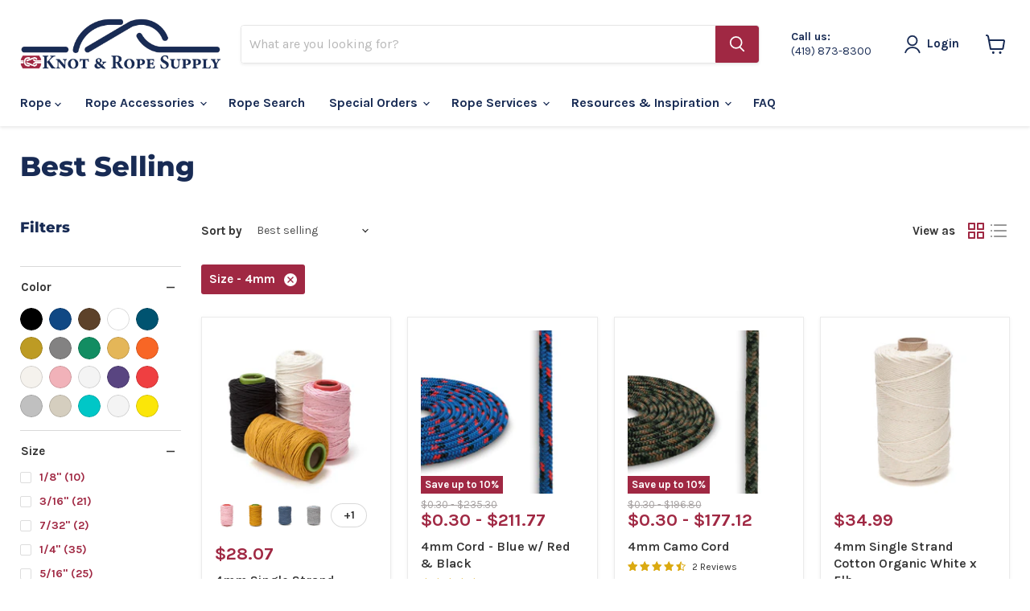

--- FILE ---
content_type: text/html; charset=utf-8
request_url: https://www.knotandrope.com/collections/best-selling-products/size_2?_=1768814245922&section_id=ajax-product-count
body_size: -1002
content:
<div id="shopify-section-ajax-product-count" class="shopify-section"><template data-data>
  {
    "product_count": 7
  }
</template>
</div>

--- FILE ---
content_type: text/html; charset=utf-8
request_url: https://staticw2.yotpo.com/batch/app_key/m3vIlrirAw4M8O3mzsJ1Q391ZbAJR7oLSdgMohL4/domain_key/yotpononproductrelatedwidget/widget/badge
body_size: 66
content:
[{"method":"badge","result":" <div class=\"y-badge yotpo-display-wrapper\"> <img src=\"//staticw2.yotpo.com/assets/badge.png\" class=\"y-badge-image\" alt=\"12761 certified reviews\" tabindex=\"0\"/> <div class=\"y-badge-reviews\">12.8K</div> <span class=\"y-badge-stars\"><span class=\"yotpo-icon yotpo-icon-star rating-star pull-left\"></span><span class=\"yotpo-icon yotpo-icon-star rating-star pull-left\"></span><span class=\"yotpo-icon yotpo-icon-star rating-star pull-left\"></span><span class=\"yotpo-icon yotpo-icon-star rating-star pull-left\"></span><span class=\"yotpo-icon yotpo-icon-star rating-star pull-left\"></span><span class=\"sr-only\">4.9 star rating</span></span> <div class=\"y-badges-certified\">Certified reviews</div> <div class=\"y-powered-by\">Powered by YOTPO</div> </div>","index":0,"element_id":"1"}]

--- FILE ---
content_type: text/css
request_url: https://sliderapp.hulkapps.com/assets/css/animate.css
body_size: 4002
content:
@charset "UTF-8";


/*!
Animate.css - http://daneden.me/animate
Licensed under the MIT license

Copyright (c) 2013 Daniel Eden

Permission is hereby granted, free of charge, to any person obtaining a copy of this software and associated documentation files (the "Software"), to deal in the Software without restriction, including without limitation the rights to use, copy, modify, merge, publish, distribute, sublicense, and/or sell copies of the Software, and to permit persons to whom the Software is furnished to do so, subject to the following conditions:

The above copyright notice and this permission notice shall be included in all copies or substantial portions of the Software.

THE SOFTWARE IS PROVIDED "AS IS", WITHOUT WARRANTY OF ANY KIND, EXPRESS OR IMPLIED, INCLUDING BUT NOT LIMITED TO THE WARRANTIES OF MERCHANTABILITY, FITNESS FOR A PARTICULAR PURPOSE AND NONINFRINGEMENT. IN NO EVENT SHALL THE AUTHORS OR COPYRIGHT HOLDERS BE LIABLE FOR ANY CLAIM, DAMAGES OR OTHER LIABILITY, WHETHER IN AN ACTION OF CONTRACT, TORT OR OTHERWISE, ARISING FROM, OUT OF OR IN CONNECTION WITH THE SOFTWARE OR THE USE OR OTHER DEALINGS IN THE SOFTWARE.
*/

.animated {
  -webkit-animation-duration: 1s;
  animation-duration: 1s;
  -webkit-animation-fill-mode: both;
  animation-fill-mode: both;
}

.animated.hinge {
  -webkit-animation-duration: 2s;
  animation-duration: 2s;
}

@-webkit-keyframes bounce {
  0%, 20%, 50%, 80%, 100% {
    -webkit-transform: translateY(0);
    transform: translateY(0);
  }

  40% {
    -webkit-transform: translateY(-30px);
    transform: translateY(-30px);
  }

  60% {
    -webkit-transform: translateY(-15px);
    transform: translateY(-15px);
  }
}

@keyframes bounce {
  0%, 20%, 50%, 80%, 100% {
    -webkit-transform: translateY(0);
    -ms-transform: translateY(0);
    transform: translateY(0);
  }

  40% {
    -webkit-transform: translateY(-30px);
    -ms-transform: translateY(-30px);
    transform: translateY(-30px);
  }

  60% {
    -webkit-transform: translateY(-15px);
    -ms-transform: translateY(-15px);
    transform: translateY(-15px);
  }
}

.active .bounce {
  -webkit-animation-name: bounce;
  animation-name: bounce;
  opacity: 1 !important;
}

@-webkit-keyframes flash {
  0%, 50%, 100% {
    opacity: 1;
  }

  25%, 75% {
    opacity: 0;
  }
}

@keyframes flash {
  0%, 50%, 100% {
    opacity: 1;
  }

  25%, 75% {
    opacity: 0;
  }
}

.active .flash {
  -webkit-animation-name: flash;
  animation-name: flash;
  opacity: 1 !important;
}

/* originally authored by Nick Pettit - https://github.com/nickpettit/glide */

@-webkit-keyframes pulse {
  0% {
    -webkit-transform: scale(1);
    transform: scale(1);
  }

  50% {
    -webkit-transform: scale(1.1);
    transform: scale(1.1);
  }

  100% {
    -webkit-transform: scale(1);
    transform: scale(1);
  }
}

@keyframes pulse {
  0% {
    -webkit-transform: scale(1);
    -ms-transform: scale(1);
    transform: scale(1);
  }

  50% {
    -webkit-transform: scale(1.1);
    -ms-transform: scale(1.1);
    transform: scale(1.1);
  }

  100% {
    -webkit-transform: scale(1);
    -ms-transform: scale(1);
    transform: scale(1);
  }
}

.active .pulse {
  -webkit-animation-name: pulse;
  animation-name: pulse;
  opacity: 1 !important;
}

@-webkit-keyframes shake {
  0%, 100% {
    -webkit-transform: translateX(0);
    transform: translateX(0);
  }

  10%, 30%, 50%, 70%, 90% {
    -webkit-transform: translateX(-10px);
    transform: translateX(-10px);
  }

  20%, 40%, 60%, 80% {
    -webkit-transform: translateX(10px);
    transform: translateX(10px);
  }
}

@keyframes shake {
  0%, 100% {
    -webkit-transform: translateX(0);
    -ms-transform: translateX(0);
    transform: translateX(0);
  }

  10%, 30%, 50%, 70%, 90% {
    -webkit-transform: translateX(-10px);
    -ms-transform: translateX(-10px);
    transform: translateX(-10px);
  }

  20%, 40%, 60%, 80% {
    -webkit-transform: translateX(10px);
    -ms-transform: translateX(10px);
    transform: translateX(10px);
  }
}

.active .shake {
  -webkit-animation-name: shake;
  animation-name: shake;
  opacity: 1 !important;
}

@-webkit-keyframes swing {
  20% {
    -webkit-transform: rotate(15deg);
    transform: rotate(15deg);
  }

  40% {
    -webkit-transform: rotate(-10deg);
    transform: rotate(-10deg);
  }

  60% {
    -webkit-transform: rotate(5deg);
    transform: rotate(5deg);
  }

  80% {
    -webkit-transform: rotate(-5deg);
    transform: rotate(-5deg);
  }

  100% {
    -webkit-transform: rotate(0deg);
    transform: rotate(0deg);
  }
}

@keyframes swing {
  20% {
    -webkit-transform: rotate(15deg);
    -ms-transform: rotate(15deg);
    transform: rotate(15deg);
  }

  40% {
    -webkit-transform: rotate(-10deg);
    -ms-transform: rotate(-10deg);
    transform: rotate(-10deg);
  }

  60% {
    -webkit-transform: rotate(5deg);
    -ms-transform: rotate(5deg);
    transform: rotate(5deg);
  }

  80% {
    -webkit-transform: rotate(-5deg);
    -ms-transform: rotate(-5deg);
    transform: rotate(-5deg);
  }

  100% {
    -webkit-transform: rotate(0deg);
    -ms-transform: rotate(0deg);
    transform: rotate(0deg);
  }
}

.active .swing {
  -webkit-transform-origin: top center;
  -ms-transform-origin: top center;
  transform-origin: top center;
  -webkit-animation-name: swing;
  animation-name: swing;
  opacity: 1 !important;
}

@-webkit-keyframes tada {
  0% {
    -webkit-transform: scale(1);
    transform: scale(1);
  }

  10%, 20% {
    -webkit-transform: scale(0.9) rotate(-3deg);
    transform: scale(0.9) rotate(-3deg);
  }

  30%, 50%, 70%, 90% {
    -webkit-transform: scale(1.1) rotate(3deg);
    transform: scale(1.1) rotate(3deg);
  }

  40%, 60%, 80% {
    -webkit-transform: scale(1.1) rotate(-3deg);
    transform: scale(1.1) rotate(-3deg);
  }

  100% {
    -webkit-transform: scale(1) rotate(0);
    transform: scale(1) rotate(0);
  }
}

@keyframes tada {
  0% {
    -webkit-transform: scale(1);
    -ms-transform: scale(1);
    transform: scale(1);
  }

  10%, 20% {
    -webkit-transform: scale(0.9) rotate(-3deg);
    -ms-transform: scale(0.9) rotate(-3deg);
    transform: scale(0.9) rotate(-3deg);
  }

  30%, 50%, 70%, 90% {
    -webkit-transform: scale(1.1) rotate(3deg);
    -ms-transform: scale(1.1) rotate(3deg);
    transform: scale(1.1) rotate(3deg);
  }

  40%, 60%, 80% {
    -webkit-transform: scale(1.1) rotate(-3deg);
    -ms-transform: scale(1.1) rotate(-3deg);
    transform: scale(1.1) rotate(-3deg);
  }

  100% {
    -webkit-transform: scale(1) rotate(0);
    -ms-transform: scale(1) rotate(0);
    transform: scale(1) rotate(0);
  }
}

.active .tada {
  -webkit-animation-name: tada;
  animation-name: tada;
  opacity: 1 !important;
}

/* originally authored by Nick Pettit - https://github.com/nickpettit/glide */

@-webkit-keyframes wobble {
  0% {
    -webkit-transform: translateX(0%);
    transform: translateX(0%);
  }

  15% {
    -webkit-transform: translateX(-25%) rotate(-5deg);
    transform: translateX(-25%) rotate(-5deg);
  }

  30% {
    -webkit-transform: translateX(20%) rotate(3deg);
    transform: translateX(20%) rotate(3deg);
  }

  45% {
    -webkit-transform: translateX(-15%) rotate(-3deg);
    transform: translateX(-15%) rotate(-3deg);
  }

  60% {
    -webkit-transform: translateX(10%) rotate(2deg);
    transform: translateX(10%) rotate(2deg);
  }

  75% {
    -webkit-transform: translateX(-5%) rotate(-1deg);
    transform: translateX(-5%) rotate(-1deg);
  }

  100% {
    -webkit-transform: translateX(0%);
    transform: translateX(0%);
  }
}

@keyframes wobble {
  0% {
    -webkit-transform: translateX(0%);
    -ms-transform: translateX(0%);
    transform: translateX(0%);
  }

  15% {
    -webkit-transform: translateX(-25%) rotate(-5deg);
    -ms-transform: translateX(-25%) rotate(-5deg);
    transform: translateX(-25%) rotate(-5deg);
  }

  30% {
    -webkit-transform: translateX(20%) rotate(3deg);
    -ms-transform: translateX(20%) rotate(3deg);
    transform: translateX(20%) rotate(3deg);
  }

  45% {
    -webkit-transform: translateX(-15%) rotate(-3deg);
    -ms-transform: translateX(-15%) rotate(-3deg);
    transform: translateX(-15%) rotate(-3deg);
  }

  60% {
    -webkit-transform: translateX(10%) rotate(2deg);
    -ms-transform: translateX(10%) rotate(2deg);
    transform: translateX(10%) rotate(2deg);
  }

  75% {
    -webkit-transform: translateX(-5%) rotate(-1deg);
    -ms-transform: translateX(-5%) rotate(-1deg);
    transform: translateX(-5%) rotate(-1deg);
  }

  100% {
    -webkit-transform: translateX(0%);
    -ms-transform: translateX(0%);
    transform: translateX(0%);
  }
}

.active .wobble {
  -webkit-animation-name: wobble;
  animation-name: wobble;
  opacity: 1 !important;
}

@-webkit-keyframes bounceIn {
  0% {
    opacity: 0;
    -webkit-transform: scale(.3);
    transform: scale(.3);
  }

  50% {
    opacity: 1;
    -webkit-transform: scale(1.05);
    transform: scale(1.05);
  }

  70% {
    -webkit-transform: scale(.9);
    transform: scale(.9);
  }

  100% {
    -webkit-transform: scale(1);
    transform: scale(1);
  }
}

@keyframes bounceIn {
  0% {
    opacity: 0;
    -webkit-transform: scale(.3);
    -ms-transform: scale(.3);
    transform: scale(.3);
  }

  50% {
    opacity: 1;
    -webkit-transform: scale(1.05);
    -ms-transform: scale(1.05);
    transform: scale(1.05);
  }

  70% {
    -webkit-transform: scale(.9);
    -ms-transform: scale(.9);
    transform: scale(.9);
  }

  100% {
    -webkit-transform: scale(1);
    -ms-transform: scale(1);
    transform: scale(1);
  }
}

.active .bounceIn {
  -webkit-animation-name: bounceIn;
  animation-name: bounceIn;
  opacity: 1 !important;
}

@-webkit-keyframes bounceInDown {
  0% {
    opacity: 0;
    -webkit-transform: translateY(-2000px);
    transform: translateY(-2000px);
  }

  60% {
    opacity: 1;
    -webkit-transform: translateY(30px);
    transform: translateY(30px);
  }

  80% {
    -webkit-transform: translateY(-10px);
    transform: translateY(-10px);
  }

  100% {
    -webkit-transform: translateY(0);
    transform: translateY(0);
  }
}

@keyframes bounceInDown {
  0% {
    opacity: 0;
    -webkit-transform: translateY(-2000px);
    -ms-transform: translateY(-2000px);
    transform: translateY(-2000px);
  }

  60% {
    opacity: 1;
    -webkit-transform: translateY(30px);
    -ms-transform: translateY(30px);
    transform: translateY(30px);
  }

  80% {
    -webkit-transform: translateY(-10px);
    -ms-transform: translateY(-10px);
    transform: translateY(-10px);
  }

  100% {
    -webkit-transform: translateY(0);
    -ms-transform: translateY(0);
    transform: translateY(0);
  }
}

.active .bounceInDown { 
  -webkit-animation-name: bounceInDown;
  animation-name: bounceInDown;
  opacity: 1 !important;
}

@-webkit-keyframes bounceInLeft {
  0% {
    opacity: 0;
    -webkit-transform: translateX(-2000px);
    transform: translateX(-2000px);
  }

  60% {
    opacity: 1;
    -webkit-transform: translateX(30px);
    transform: translateX(30px);
  }

  80% {
    -webkit-transform: translateX(-10px);
    transform: translateX(-10px);
  }

  100% {
    -webkit-transform: translateX(0);
    transform: translateX(0);
  }
}

@keyframes bounceInLeft {
  0% {
    opacity: 0;
    -webkit-transform: translateX(-2000px);
    -ms-transform: translateX(-2000px);
    transform: translateX(-2000px);
  }

  60% {
    opacity: 1;
    -webkit-transform: translateX(30px);
    -ms-transform: translateX(30px);
    transform: translateX(30px);
  }

  80% {
    -webkit-transform: translateX(-10px);
    -ms-transform: translateX(-10px);
    transform: translateX(-10px);
  }

  100% {
    -webkit-transform: translateX(0);
    -ms-transform: translateX(0);
    transform: translateX(0);
  }
}

.active .bounceInLeft {
  -webkit-animation-name: bounceInLeft;
  animation-name: bounceInLeft;
  opacity: 1 !important;
}

@-webkit-keyframes bounceInRight {
  0% {
    opacity: 0;
    -webkit-transform: translateX(2000px);
    transform: translateX(2000px);
  }

  60% {
    opacity: 1;
    -webkit-transform: translateX(-30px);
    transform: translateX(-30px);
  }

  80% {
    -webkit-transform: translateX(10px);
    transform: translateX(10px);
  }

  100% {
    -webkit-transform: translateX(0);
    transform: translateX(0);
  }
}

@keyframes bounceInRight {
  0% {
    opacity: 0;
    -webkit-transform: translateX(2000px);
    -ms-transform: translateX(2000px);
    transform: translateX(2000px);
  }

  60% {
    opacity: 1;
    -webkit-transform: translateX(-30px);
    -ms-transform: translateX(-30px);
    transform: translateX(-30px);
  }

  80% {
    -webkit-transform: translateX(10px);
    -ms-transform: translateX(10px);
    transform: translateX(10px);
  }

  100% {
    -webkit-transform: translateX(0);
    -ms-transform: translateX(0);
    transform: translateX(0);
  }
}

.active .bounceInRight {
  -webkit-animation-name: bounceInRight;
  animation-name: bounceInRight;
  opacity: 1 !important;
}

@-webkit-keyframes bounceInUp {
  0% {
    opacity: 0;
    -webkit-transform: translateY(2000px);
    transform: translateY(2000px);
  }

  60% {
    opacity: 1;
    -webkit-transform: translateY(-30px);
    transform: translateY(-30px);
  }

  80% {
    -webkit-transform: translateY(10px);
    transform: translateY(10px);
  }

  100% {
    -webkit-transform: translateY(0);
    transform: translateY(0);
  }
}

@keyframes bounceInUp {
  0% {
    opacity: 0;
    -webkit-transform: translateY(2000px);
    -ms-transform: translateY(2000px);
    transform: translateY(2000px);
  }

  60% {
    opacity: 1;
    -webkit-transform: translateY(-30px);
    -ms-transform: translateY(-30px);
    transform: translateY(-30px);
  }

  80% {
    -webkit-transform: translateY(10px);
    -ms-transform: translateY(10px);
    transform: translateY(10px);
  }

  100% {
    -webkit-transform: translateY(0);
    -ms-transform: translateY(0);
    transform: translateY(0);
  }
}

.active .bounceInUp {
  -webkit-animation-name: bounceInUp;
  animation-name: bounceInUp;
  opacity: 1 !important;
}

@-webkit-keyframes bounceOut {
  0% {
    -webkit-transform: scale(1);
    transform: scale(1);
  }

  25% {
    -webkit-transform: scale(.95);
    transform: scale(.95);
  }

  50% {
    opacity: 1;
    -webkit-transform: scale(1.1);
    transform: scale(1.1);
  }

  100% {
    opacity: 0;
    -webkit-transform: scale(.3);
    transform: scale(.3);
  }
}

@keyframes bounceOut {
  0% {
    -webkit-transform: scale(1);
    -ms-transform: scale(1);
    transform: scale(1);
  }

  25% {
    -webkit-transform: scale(.95);
    -ms-transform: scale(.95);
    transform: scale(.95);
  }

  50% {
    opacity: 1;
    -webkit-transform: scale(1.1);
    -ms-transform: scale(1.1);
    transform: scale(1.1);
  }

  100% {
    opacity: 0;
    -webkit-transform: scale(.3);
    -ms-transform: scale(.3);
    transform: scale(.3);
  }
}

.active .bounceOut {
  -webkit-animation-name: bounceOut;
  animation-name: bounceOut;
  opacity: 1 !important;
}

@-webkit-keyframes bounceOutDown {
  0% {
    -webkit-transform: translateY(0);
    transform: translateY(0);
  }

  20% {
    opacity: 1;
    -webkit-transform: translateY(-20px);
    transform: translateY(-20px);
  }

  100% {
    opacity: 0;
    -webkit-transform: translateY(2000px);
    transform: translateY(2000px);
  }
}

@keyframes bounceOutDown {
  0% {
    -webkit-transform: translateY(0);
    -ms-transform: translateY(0);
    transform: translateY(0);
  }

  20% {
    opacity: 1;
    -webkit-transform: translateY(-20px);
    -ms-transform: translateY(-20px);
    transform: translateY(-20px);
  }

  100% {
    opacity: 0;
    -webkit-transform: translateY(2000px);
    -ms-transform: translateY(2000px);
    transform: translateY(2000px);
  }
}

.active .bounceOutDown {
  -webkit-animation-name: bounceOutDown;
  animation-name: bounceOutDown;
  opacity: 1 !important;
}

@-webkit-keyframes bounceOutLeft {
  0% {
    -webkit-transform: translateX(0);
    transform: translateX(0);
  }

  20% {
    opacity: 1;
    -webkit-transform: translateX(20px);
    transform: translateX(20px);
  }

  100% {
    opacity: 0;
    -webkit-transform: translateX(-2000px);
    transform: translateX(-2000px);
  }
}

@keyframes bounceOutLeft {
  0% {
    -webkit-transform: translateX(0);
    -ms-transform: translateX(0);
    transform: translateX(0);
  }

  20% {
    opacity: 1;
    -webkit-transform: translateX(20px);
    -ms-transform: translateX(20px);
    transform: translateX(20px);
  }

  100% {
    opacity: 0;
    -webkit-transform: translateX(-2000px);
    -ms-transform: translateX(-2000px);
    transform: translateX(-2000px);
  }
}

.active .bounceOutLeft {
  -webkit-animation-name: bounceOutLeft;
  animation-name: bounceOutLeft;
  opacity: 1 !important;
}

@-webkit-keyframes bounceOutRight {
  0% {
    -webkit-transform: translateX(0);
    transform: translateX(0);
  }

  20% {
    opacity: 1;
    -webkit-transform: translateX(-20px);
    transform: translateX(-20px);
  }

  100% {
    opacity: 0;
    -webkit-transform: translateX(2000px);
    transform: translateX(2000px);
  }
}

@keyframes bounceOutRight {
  0% {
    -webkit-transform: translateX(0);
    -ms-transform: translateX(0);
    transform: translateX(0);
  }

  20% {
    opacity: 1;
    -webkit-transform: translateX(-20px);
    -ms-transform: translateX(-20px);
    transform: translateX(-20px);
  }

  100% {
    opacity: 0;
    -webkit-transform: translateX(2000px);
    -ms-transform: translateX(2000px);
    transform: translateX(2000px);
  }
}

.active .bounceOutRight {
  -webkit-animation-name: bounceOutRight;
  animation-name: bounceOutRight;
  opacity: 1 !important;
}

@-webkit-keyframes bounceOutUp {
  0% {
    -webkit-transform: translateY(0);
    transform: translateY(0);
  }

  20% {
    opacity: 1;
    -webkit-transform: translateY(20px);
    transform: translateY(20px);
  }

  100% {
    opacity: 0;
    -webkit-transform: translateY(-2000px);
    transform: translateY(-2000px);
  }
}

@keyframes bounceOutUp {
  0% {
    -webkit-transform: translateY(0);
    -ms-transform: translateY(0);
    transform: translateY(0);
  }

  20% {
    opacity: 1;
    -webkit-transform: translateY(20px);
    -ms-transform: translateY(20px);
    transform: translateY(20px);
  }

  100% {
    opacity: 0;
    -webkit-transform: translateY(-2000px);
    -ms-transform: translateY(-2000px);
    transform: translateY(-2000px);
  }
}

.active .bounceOutUp {
  -webkit-animation-name: bounceOutUp;
  animation-name: bounceOutUp;
  opacity: 1 !important;
}

@-webkit-keyframes fadeIn {
  0% {
    opacity: 0;
  }

  100% {
    opacity: 1;
  }
}

@keyframes fadeIn {
  0% {
    opacity: 0;
  }

  100% {
    opacity: 1;
  }
}

.active .fadeIn {
  -webkit-animation-name: fadeIn;
  animation-name: fadeIn;
  opacity: 1 !important;
}

@-webkit-keyframes fadeInDown {
  0% {
    opacity: 0;
    -webkit-transform: translateY(-20px);
    transform: translateY(-20px);
  }

  100% {
    opacity: 1;
    -webkit-transform: translateY(0);
    transform: translateY(0);
  }
}

@keyframes fadeInDown {
  0% {
    opacity: 0;
    -webkit-transform: translateY(-20px);
    -ms-transform: translateY(-20px);
    transform: translateY(-20px);
  }

  100% {
    opacity: 1;
    -webkit-transform: translateY(0);
    -ms-transform: translateY(0);
    transform: translateY(0);
  }
}

.active .fadeInDown {
  -webkit-animation-name: fadeInDown;
  animation-name: fadeInDown;
  opacity: 1 !important;
}

@-webkit-keyframes fadeInDownBig {
  0% {
    opacity: 0;
    -webkit-transform: translateY(-2000px);
    transform: translateY(-2000px);
  }

  100% {
    opacity: 1;
    -webkit-transform: translateY(0);
    transform: translateY(0);
  }
}

@keyframes fadeInDownBig {
  0% {
    opacity: 0;
    -webkit-transform: translateY(-2000px);
    -ms-transform: translateY(-2000px);
    transform: translateY(-2000px);
  }

  100% {
    opacity: 1;
    -webkit-transform: translateY(0);
    -ms-transform: translateY(0);
    transform: translateY(0);
  }
}

.active .fadeInDownBig {
  -webkit-animation-name: fadeInDownBig;
  animation-name: fadeInDownBig;
  opacity: 1 !important;
}

@-webkit-keyframes fadeInLeft {
  0% {
    opacity: 0;
    -webkit-transform: translateX(-20px);
    transform: translateX(-20px);
  }

  100% {
    opacity: 1;
    -webkit-transform: translateX(0);
    transform: translateX(0);
  }
}

@keyframes fadeInLeft {
  0% {
    opacity: 0;
    -webkit-transform: translateX(-20px);
    -ms-transform: translateX(-20px);
    transform: translateX(-20px);
  }

  100% {
    opacity: 1;
    -webkit-transform: translateX(0);
    -ms-transform: translateX(0);
    transform: translateX(0);
  }
}

.active .fadeInLeft {
  -webkit-animation-name: fadeInLeft;
  animation-name: fadeInLeft;
  opacity: 1 !important;  
}

@-webkit-keyframes fadeInLeftBig {
  0% {
    opacity: 0;
    -webkit-transform: translateX(-2000px);
    transform: translateX(-2000px);
  }

  100% {
    opacity: 1;
    -webkit-transform: translateX(0);
    transform: translateX(0);
  }
}

@keyframes fadeInLeftBig {
  0% {
    opacity: 0;
    -webkit-transform: translateX(-2000px);
    -ms-transform: translateX(-2000px);
    transform: translateX(-2000px);
  }

  100% {
    opacity: 1;
    -webkit-transform: translateX(0);
    -ms-transform: translateX(0);
    transform: translateX(0);
  }
}

.active .fadeInLeftBig {
  -webkit-animation-name: fadeInLeftBig;
  animation-name: fadeInLeftBig;
  opacity: 1 !important;
}

@-webkit-keyframes fadeInRight {
  0% {
    opacity: 0;
    -webkit-transform: translateX(20px);
    transform: translateX(20px);
  }

  100% {
    opacity: 1;
    -webkit-transform: translateX(0);
    transform: translateX(0);
  }
}

@keyframes fadeInRight {
  0% {
    opacity: 0;
    -webkit-transform: translateX(20px);
    -ms-transform: translateX(20px);
    transform: translateX(20px);
  }

  100% {
    opacity: 1;
    -webkit-transform: translateX(0);
    -ms-transform: translateX(0);
    transform: translateX(0);
  }
}

.active .fadeInRight {
  -webkit-animation-name: fadeInRight;
  animation-name: fadeInRight;
  opacity: 1 !important;
}

@-webkit-keyframes fadeInRightBig {
  0% {
    opacity: 0;
    -webkit-transform: translateX(2000px);
    transform: translateX(2000px);
  }

  100% {
    opacity: 1;
    -webkit-transform: translateX(0);
    transform: translateX(0);
  }
}

@keyframes fadeInRightBig {
  0% {
    opacity: 0;
    -webkit-transform: translateX(2000px);
    -ms-transform: translateX(2000px);
    transform: translateX(2000px);
  }

  100% {
    opacity: 1;
    -webkit-transform: translateX(0);
    -ms-transform: translateX(0);
    transform: translateX(0);
  }
}

.active .fadeInRightBig {
  -webkit-animation-name: fadeInRightBig;
  animation-name: fadeInRightBig;
  opacity: 1 !important;
}

@-webkit-keyframes fadeInUp {
  0% {
    opacity: 0;
    -webkit-transform: translateY(20px);
    transform: translateY(20px);
  }

  100% {
    opacity: 1;
    -webkit-transform: translateY(0);
    transform: translateY(0);
  }
}

@keyframes fadeInUp {
  0% {
    opacity: 0;
    -webkit-transform: translateY(20px);
    -ms-transform: translateY(20px);
    transform: translateY(20px);
  }

  100% {
    opacity: 1;
    -webkit-transform: translateY(0);
    -ms-transform: translateY(0);
    transform: translateY(0);
  }
}

.active .fadeInUp {
  -webkit-animation-name: fadeInUp;
  animation-name: fadeInUp;
  opacity: 1 !important;
}

@-webkit-keyframes fadeInUpBig {
  0% {
    opacity: 0;
    -webkit-transform: translateY(2000px);
    transform: translateY(2000px);
  }

  100% {
    opacity: 1;
    -webkit-transform: translateY(0);
    transform: translateY(0);
  }
}

@keyframes fadeInUpBig {
  0% {
    opacity: 0;
    -webkit-transform: translateY(2000px);
    -ms-transform: translateY(2000px);
    transform: translateY(2000px);
  }

  100% {
    opacity: 1;
    -webkit-transform: translateY(0);
    -ms-transform: translateY(0);
    transform: translateY(0);
  }
}

.active .fadeInUpBig {
  -webkit-animation-name: fadeInUpBig;
  animation-name: fadeInUpBig;
  opacity: 1 !important;
}

@-webkit-keyframes fadeOut {
  0% {
    opacity: 1;
  }

  100% {
    opacity: 0;
  }
}

@keyframes fadeOut {
  0% {
    opacity: 1;
  }

  100% {
    opacity: 0;
  }
}

.active .fadeOut {
  -webkit-animation-name: fadeOut;
  animation-name: fadeOut;
  opacity: 1 !important;
}

@-webkit-keyframes fadeOutDown {
  0% {
    opacity: 1;
    -webkit-transform: translateY(0);
    transform: translateY(0);
  }

  100% {
    opacity: 0;
    -webkit-transform: translateY(20px);
    transform: translateY(20px);
  }
}

@keyframes fadeOutDown {
  0% {
    opacity: 1;
    -webkit-transform: translateY(0);
    -ms-transform: translateY(0);
    transform: translateY(0);
  }

  100% {
    opacity: 0;
    -webkit-transform: translateY(20px);
    -ms-transform: translateY(20px);
    transform: translateY(20px);
  }
}

.active .fadeOutDown {
  -webkit-animation-name: fadeOutDown;
  animation-name: fadeOutDown;
  opacity: 1 !important;
}

@-webkit-keyframes fadeOutDownBig {
  0% {
    opacity: 1;
    -webkit-transform: translateY(0);
    transform: translateY(0);
  }

  100% {
    opacity: 0;
    -webkit-transform: translateY(2000px);
    transform: translateY(2000px);
  }
}

@keyframes fadeOutDownBig {
  0% {
    opacity: 1;
    -webkit-transform: translateY(0);
    -ms-transform: translateY(0);
    transform: translateY(0);
  }

  100% {
    opacity: 0;
    -webkit-transform: translateY(2000px);
    -ms-transform: translateY(2000px);
    transform: translateY(2000px);
  }
}

.active .fadeOutDownBig {
  -webkit-animation-name: fadeOutDownBig;
  animation-name: fadeOutDownBig;
  opacity: 1 !important;
}

@-webkit-keyframes fadeOutLeft {
  0% {
    opacity: 1;
    -webkit-transform: translateX(0);
    transform: translateX(0);
  }

  100% {
    opacity: 0;
    -webkit-transform: translateX(-20px);
    transform: translateX(-20px);
  }
}

@keyframes fadeOutLeft {
  0% {
    opacity: 1;
    -webkit-transform: translateX(0);
    -ms-transform: translateX(0);
    transform: translateX(0);
  }

  100% {
    opacity: 0;
    -webkit-transform: translateX(-20px);
    -ms-transform: translateX(-20px);
    transform: translateX(-20px);
  }
}

.active .fadeOutLeft {
  -webkit-animation-name: fadeOutLeft;
  animation-name: fadeOutLeft;
  opacity: 1 !important;
}

@-webkit-keyframes fadeOutLeftBig {
  0% {
    opacity: 1;
    -webkit-transform: translateX(0);
    transform: translateX(0);
  }

  100% {
    opacity: 0;
    -webkit-transform: translateX(-2000px);
    transform: translateX(-2000px);
  }
}

@keyframes fadeOutLeftBig {
  0% {
    opacity: 1;
    -webkit-transform: translateX(0);
    -ms-transform: translateX(0);
    transform: translateX(0);
  }

  100% {
    opacity: 0;
    -webkit-transform: translateX(-2000px);
    -ms-transform: translateX(-2000px);
    transform: translateX(-2000px);
  }
}

.active .fadeOutLeftBig {
  -webkit-animation-name: fadeOutLeftBig;
  animation-name: fadeOutLeftBig;
  opacity: 1 !important;
}

@-webkit-keyframes fadeOutRight {
  0% {
    opacity: 1;
    -webkit-transform: translateX(0);
    transform: translateX(0);
  }

  100% {
    opacity: 0;
    -webkit-transform: translateX(20px);
    transform: translateX(20px);
  }
}

@keyframes fadeOutRight {
  0% {
    opacity: 1;
    -webkit-transform: translateX(0);
    -ms-transform: translateX(0);
    transform: translateX(0);
  }

  100% {
    opacity: 0;
    -webkit-transform: translateX(20px);
    -ms-transform: translateX(20px);
    transform: translateX(20px);
  }
}

.active .fadeOutRight {
  -webkit-animation-name: fadeOutRight;
  animation-name: fadeOutRight;
  opacity: 1 !important;
}

@-webkit-keyframes fadeOutRightBig {
  0% {
    opacity: 1;
    -webkit-transform: translateX(0);
    transform: translateX(0);
  }

  100% {
    opacity: 0;
    -webkit-transform: translateX(2000px);
    transform: translateX(2000px);
  }
}

@keyframes fadeOutRightBig {
  0% {
    opacity: 1;
    -webkit-transform: translateX(0);
    -ms-transform: translateX(0);
    transform: translateX(0);
  }

  100% {
    opacity: 0;
    -webkit-transform: translateX(2000px);
    -ms-transform: translateX(2000px);
    transform: translateX(2000px);
  }
}

.active .fadeOutRightBig {
  -webkit-animation-name: fadeOutRightBig;
  animation-name: fadeOutRightBig;
  opacity: 1 !important;
}

@-webkit-keyframes fadeOutUp {
  0% {
    opacity: 1;
    -webkit-transform: translateY(0);
    transform: translateY(0);
  }

  100% {
    opacity: 0;
    -webkit-transform: translateY(-20px);
    transform: translateY(-20px);
  }
}

@keyframes fadeOutUp {
  0% {
    opacity: 1;
    -webkit-transform: translateY(0);
    -ms-transform: translateY(0);
    transform: translateY(0);
  }

  100% {
    opacity: 0;
    -webkit-transform: translateY(-20px);
    -ms-transform: translateY(-20px);
    transform: translateY(-20px);
  }
}

.active .fadeOutUp {
  -webkit-animation-name: fadeOutUp;
  animation-name: fadeOutUp;
  opacity: 1 !important;
}

@-webkit-keyframes fadeOutUpBig {
  0% {
    opacity: 1;
    -webkit-transform: translateY(0);
    transform: translateY(0);
  }

  100% {
    opacity: 0;
    -webkit-transform: translateY(-2000px);
    transform: translateY(-2000px);
  }
}

@keyframes fadeOutUpBig {
  0% {
    opacity: 1;
    -webkit-transform: translateY(0);
    -ms-transform: translateY(0);
    transform: translateY(0);
  }

  100% {
    opacity: 0;
    -webkit-transform: translateY(-2000px);
    -ms-transform: translateY(-2000px);
    transform: translateY(-2000px);
  }
}

.active .fadeOutUpBig {
  -webkit-animation-name: fadeOutUpBig;
  animation-name: fadeOutUpBig;
  opacity: 1 !important;
}

@-webkit-keyframes flip {
  0% {
    -webkit-transform: perspective(400px) translateZ(0) rotateY(0) scale(1);
    transform: perspective(400px) translateZ(0) rotateY(0) scale(1);
    -webkit-animation-timing-function: ease-out;
    animation-timing-function: ease-out;
  }

  40% {
    -webkit-transform: perspective(400px) translateZ(150px) rotateY(170deg) scale(1);
    transform: perspective(400px) translateZ(150px) rotateY(170deg) scale(1);
    -webkit-animation-timing-function: ease-out;
    animation-timing-function: ease-out;
  }

  50% {
    -webkit-transform: perspective(400px) translateZ(150px) rotateY(190deg) scale(1);
    transform: perspective(400px) translateZ(150px) rotateY(190deg) scale(1);
    -webkit-animation-timing-function: ease-in;
    animation-timing-function: ease-in;
  }

  80% {
    -webkit-transform: perspective(400px) translateZ(0) rotateY(360deg) scale(.95);
    transform: perspective(400px) translateZ(0) rotateY(360deg) scale(.95);
    -webkit-animation-timing-function: ease-in;
    animation-timing-function: ease-in;
  }

  100% {
    -webkit-transform: perspective(400px) translateZ(0) rotateY(360deg) scale(1);
    transform: perspective(400px) translateZ(0) rotateY(360deg) scale(1);
    -webkit-animation-timing-function: ease-in;
    animation-timing-function: ease-in;
  }
}

@keyframes flip {
  0% {
    -webkit-transform: perspective(400px) translateZ(0) rotateY(0) scale(1);
    -ms-transform: perspective(400px) translateZ(0) rotateY(0) scale(1);
    transform: perspective(400px) translateZ(0) rotateY(0) scale(1);
    -webkit-animation-timing-function: ease-out;
    animation-timing-function: ease-out;
  }

  40% {
    -webkit-transform: perspective(400px) translateZ(150px) rotateY(170deg) scale(1);
    -ms-transform: perspective(400px) translateZ(150px) rotateY(170deg) scale(1);
    transform: perspective(400px) translateZ(150px) rotateY(170deg) scale(1);
    -webkit-animation-timing-function: ease-out;
    animation-timing-function: ease-out;
  }

  50% {
    -webkit-transform: perspective(400px) translateZ(150px) rotateY(190deg) scale(1);
    -ms-transform: perspective(400px) translateZ(150px) rotateY(190deg) scale(1);
    transform: perspective(400px) translateZ(150px) rotateY(190deg) scale(1);
    -webkit-animation-timing-function: ease-in;
    animation-timing-function: ease-in;
  }

  80% {
    -webkit-transform: perspective(400px) translateZ(0) rotateY(360deg) scale(.95);
    -ms-transform: perspective(400px) translateZ(0) rotateY(360deg) scale(.95);
    transform: perspective(400px) translateZ(0) rotateY(360deg) scale(.95);
    -webkit-animation-timing-function: ease-in;
    animation-timing-function: ease-in;
  }

  100% {
    -webkit-transform: perspective(400px) translateZ(0) rotateY(360deg) scale(1);
    -ms-transform: perspective(400px) translateZ(0) rotateY(360deg) scale(1);
    transform: perspective(400px) translateZ(0) rotateY(360deg) scale(1);
    -webkit-animation-timing-function: ease-in;
    animation-timing-function: ease-in;
  }
}

.active .animated.flip {
  -webkit-backface-visibility: visible;
  -ms-backface-visibility: visible;
  backface-visibility: visible;
  -webkit-animation-name: flip;
  animation-name: flip;
  opacity: 1 !important;
}

@-webkit-keyframes flipInX {
  0% {
    -webkit-transform: perspective(400px) rotateX(90deg);
    transform: perspective(400px) rotateX(90deg);
    opacity: 0;
  }

  40% {
    -webkit-transform: perspective(400px) rotateX(-10deg);
    transform: perspective(400px) rotateX(-10deg);
  }

  70% {
    -webkit-transform: perspective(400px) rotateX(10deg);
    transform: perspective(400px) rotateX(10deg);
  }

  100% {
    -webkit-transform: perspective(400px) rotateX(0deg);
    transform: perspective(400px) rotateX(0deg);
    opacity: 1;
  }
}

@keyframes flipInX {
  0% {
    -webkit-transform: perspective(400px) rotateX(90deg);
    -ms-transform: perspective(400px) rotateX(90deg);
    transform: perspective(400px) rotateX(90deg);
    opacity: 0;
  }

  40% {
    -webkit-transform: perspective(400px) rotateX(-10deg);
    -ms-transform: perspective(400px) rotateX(-10deg);
    transform: perspective(400px) rotateX(-10deg);
  }

  70% {
    -webkit-transform: perspective(400px) rotateX(10deg);
    -ms-transform: perspective(400px) rotateX(10deg);
    transform: perspective(400px) rotateX(10deg);
  }

  100% {
    -webkit-transform: perspective(400px) rotateX(0deg);
    -ms-transform: perspective(400px) rotateX(0deg);
    transform: perspective(400px) rotateX(0deg);
    opacity: 1;
  }
}

.active .flipInX {
  -webkit-backface-visibility: visible !important;
  -ms-backface-visibility: visible !important;
  backface-visibility: visible !important;
  -webkit-animation-name: flipInX;
  animation-name: flipInX;
  opacity: 1 !important;
}

@-webkit-keyframes flipInY {
  0% {
    -webkit-transform: perspective(400px) rotateY(90deg);
    transform: perspective(400px) rotateY(90deg);
    opacity: 0;
  }

  40% {
    -webkit-transform: perspective(400px) rotateY(-10deg);
    transform: perspective(400px) rotateY(-10deg);
  }

  70% {
    -webkit-transform: perspective(400px) rotateY(10deg);
    transform: perspective(400px) rotateY(10deg);
  }

  100% {
    -webkit-transform: perspective(400px) rotateY(0deg);
    transform: perspective(400px) rotateY(0deg);
    opacity: 1;
  }
}

@keyframes flipInY {
  0% {
    -webkit-transform: perspective(400px) rotateY(90deg);
    -ms-transform: perspective(400px) rotateY(90deg);
    transform: perspective(400px) rotateY(90deg);
    opacity: 0;
  }

  40% {
    -webkit-transform: perspective(400px) rotateY(-10deg);
    -ms-transform: perspective(400px) rotateY(-10deg);
    transform: perspective(400px) rotateY(-10deg);
  }

  70% {
    -webkit-transform: perspective(400px) rotateY(10deg);
    -ms-transform: perspective(400px) rotateY(10deg);
    transform: perspective(400px) rotateY(10deg);
  }

  100% {
    -webkit-transform: perspective(400px) rotateY(0deg);
    -ms-transform: perspective(400px) rotateY(0deg);
    transform: perspective(400px) rotateY(0deg);
    opacity: 1;
  }
}

.active .flipInY {
  -webkit-backface-visibility: visible !important;
  -ms-backface-visibility: visible !important;
  backface-visibility: visible !important;
  -webkit-animation-name: flipInY;
  animation-name: flipInY;
  opacity: 1 !important;
}

@-webkit-keyframes flipOutX {
  0% {
    -webkit-transform: perspective(400px) rotateX(0deg);
    transform: perspective(400px) rotateX(0deg);
    opacity: 1;
  }

  100% {
    -webkit-transform: perspective(400px) rotateX(90deg);
    transform: perspective(400px) rotateX(90deg);
    opacity: 0;
  }
}

@keyframes flipOutX {
  0% {
    -webkit-transform: perspective(400px) rotateX(0deg);
    -ms-transform: perspective(400px) rotateX(0deg);
    transform: perspective(400px) rotateX(0deg);
    opacity: 1;
  }

  100% {
    -webkit-transform: perspective(400px) rotateX(90deg);
    -ms-transform: perspective(400px) rotateX(90deg);
    transform: perspective(400px) rotateX(90deg);
    opacity: 0;
  }
}

.active .flipOutX {
  -webkit-animation-name: flipOutX;
  animation-name: flipOutX;
  -webkit-backface-visibility: visible !important;
  -ms-backface-visibility: visible !important;
  backface-visibility: visible !important;
  opacity: 1 !important;
}

@-webkit-keyframes flipOutY {
  0% {
    -webkit-transform: perspective(400px) rotateY(0deg);
    transform: perspective(400px) rotateY(0deg);
    opacity: 1;
  }

  100% {
    -webkit-transform: perspective(400px) rotateY(90deg);
    transform: perspective(400px) rotateY(90deg);
    opacity: 0;
  }
}

@keyframes flipOutY {
  0% {
    -webkit-transform: perspective(400px) rotateY(0deg);
    -ms-transform: perspective(400px) rotateY(0deg);
    transform: perspective(400px) rotateY(0deg);
    opacity: 1;
  }

  100% {
    -webkit-transform: perspective(400px) rotateY(90deg);
    -ms-transform: perspective(400px) rotateY(90deg);
    transform: perspective(400px) rotateY(90deg);
    opacity: 0;
  }
}

.active .flipOutY {
  -webkit-backface-visibility: visible !important;
  -ms-backface-visibility: visible !important;
  backface-visibility: visible !important;
  -webkit-animation-name: flipOutY;
  animation-name: flipOutY;
  opacity: 1 !important;
}

@-webkit-keyframes lightSpeedIn {
  0% {
    -webkit-transform: translateX(100%) skewX(-30deg);
    transform: translateX(100%) skewX(-30deg);
    opacity: 0;
  }

  60% {
    -webkit-transform: translateX(-20%) skewX(30deg);
    transform: translateX(-20%) skewX(30deg);
    opacity: 1;
  }

  80% {
    -webkit-transform: translateX(0%) skewX(-15deg);
    transform: translateX(0%) skewX(-15deg);
    opacity: 1;
  }

  100% {
    -webkit-transform: translateX(0%) skewX(0deg);
    transform: translateX(0%) skewX(0deg);
    opacity: 1;
  }
}

@keyframes lightSpeedIn {
  0% {
    -webkit-transform: translateX(100%) skewX(-30deg);
    -ms-transform: translateX(100%) skewX(-30deg);
    transform: translateX(100%) skewX(-30deg);
    opacity: 0;
  }

  60% {
    -webkit-transform: translateX(-20%) skewX(30deg);
    -ms-transform: translateX(-20%) skewX(30deg);
    transform: translateX(-20%) skewX(30deg);
    opacity: 1;
  }

  80% {
    -webkit-transform: translateX(0%) skewX(-15deg);
    -ms-transform: translateX(0%) skewX(-15deg);
    transform: translateX(0%) skewX(-15deg);
    opacity: 1;
  }

  100% {
    -webkit-transform: translateX(0%) skewX(0deg);
    -ms-transform: translateX(0%) skewX(0deg);
    transform: translateX(0%) skewX(0deg);
    opacity: 1;
  }
}

.active .lightSpeedIn {
  -webkit-animation-name: lightSpeedIn;
  animation-name: lightSpeedIn;
  -webkit-animation-timing-function: ease-out;
  animation-timing-function: ease-out;
  opacity: 1 !important;
}

@-webkit-keyframes lightSpeedOut {
  0% {
    -webkit-transform: translateX(0%) skewX(0deg);
    transform: translateX(0%) skewX(0deg);
    opacity: 1;
  }

  100% {
    -webkit-transform: translateX(100%) skewX(-30deg);
    transform: translateX(100%) skewX(-30deg);
    opacity: 0;
  }
}

@keyframes lightSpeedOut {
  0% {
    -webkit-transform: translateX(0%) skewX(0deg);
    -ms-transform: translateX(0%) skewX(0deg);
    transform: translateX(0%) skewX(0deg);
    opacity: 1;
  }

  100% {
    -webkit-transform: translateX(100%) skewX(-30deg);
    -ms-transform: translateX(100%) skewX(-30deg);
    transform: translateX(100%) skewX(-30deg);
    opacity: 0;
  }
}

.active .lightSpeedOut {
  -webkit-animation-name: lightSpeedOut;
  animation-name: lightSpeedOut;
  -webkit-animation-timing-function: ease-in;
  animation-timing-function: ease-in;
  opacity: 1 !important;
}

@-webkit-keyframes rotateIn {
  0% {
    -webkit-transform-origin: center center;
    transform-origin: center center;
    -webkit-transform: rotate(-200deg);
    transform: rotate(-200deg);
    opacity: 0;
  }

  100% {
    -webkit-transform-origin: center center;
    transform-origin: center center;
    -webkit-transform: rotate(0);
    transform: rotate(0);
    opacity: 1;
  }
}

@keyframes rotateIn {
  0% {
    -webkit-transform-origin: center center;
    -ms-transform-origin: center center;
    transform-origin: center center;
    -webkit-transform: rotate(-200deg);
    -ms-transform: rotate(-200deg);
    transform: rotate(-200deg);
    opacity: 0;
  }

  100% {
    -webkit-transform-origin: center center;
    -ms-transform-origin: center center;
    transform-origin: center center;
    -webkit-transform: rotate(0);
    -ms-transform: rotate(0);
    transform: rotate(0);
    opacity: 1;
  }
}

.active .rotateIn {
  -webkit-animation-name: rotateIn;
  animation-name: rotateIn;
  opacity: 1 !important;
}

@-webkit-keyframes rotateInDownLeft {
  0% {
    -webkit-transform-origin: left bottom;
    transform-origin: left bottom;
    -webkit-transform: rotate(-90deg);
    transform: rotate(-90deg);
    opacity: 0;
  }

  100% {
    -webkit-transform-origin: left bottom;
    transform-origin: left bottom;
    -webkit-transform: rotate(0);
    transform: rotate(0);
    opacity: 1;
  }
}

@keyframes rotateInDownLeft {
  0% {
    -webkit-transform-origin: left bottom;
    -ms-transform-origin: left bottom;
    transform-origin: left bottom;
    -webkit-transform: rotate(-90deg);
    -ms-transform: rotate(-90deg);
    transform: rotate(-90deg);
    opacity: 0;
  }

  100% {
    -webkit-transform-origin: left bottom;
    -ms-transform-origin: left bottom;
    transform-origin: left bottom;
    -webkit-transform: rotate(0);
    -ms-transform: rotate(0);
    transform: rotate(0);
    opacity: 1;
  }
}

.active .rotateInDownLeft {
  -webkit-animation-name: rotateInDownLeft;
  animation-name: rotateInDownLeft;
  opacity: 1 !important;
}

@-webkit-keyframes rotateInDownRight {
  0% {
    -webkit-transform-origin: right bottom;
    transform-origin: right bottom;
    -webkit-transform: rotate(90deg);
    transform: rotate(90deg);
    opacity: 0;
  }

  100% {
    -webkit-transform-origin: right bottom;
    transform-origin: right bottom;
    -webkit-transform: rotate(0);
    transform: rotate(0);
    opacity: 1;
  }
}

@keyframes rotateInDownRight {
  0% {
    -webkit-transform-origin: right bottom;
    -ms-transform-origin: right bottom;
    transform-origin: right bottom;
    -webkit-transform: rotate(90deg);
    -ms-transform: rotate(90deg);
    transform: rotate(90deg);
    opacity: 0;
  }

  100% {
    -webkit-transform-origin: right bottom;
    -ms-transform-origin: right bottom;
    transform-origin: right bottom;
    -webkit-transform: rotate(0);
    -ms-transform: rotate(0);
    transform: rotate(0);
    opacity: 1;
  }
}

.active .rotateInDownRight {
  -webkit-animation-name: rotateInDownRight;
  animation-name: rotateInDownRight;
  opacity: 1 !important;
}

@-webkit-keyframes rotateInUpLeft {
  0% {
    -webkit-transform-origin: left bottom;
    transform-origin: left bottom;
    -webkit-transform: rotate(90deg);
    transform: rotate(90deg);
    opacity: 0;
  }

  100% {
    -webkit-transform-origin: left bottom;
    transform-origin: left bottom;
    -webkit-transform: rotate(0);
    transform: rotate(0);
    opacity: 1;
  }
}

@keyframes rotateInUpLeft {
  0% {
    -webkit-transform-origin: left bottom;
    -ms-transform-origin: left bottom;
    transform-origin: left bottom;
    -webkit-transform: rotate(90deg);
    -ms-transform: rotate(90deg);
    transform: rotate(90deg);
    opacity: 0;
  }

  100% {
    -webkit-transform-origin: left bottom;
    -ms-transform-origin: left bottom;
    transform-origin: left bottom;
    -webkit-transform: rotate(0);
    -ms-transform: rotate(0);
    transform: rotate(0);
    opacity: 1;
  }
}

.active .rotateInUpLeft {
  -webkit-animation-name: rotateInUpLeft;
  animation-name: rotateInUpLeft;
  opacity: 1 !important;
}

@-webkit-keyframes rotateInUpRight {
  0% {
    -webkit-transform-origin: right bottom;
    transform-origin: right bottom;
    -webkit-transform: rotate(-90deg);
    transform: rotate(-90deg);
    opacity: 0;
  }

  100% {
    -webkit-transform-origin: right bottom;
    transform-origin: right bottom;
    -webkit-transform: rotate(0);
    transform: rotate(0);
    opacity: 1;
  }
}

@keyframes rotateInUpRight {
  0% {
    -webkit-transform-origin: right bottom;
    -ms-transform-origin: right bottom;
    transform-origin: right bottom;
    -webkit-transform: rotate(-90deg);
    -ms-transform: rotate(-90deg);
    transform: rotate(-90deg);
    opacity: 0;
  }

  100% {
    -webkit-transform-origin: right bottom;
    -ms-transform-origin: right bottom;
    transform-origin: right bottom;
    -webkit-transform: rotate(0);
    -ms-transform: rotate(0);
    transform: rotate(0);
    opacity: 1;
  }
}

.active .rotateInUpRight {
  -webkit-animation-name: rotateInUpRight;
  animation-name: rotateInUpRight;
  opacity: 1 !important;
}

@-webkit-keyframes rotateOut {
  0% {
    -webkit-transform-origin: center center;
    transform-origin: center center;
    -webkit-transform: rotate(0);
    transform: rotate(0);
    opacity: 1;
  }

  100% {
    -webkit-transform-origin: center center;
    transform-origin: center center;
    -webkit-transform: rotate(200deg);
    transform: rotate(200deg);
    opacity: 0;
  }
}

@keyframes rotateOut {
  0% {
    -webkit-transform-origin: center center;
    -ms-transform-origin: center center;
    transform-origin: center center;
    -webkit-transform: rotate(0);
    -ms-transform: rotate(0);
    transform: rotate(0);
    opacity: 1;
  }

  100% {
    -webkit-transform-origin: center center;
    -ms-transform-origin: center center;
    transform-origin: center center;
    -webkit-transform: rotate(200deg);
    -ms-transform: rotate(200deg);
    transform: rotate(200deg);
    opacity: 0;
  }
}

.active .rotateOut {
  -webkit-animation-name: rotateOut;
  animation-name: rotateOut;
  opacity: 1 !important;
}

@-webkit-keyframes rotateOutDownLeft {
  0% {
    -webkit-transform-origin: left bottom;
    transform-origin: left bottom;
    -webkit-transform: rotate(0);
    transform: rotate(0);
    opacity: 1;
  }

  100% {
    -webkit-transform-origin: left bottom;
    transform-origin: left bottom;
    -webkit-transform: rotate(90deg);
    transform: rotate(90deg);
    opacity: 0;
  }
}

@keyframes rotateOutDownLeft {
  0% {
    -webkit-transform-origin: left bottom;
    -ms-transform-origin: left bottom;
    transform-origin: left bottom;
    -webkit-transform: rotate(0);
    -ms-transform: rotate(0);
    transform: rotate(0);
    opacity: 1;
  }

  100% {
    -webkit-transform-origin: left bottom;
    -ms-transform-origin: left bottom;
    transform-origin: left bottom;
    -webkit-transform: rotate(90deg);
    -ms-transform: rotate(90deg);
    transform: rotate(90deg);
    opacity: 0;
  }
}

.active .rotateOutDownLeft {
  -webkit-animation-name: rotateOutDownLeft;
  animation-name: rotateOutDownLeft;
  opacity: 1 !important;
}

@-webkit-keyframes rotateOutDownRight {
  0% {
    -webkit-transform-origin: right bottom;
    transform-origin: right bottom;
    -webkit-transform: rotate(0);
    transform: rotate(0);
    opacity: 1;
  }

  100% {
    -webkit-transform-origin: right bottom;
    transform-origin: right bottom;
    -webkit-transform: rotate(-90deg);
    transform: rotate(-90deg);
    opacity: 0;
  }
}

@keyframes rotateOutDownRight {
  0% {
    -webkit-transform-origin: right bottom;
    -ms-transform-origin: right bottom;
    transform-origin: right bottom;
    -webkit-transform: rotate(0);
    -ms-transform: rotate(0);
    transform: rotate(0);
    opacity: 1;
  }

  100% {
    -webkit-transform-origin: right bottom;
    -ms-transform-origin: right bottom;
    transform-origin: right bottom;
    -webkit-transform: rotate(-90deg);
    -ms-transform: rotate(-90deg);
    transform: rotate(-90deg);
    opacity: 0;
  }
}

.active .rotateOutDownRight {
  -webkit-animation-name: rotateOutDownRight;
  animation-name: rotateOutDownRight;
  opacity: 1 !important;
}

@-webkit-keyframes rotateOutUpLeft {
  0% {
    -webkit-transform-origin: left bottom;
    transform-origin: left bottom;
    -webkit-transform: rotate(0);
    transform: rotate(0);
    opacity: 1;
  }

  100% {
    -webkit-transform-origin: left bottom;
    transform-origin: left bottom;
    -webkit-transform: rotate(-90deg);
    transform: rotate(-90deg);
    opacity: 0;
  }
}

@keyframes rotateOutUpLeft {
  0% {
    -webkit-transform-origin: left bottom;
    -ms-transform-origin: left bottom;
    transform-origin: left bottom;
    -webkit-transform: rotate(0);
    -ms-transform: rotate(0);
    transform: rotate(0);
    opacity: 1;
  }

  100% {
    -webkit-transform-origin: left bottom;
    -ms-transform-origin: left bottom;
    transform-origin: left bottom;
    -webkit-transform: rotate(-90deg);
    -ms-transform: rotate(-90deg);
    transform: rotate(-90deg);
    opacity: 0;
  }
}

.active .rotateOutUpLeft {
  -webkit-animation-name: rotateOutUpLeft;
  animation-name: rotateOutUpLeft;
  opacity: 1 !important;
}

@-webkit-keyframes rotateOutUpRight {
  0% {
    -webkit-transform-origin: right bottom;
    transform-origin: right bottom;
    -webkit-transform: rotate(0);
    transform: rotate(0);
    opacity: 1;
  }

  100% {
    -webkit-transform-origin: right bottom;
    transform-origin: right bottom;
    -webkit-transform: rotate(90deg);
    transform: rotate(90deg);
    opacity: 0;
  }
}

@keyframes rotateOutUpRight {
  0% {
    -webkit-transform-origin: right bottom;
    -ms-transform-origin: right bottom;
    transform-origin: right bottom;
    -webkit-transform: rotate(0);
    -ms-transform: rotate(0);
    transform: rotate(0);
    opacity: 1;
  }

  100% {
    -webkit-transform-origin: right bottom;
    -ms-transform-origin: right bottom;
    transform-origin: right bottom;
    -webkit-transform: rotate(90deg);
    -ms-transform: rotate(90deg);
    transform: rotate(90deg);
    opacity: 0;
  }
}

.active .rotateOutUpRight {
  -webkit-animation-name: rotateOutUpRight;
  animation-name: rotateOutUpRight;
  opacity: 1 !important;
}

@-webkit-keyframes slideInDown {
  0% {
    opacity: 0;
    -webkit-transform: translateY(-2000px);
    transform: translateY(-2000px);
  }

  100% {
    -webkit-transform: translateY(0);
    transform: translateY(0);
  }
}

@keyframes slideInDown {
  0% {
    opacity: 0;
    -webkit-transform: translateY(-2000px);
    -ms-transform: translateY(-2000px);
    transform: translateY(-2000px);
  }

  100% {
    -webkit-transform: translateY(0);
    -ms-transform: translateY(0);
    transform: translateY(0);
  }
}

.active .slideInDown {
  -webkit-animation-name: slideInDown;
  animation-name: slideInDown;
  opacity: 1 !important;
}

@-webkit-keyframes slideInLeft {
  0% {
    opacity: 0;
    -webkit-transform: translateX(-2000px);
    transform: translateX(-2000px);
  }

  100% {
    -webkit-transform: translateX(0);
    transform: translateX(0);
  }
}

@keyframes slideInLeft {
  0% {
    opacity: 0;
    -webkit-transform: translateX(-2000px);
    -ms-transform: translateX(-2000px);
    transform: translateX(-2000px);
  }

  100% {
    -webkit-transform: translateX(0);
    -ms-transform: translateX(0);
    transform: translateX(0);
  }
}

.active .slideInLeft {
  -webkit-animation-name: slideInLeft;
  animation-name: slideInLeft;
  opacity: 1 !important;
}

@-webkit-keyframes slideInRight {
  0% {
    opacity: 0;
    -webkit-transform: translateX(2000px);
    transform: translateX(2000px);
  }

  100% {
    -webkit-transform: translateX(0);
    transform: translateX(0);
  }
}

@keyframes slideInRight {
  0% {
    opacity: 0;
    -webkit-transform: translateX(2000px);
    -ms-transform: translateX(2000px);
    transform: translateX(2000px);
  }

  100% {
    -webkit-transform: translateX(0);
    -ms-transform: translateX(0);
    transform: translateX(0);
  }
}

.active .slideInRight {
  -webkit-animation-name: slideInRight;
  animation-name: slideInRight;
  opacity: 1 !important;
}

@-webkit-keyframes slideOutLeft {
  0% {
    -webkit-transform: translateX(0);
    transform: translateX(0);
  }

  100% {
    opacity: 0;
    -webkit-transform: translateX(-2000px);
    transform: translateX(-2000px);
  }
}

@keyframes slideOutLeft {
  0% {
    -webkit-transform: translateX(0);
    -ms-transform: translateX(0);
    transform: translateX(0);
  }

  100% {
    opacity: 0;
    -webkit-transform: translateX(-2000px);
    -ms-transform: translateX(-2000px);
    transform: translateX(-2000px);
  }
}

.active .slideOutLeft {
  -webkit-animation-name: slideOutLeft;
  animation-name: slideOutLeft;
  opacity: 1 !important;
}

@-webkit-keyframes slideOutRight {
  0% {
    -webkit-transform: translateX(0);
    transform: translateX(0);
  }

  100% {
    opacity: 0;
    -webkit-transform: translateX(2000px);
    transform: translateX(2000px);
  }
}

@keyframes slideOutRight {
  0% {
    -webkit-transform: translateX(0);
    -ms-transform: translateX(0);
    transform: translateX(0);
  }

  100% {
    opacity: 0;
    -webkit-transform: translateX(2000px);
    -ms-transform: translateX(2000px);
    transform: translateX(2000px);
  }
}

.active .slideOutRight {
  -webkit-animation-name: slideOutRight;
  animation-name: slideOutRight;
  opacity: 1 !important;
}

@-webkit-keyframes slideOutUp {
  0% {
    -webkit-transform: translateY(0);
    transform: translateY(0);
  }

  100% {
    opacity: 0;
    -webkit-transform: translateY(-2000px);
    transform: translateY(-2000px);
  }
}

@keyframes slideOutUp {
  0% {
    -webkit-transform: translateY(0);
    -ms-transform: translateY(0);
    transform: translateY(0);
  }

  100% {
    opacity: 0;
    -webkit-transform: translateY(-2000px);
    -ms-transform: translateY(-2000px);
    transform: translateY(-2000px);
  }
}

.active .slideOutUp {
  -webkit-animation-name: slideOutUp;
  animation-name: slideOutUp;
  opacity: 1 !important;
}

@-webkit-keyframes hinge {
  0% {
    -webkit-transform: rotate(0);
    transform: rotate(0);
    -webkit-transform-origin: top left;
    transform-origin: top left;
    -webkit-animation-timing-function: ease-in-out;
    animation-timing-function: ease-in-out;
  }

  20%, 60% {
    -webkit-transform: rotate(80deg);
    transform: rotate(80deg);
    -webkit-transform-origin: top left;
    transform-origin: top left;
    -webkit-animation-timing-function: ease-in-out;
    animation-timing-function: ease-in-out;
  }

  40% {
    -webkit-transform: rotate(60deg);
    transform: rotate(60deg);
    -webkit-transform-origin: top left;
    transform-origin: top left;
    -webkit-animation-timing-function: ease-in-out;
    animation-timing-function: ease-in-out;
  }

  80% {
    -webkit-transform: rotate(60deg) translateY(0);
    transform: rotate(60deg) translateY(0);
    opacity: 1;
    -webkit-transform-origin: top left;
    transform-origin: top left;
    -webkit-animation-timing-function: ease-in-out;
    animation-timing-function: ease-in-out;
  }

  100% {
    -webkit-transform: translateY(700px);
    transform: translateY(700px);
    opacity: 0;
  }
}

@keyframes hinge {
  0% {
    -webkit-transform: rotate(0);
    -ms-transform: rotate(0);
    transform: rotate(0);
    -webkit-transform-origin: top left;
    -ms-transform-origin: top left;
    transform-origin: top left;
    -webkit-animation-timing-function: ease-in-out;
    animation-timing-function: ease-in-out;
  }

  20%, 60% {
    -webkit-transform: rotate(80deg);
    -ms-transform: rotate(80deg);
    transform: rotate(80deg);
    -webkit-transform-origin: top left;
    -ms-transform-origin: top left;
    transform-origin: top left;
    -webkit-animation-timing-function: ease-in-out;
    animation-timing-function: ease-in-out;
  }

  40% {
    -webkit-transform: rotate(60deg);
    -ms-transform: rotate(60deg);
    transform: rotate(60deg);
    -webkit-transform-origin: top left;
    -ms-transform-origin: top left;
    transform-origin: top left;
    -webkit-animation-timing-function: ease-in-out;
    animation-timing-function: ease-in-out;
  }

  80% {
    -webkit-transform: rotate(60deg) translateY(0);
    -ms-transform: rotate(60deg) translateY(0);
    transform: rotate(60deg) translateY(0);
    opacity: 1;
    -webkit-transform-origin: top left;
    -ms-transform-origin: top left;
    transform-origin: top left;
    -webkit-animation-timing-function: ease-in-out;
    animation-timing-function: ease-in-out;
  }

  100% {
    -webkit-transform: translateY(700px);
    -ms-transform: translateY(700px);
    transform: translateY(700px);
    opacity: 0;
  }
}

.active .hinge {
  -webkit-animation-name: hinge;
  animation-name: hinge;
  opacity: 1 !important;
}

/* originally authored by Nick Pettit - https://github.com/nickpettit/glide */

@-webkit-keyframes rollIn {
  0% {
    opacity: 0;
    -webkit-transform: translateX(-100%) rotate(-120deg);
    transform: translateX(-100%) rotate(-120deg);
  }

  100% {
    opacity: 1;
    -webkit-transform: translateX(0px) rotate(0deg);
    transform: translateX(0px) rotate(0deg);
  }
}

@keyframes rollIn {
  0% {
    opacity: 0;
    -webkit-transform: translateX(-100%) rotate(-120deg);
    -ms-transform: translateX(-100%) rotate(-120deg);
    transform: translateX(-100%) rotate(-120deg);
  }

  100% {
    opacity: 1;
    -webkit-transform: translateX(0px) rotate(0deg);
    -ms-transform: translateX(0px) rotate(0deg);
    transform: translateX(0px) rotate(0deg);
  }
}

.active .rollIn {
  -webkit-animation-name: rollIn;
  animation-name: rollIn;
  opacity: 1 !important;
}

/* originally authored by Nick Pettit - https://github.com/nickpettit/glide */

@-webkit-keyframes rollOut {
  0% {
    opacity: 1;
    -webkit-transform: translateX(0px) rotate(0deg);
    transform: translateX(0px) rotate(0deg);
  }

  100% {
    opacity: 0;
    -webkit-transform: translateX(100%) rotate(120deg);
    transform: translateX(100%) rotate(120deg);
  }
}

@keyframes rollOut {
  0% {
    opacity: 1;
    -webkit-transform: translateX(0px) rotate(0deg);
    -ms-transform: translateX(0px) rotate(0deg);
    transform: translateX(0px) rotate(0deg);
  }

  100% {
    opacity: 0;
    -webkit-transform: translateX(100%) rotate(120deg);
    -ms-transform: translateX(100%) rotate(120deg);
    transform: translateX(100%) rotate(120deg);
  }
}

.active .rollOut {
  -webkit-animation-name: rollOut;
  animation-name: rollOut;
  opacity: 1 !important;
}


--- FILE ---
content_type: text/javascript; charset=utf-8
request_url: https://staticw2.yotpo.com/m3vIlrirAw4M8O3mzsJ1Q391ZbAJR7oLSdgMohL4/widget.js?v2enforce=true
body_size: 106319
content:
if(typeof yotpo!=='undefined'&&!yotpo.v2YotpoLoaded){yotpo=undefined;}function EndlessScroll(e){function t(e,t,o,r,s,a){this.page=1,this.per_page=e,this._controller=t,this.loader=o,this.inviewCallbackFunction=r,this.isButton=s,this.loadIndicator=a,this.isButton?i.call(this):n.call(this)}function i(){var t=this;e.addEventListener(this.loader,"click",function(){t.loadIndicator&&(e.addClass(t.loader,"yotpo-hidden"),e.removeClass(t.loadIndicator,"yotpo-hidden")),t.inviewCallbackFunction.call(t)})}function o(){this.loadIndicator&&(e.addClass(this.loadIndicator,"yotpo-hidden"),e.removeClass(this.loader,"yotpo-hidden"))}function n(){e.currentInview.register(this.loader,this.inviewCallbackFunction)}function r(e){this.batchCallbackFunction(e),this.isButton?o.call(this):n.call(this)}return t.prototype.getNextPage=function(e,t){this.batchCallbackFunction=t,this.page++,e.params||(e.params={}),e.params.page=this.page,e.params.per_page=this.per_page,this._controller.getBatch(r.bind(this),[e])},t.prototype.ignoreLoader=function(t){t?e.addClass(this.loader,"yotpo-ignore-inview"):e.removeClass(this.loader,"yotpo-ignore-inview")},t}function Room(e){this.me=e.me,this.signalServer=e.signalServer,this.iceServers=e.iceServers,this.id,this.signal,this.stream,this.peers={},this.channels={},this.handles={}}Yotpo=function(){function e(t,i){if(this.appKey=t,this.userSettings=i,this.widgets=[],this.shouldInitialize=!0,this.initialized=!1,this.allWidgetsReadyCallback=[],e.shouldPreventCookies=e.getBoolSetting(!1,this.userSettings.prevent_cookies),this.userSettings.disable_shopper_side_cookies&&this.userSettings.disable_shopper_side_cookies.settings){var o=e.getBoolSetting(!1,this.userSettings.disable_shopper_side_cookies.settings.disable_onsite_cookies);e.shouldPreventCookies=e.shouldPreventCookies||o}if(!this.userSettings.load_only_widgets_on_page||this.userSettings.load_css_async){var n=this.getUserSetting("css_custom_host");v(n)?_.call(this):w.call(this)}C.call(this),"undefined"!=typeof yotpoTrackConversionData&&(u.call(this),e.shouldPreventCookies||e.Libraries.Tracker.trackConversionOrder(t,yotpoTrackConversionData),this.shouldInitialize=!1)}function t(){var t=this;e.forEach(Object.keys(e.widgets),function(e){E.call(t,e),l.call(t,e)})}function i(){var t=r(this.userSettings.testimonials),i=s.call(this,t,this.userSettings.load_css_async),a=this.userSettings.load_css_async;a?e.loadScript(i,document.body,n.bind(this)):o.call(this,i)}function o(t){var i=this;e.ajax(t,function(t){if(!t)return void e.safeConsole("Missing widgets data");var o=JSON.parse(t);a.call(i,o.JsContent,o.CssContent),n.call(i)})}function n(){t.call(this),this.getWidgets().length>0&&h.call(this)}function r(t){var i=t?["testimonials"]:[];return e.forEach(Object.keys(e.widgets),function(t){var o=e.widgets[t].selector;e.getDocElement().querySelector(o)&&i.push(t)}),i}function s(t){var i,o=this.userSettings.load_css_async?".js":".json",n=e.getWidgetHost(this.getUserSetting("host"))+"/"+this.getAppKey()+"/widget_loader"+o;this.getUserSetting("version")&&(n+="?widget_version="+this.getUserSetting("version"),i=!0);var r=t.sort().join(",");return n+=i?"&widgets="+r:"?widgets="+r,this.userSettings.load_css_async&&(n+="&load_only_js=true"),n}function a(t,i){e.injectScript(t,document.body);var o=this.getUserSetting("css_custom_host");v(o)||e.injectCSS(i,document.body)}function l(t){try{if(e.Widgets)for(var i=e.Widgets[e.camelize(t)]||e.Widgets.Basic,o=e.getDocElement().querySelectorAll(i.selector||".yotpo."+t),n=0;n<o.length;++n)e.Element.get(o[n]).is("new")&&this.addWidget(new i(this,o[n],t));!o.length&&"undefined"!=typeof i.createsElement&&i.createsElement(this.getUserSettings())&&this.addWidget(new i(this))}catch(r){e.safeConsole(r.message)}}function c(){if(this.pageSku&&this.productName&&this.getUserSetting("widget_rich_snippet")){var e;this.productPrice&&(e=this.productPrice.replaceAll(",",".").replace(/[.](?=.*[.])/g,"")),this.getBatch(function(e){e=JSON.parse(e);var t=e[0].result;document.getElementsByTagName("head")[0].insertAdjacentHTML("afterbegin",t)},[{method:"rich_snippet",params:{pid:this.pageSku,name:this.productName,price:e,currency:this.productCurrency,image:this.productImage}}])}}function d(){var t=e.getDocElement().querySelectorAll(".yotpo-user-reference");t.length&&(this.userReference=t[0].getAttribute("data-user-reference"))}function u(){this.analytics||(this.analytics=new e.Analytics(this),e.currentAnalytics=this.analytics,this.inview=new e.Inview(this),e.currentInview=this.inview,e.hoverAnalytics=new e.HoverIntervalEvent({interval:1e3}),e.testingGroupsHandler=new e.TestingGroupsHandler(this),e.shouldPreventCookies||e.currentAnalytics.trackPageView())}function p(){for(var t,i,o,n=e.getDocElement().querySelectorAll(e.widgets.main.selector),r=0;r<n.length;r++)if(o=n[r],i=o.getAttribute("data-product-id"),t="undefined"==typeof t?i:t,t!==i){t=void 0;break}if(t){this.pageSku=t,this.productName=o.getAttribute("data-name"),this.productPrice=o.getAttribute("data-price"),this.productCurrency=o.getAttribute("data-currency");var s=o.getAttribute("data-image-url");!s||0!==s.indexOf("//")&&0===s.indexOf("http")||(s="https:"+s),this.productImage=e.isValidUrl(unescape(s))||e.isValidUrl(s)?unescape(s):""}}function g(t,i){m.call(t,i),y.call(t),e.addEventListener(window,"resize",function(){f.call(t);for(var e=t.getWidgets(),i=0;i<e.length;i++)e[i].trigger("resize")}),t.trigger("ready")}function h(){var t=this,i=[];if(e.forEach(t.getWidgets(),function(t,o){if(t.is("initialized")||t.is("processing"))return t.is("initialized")&&!t.is("ready")&&(t.trigger("ready"),t.state("ready")),void e.testingGroupsHandler.setSeoClient(!0);t.state("processing");var n,r,s=t.getElement();s?((e.hasClass(s,"yotpo-main-widget")&&"questions"!=s.getAttribute("data-mode")||e.hasClass(s,"bottomLine"))&&(r=t.getElement().getAttribute("data-product-id")||t.getElement().getAttribute("data-yotpo-product-id")),null==r&&(n=t.getElement().getAttribute("data-yotpo-element-id"))):n="-1";var a={};r?a.widget_product_id=r:(a.index=o,a.element_id=n),i.push({method:t.getMethod(),params:Object.assign(t.getSettings(),a)})}),e.removeClassFromElements("yotpo-hidden-offloaded-content"),e.testingGroupsHandler.initialize(),this.getUserSetting("widgets_data_requests")){for(var o=[],n=0;n<i.length&&n<e.dataRequestsLimit;n++)o.push([i[n]]);e.dataRequestsLimit<i.length&&o.push(i.splice(e.dataRequestsLimit));for(var r=o.length,s=0;s<o.length;s++)t.getBatch(function(e){g(t,e),r--,0>=r&&k.call(t)},o[s],null)}else t.getBatch(function(e){g(t,e)},i,k)}function m(t){function i(){for(var e=[],t=this.getWidgets(),i=0;i<a.length;i++){var l=a[i],c=l.element_id;if("main_widget"===l.method&&null!=l.widget_product_id)var d=l.widget_product_id,u=r(this.getWidgets(),d);else if("bottomline"===l.method&&null!=l.widget_product_id)var d=l.widget_product_id,u=s(this.getWidgets(),d);else var u=n(this.getWidgets(),c);u&&(o(u,l),e.push(c))}if(e.length<t.length)for(var p=0;p<t.length;p++){var g=t[p],h=g.getElement().getAttribute("data-yotpo-element-id");e.indexOf(h)>0||g.is("initialized")&&!g.is("ready")&&(g.trigger("ready"),g.state("ready"))}}function o(t,i){t.getElement()?(t.is("initialized")||i&&(t.getElement().innerHTML=i.result),t.is("initialized")&&!t.is("ready")&&(t.trigger("ready"),t.state("ready"))):e.safeConsole("Div not found in the Dom.")}function n(e,t){for(var i=0;i<e.length;i++){var o=e[i],n=o.getElement();if(n&&n.getAttribute("data-yotpo-element-id")==t)return o}return void 0}function r(t,i){for(var o=0;o<t.length;o++){var n=t[o],r=n.getElement();if(r&&r.getAttribute("data-product-id")==i&&e.hasClass(r,"yotpo-main-widget")&&!n.is("initialized"))return n}return void 0}function s(t,i){for(var o=0;o<t.length;o++){var n=t[o],r=n.getElement();if(r&&(r.getAttribute("data-product-id")===i||r.getAttribute("data-yotpo-product-id")===i)&&e.hasClass(r,"bottomLine")&&!n.is("initialized"))return n}return void 0}var a=[];try{a=JSON.parse(t);for(var l=-1,c=0;c<a.length;c++)if("main_widget"==a[c].method){l=c;break}if(l>=0){var d=document.createElement("div");d.innerHTML=a[l].result,d.getElementsByClassName("yotpo-promoted-product").length>0&&(S(d.getElementsByClassName("yotpo-promoted-product")),a[l].result=d.innerHTML)}}catch(u){e.safeConsole(u.message)}if(this.getUserSetting("widgets_data_requests"))i.call(this);else{var p=this.getWidgets();if(p.length==a.length)for(var c=0;c<p.length;c++){var g=a.shift(),h=p[c];o(h,g)}else i.call(this)}e.removeClassFromElements("yotpo-hidden-offloaded-content")}function f(){e.forEach(this.getWidgets(),function(t){var i,o,n,r,s="";for(o=t.getLayout(),n=r=t.getElement();r&&0==(i=r.offsetWidth);)r=r.parentNode;if("old"===o)e.removeClass(n,"yotpo-medium"),e.removeClass(n,"yotpo-small"),510>=i?s="yotpo-small":655>=i&&(s="yotpo-medium"),""!=s&&e.addClass(n,s),t.trigger("sizeCalculated",s);else if("new"===o){var a=e.Helpers.WidthClass.getWidgetWidthClasses();s=e.Helpers.WidthClass.getWidgetWidthClass(i),e.hasClass(n,s)||(e.removeClassList(n,a),e.addClass(n,s)),t.trigger("sizeCalculated",s)}})}function y(){var t=this,i=e.getDocElement().querySelectorAll(".yotpo-display-wrapper")[0];"undefined"==typeof i||"visible"==e.getVisibilityStyle(i)?f.call(t):setTimeout(function(){y.call(t)},50)}function v(e){return b("yotpo-full-css.css")||b(e)}function b(e){if(!e)return!1;for(var t=document.styleSheets,i=0;i<t.length;++i)if(t[i].href){var o=t[i].href.replace(/https?:\/\//,"");if(o.indexOf(e)>-1)return!0}return!1}function w(){var t=this;if("true"===e.getURLParameter(location.search,"yo_offload_css"))return void x(function(){t.trigger("CssReady")},1e3,5);var i=this.getUserSetting("demo"),o=this.getUserSetting("info"),n=this.getUserSetting("css_preview"),r=this.getUserSetting("css_version")||this.getUserSetting("version"),s=this.getUserSetting("use_final_overrides"),a=this.getUserSetting("hard_refresh"),l=e.getWidgetHost(this.getUserSettings().host)+"/"+this.getAppKey()+"/widget.css?widget_version="+r;"undefined"!=typeof i&&(l+="&demo=true"),"undefined"!=typeof o&&(l+="&info="+window.encodeURIComponent(o)),"undefined"!=typeof n&&(l+="&css_preview="+n),"undefined"!=typeof s&&(l+="&use_final_overrides="+s),"undefined"!=typeof a&&"true"==a&&(l+="&rand="+(1e6*Math.random()|0));var c=document.getElementsByTagName("head")[0],d=document.createElement("link");d.type="text/css",d.rel="stylesheet",d.href=l,d.onload=function(){x(function(){t.trigger("CssReady")},1e3,5)},c.appendChild(d)}function _(){var e=this;x(function(){e.trigger("CssReady")},1e3,5)}function S(e){for(var t=[],i=0;i<e.length;i++)""!=e[i].dataset.position&&(t[i]=e[i].dataset.position);var o=!1,n=t.reduce(function(e,t){return"undefined"==typeof e[t]?e[t]=1:(e[t]+=1,o=!0),e},{});if(o){var r={};for(var s in n)r[s]=1==n[s]?1:Math.floor(Math.random()*n[s])+1;for(var a=0,i=0;i<e.length;i++)0==i||e[i].dataset.position!=e[i-1].dataset.position?a=1:a+=1,r[e[i].dataset.position]!=a&&(e[i].dataset.to_delete=!0);for(var i=e.length-1;i>=0;i--)e[i].dataset.to_delete&&e[i].parentNode.remove()}}function C(){if(!e.shouldPreventCookies){var t=this.getUserSetting("ads"),i=this.getUserSetting("facebook_ads");if(t&&i&&parseInt(i.settings.pixel_id)&&1==i.settings.init_pixel){var o="undefined"!=typeof yotpoTrackConversionData?yotpoTrackConversionData:null;e.Libraries.Tracker.fbTracking(i.settings,o)}}}function A(){var t=this;e.forEach(["ready"],function(e){t.on(e,function(){t.setState(e)})})}function E(t){try{if(e.Widgets){var i=e.Widgets[e.camelize(t)]||e.Widgets.Basic;if(i.alwaysShow){var o=this.userSettings[t]||e.getURLParameter(location.search,t+"_demo")||!1;if(o){var n=document.createElement("div");n.classList.add("yotpo"),n.classList.add(t),document.body.appendChild(n)}}}}catch(r){e.safeConsole(r.message)}}function k(){for(var e=0;e<this.allWidgetsReadyCallback.length;e++)this.allWidgetsReadyCallback[e].call()}function x(e,t,i){for(var o=0;i>o;o++)setTimeout(e,t*o)}return e.batchType="POST",e.isIE10OrLess=-1!=navigator.userAgent.indexOf("MSIE"),e.isIE8=e.isIE10OrLess&&8==parseInt(navigator.userAgent.toLowerCase().split("msie")[1]),e.isIEEdge=/Edge\/12./i.test(navigator.userAgent),e.isIE11=navigator.userAgent.indexOf("Trident/7.0")>0,e.isIEFamily=e.isIE10OrLess||e.isIE11||e.isIEEdge,e.dynamicCreateType="POST",e.globals={},e.hosts={widget:{dynamic:"w2.yotpo.com","static":"staticw2.yotpo.com"},api:{dynamic:"api.yotpo.com"},b2b:{dynamic:"my.yotpo.com"},reviews_me:{dynamic:"reviews.me"},base:{dynamic:"yotpo.com"}},e.getWidgetHost=function(e){var t=this.mock?"http:":"";return t+"//"+(this.hosts.widget[e]||this.hosts.widget["static"])},e.getApiHost=function(e){return"//"+(this.hosts.api[e]||this.hosts.api.dynamic)},e.texts={},e.filterAndSearch={filters_state_manager:{aggregators_types:{}},analytics:{page_types:{}}},e.widgets={main:{selector:".yotpo.yotpo-main-widget"},bottomline:{selector:".yotpo.bottomLine"},embedded:{selector:".yotpo.embedded-widget"},badge:{selector:".yotpo.badge,.yotpo.yotpo-badge"},"questions-bottomline":{selector:".yotpo.QABottomLine"},carousels:{selector:".yotpo.yotpo-reviews-carousel"},slider:{selector:".yotpo.yotpo-slider"},"visual-carousel":{selector:".yotpo.yotpo-visual-carousel"},"pictures-gallery":{selector:".yotpo.yotpo-pictures-gallery"},"pictures-widget":{selector:".yotpo.yotpo-pictures-widget"},"shoppable-gallery":{selector:".yotpo.yotpo-shoppable-gallery"},testimonials:{selector:"#yotpo-testimonials-custom-tab,.yotpo.testimonials"},"single-video":{selector:".yotpo.yotpo-single-video"},"shoppers-say":{selector:".yotpo.yotpo-shoppers-say"}},e.docElement=void 0,e.getDocElement=function(){return e.docElement?e.docElement:document},e.getMainWidget=function(t){if(t instanceof e){for(var i,o=t.getWidgetsByName("Main"),n=0;n<o.length;n++)if(o[n].settings&&"questions"!=o[n].settings.mode){i=o[n];break}return i}return t instanceof e.Widgets.Main?t:null},e.scrollToReviewsTabInMainWidget=function(t,i){i=i||!1;var o=this.getMainWidget(t);if(o){var n=o.get("tabs");if(n){var r=n.getTab("reviews");e.simulateClickEvent(r),i?e.Animations.scrollToElement(o.element,500):o.getElement().scrollIntoView(),r&&!e.isHidden(r)?r.focus():e.focusOnRightElement(o)}else e.focusOnRightElement(o)}},e.focusOnRightElement=function(t){var i=e.isMobile()?1:0;e.focusOnRightElement.setFocus(t,"bottom-line-items",i,!0)||e.focusOnRightElement.setFocus(t,"yotpo-bottomline-box-1",i,!1)||e.focusOnRightElement.setFocus(t,"yotpo-header-title",i,!0)||e.focusOnRightElement.setFocus(t,"write-question-review-button",i,!1)||e.focusOnRightElement.setFocus(t,"write-review-button",i,!1)||e.focusOnRightElement.setFocus(t,"yotpo-logo-link-new",0,!1)},e.focusOnRightElement.setFocus=function(t,i,o,n){var r=t.element.getElementsByClassName(i),s=r.length>1?r[o]:r.length>0?r[0]:null;return s&&!e.isHidden(s)?(n&&s.setAttribute("tabindex",0),s.focus(),!0):!1},e.prototype.on=function(t,i){e.Modules.Event.on.call(this,t,i)},e.prototype.onAllWidgetsReady=function(e){this.allWidgetsReadyCallback.push(e)},e.prototype.trigger=function(t,i){e.Modules.Event.trigger.call(this,t,i)},e.prototype.setState=function(e){this.state=e},e.prototype.getState=function(){return this.state},e.prototype.getWidgetByName=function(t){var i=null;return e.forEach(this.getWidgets(),function(o){e.Widgets[t]&&o instanceof e.Widgets[t]&&(i=o)}),i},e.prototype.getWidgetsByName=function(t){var i=[];return e.forEach(this.getWidgets(),function(o){o instanceof e.Widgets[t]&&i.push(o)}),i},e.prototype.getWidgetsByNames=function(t){var i=[];return e.forEach(this.getWidgets(),function(o){for(var n=0;n<t.length;n++)o instanceof e.Widgets[t[n]]&&i.push(o)}),i},e.prototype.getAppKey=function(){return this.appKey},e.prototype.getUserSettings=function(){return this.userSettings},e.prototype.getUserSetting=function(e){return this.userSettings[e]},e.prototype.getWidgets=function(){return this.widgets},e.prototype.allowCookies=function(){if(e.shouldPreventCookies){var t=this.getUserSetting("disable_shopper_side_cookies");t&&t.settings&&t.settings.disable_onsite_cookies||(e.shouldPreventCookies=!1,C.call(this),"undefined"!=typeof yotpoTrackConversionData?(u.call(this),e.Libraries.Tracker.trackConversionOrder(appKey,yotpoTrackConversionData)):this.analytics.init())}},e.prototype.getTrustedVendorsData=function(){var t={},i={"data-user-name":"display_name","data-user-email":"email","data-signature":"signature","data-time-stamp":"time_stamp","data-reviewer-type":"reviewer_type","data-reviewer-badge":"reviewer_badge"},o=e.getDocElement().querySelectorAll(".yotpo-signed-data")[0];if(o)for(var n in i){var r=o.getAttribute(n);r&&(t[i[n]]=r)}return t},e.prototype.addWidget=function(t){this.widgets.push(t),e.Element.get(t.getElement()).set("state","initialized")},e.prototype.getUserReference=function(){return this.userReference},e.prototype.getBatch=function(t,i,o){function n(e,i){var n=i.page,r=[];h+=1,g[n]=e.substring(0,e.length-1).substring(1),h==p&&(x(function(){l.trigger("BatchReady")},1e3,5),r="["+g.join(",")+"]",t(r),o&&o.call(l))}function r(e){for(var t=0;t<e.length;t++){var i=e[t];if("main_widget"==i.method)return i.params.pid;if("bottomline"==i.method){var o=i.params.pid,n=i.params.main_widget_pid;if(o==n)return o}}return void 0}function s(e){return e.params.pid?e.params.pid:"shoppers_say"==e.method?e.params.product_id:void 0}function a(t,i,o,n,r){var s=e.getWidgetHost(t)+"/batch/";if(n&&r&&e.validateStringHasNoSpecialChars(o)){var a=o?o:"yotpononproductrelatedwidget";s+="app_key/"+i+"/domain_key/"+a+"/widget/"+r.method}else s+=i,o&&(s+="/"+o);return s}var l=this;if(!i)return e.safeConsole("getBatch: no methods provided"),!1;if(i.length>0)for(var c,d,u=e.maxBatchMethods,p=Math.ceil(i.length/u),g=[],h=0,m=r(i),f=0,y=i.length;y>f;f+=u){c=i.slice(f,f+u);var v=c&&1==c.length;m=v?s(c[0]):m;var b=a(this.getUserSetting("host"),this.getAppKey(),m,this.getUserSetting("widgets_data_requests"),v?c[0]:void 0);d={methods:JSON2.stringify(c),app_key:this.getAppKey(),is_mobile:e.isMobile(),widget_version:this.getUserSetting("version")};var w;e.testingGroupsHandler&&(w=e.testingGroupsHandler.getTestingGroupsForServer()),w&&(d.features_testing_groups=JSON.stringify(w)),"undefined"!=typeof this.getUserSetting("demo")&&"undefined"!=typeof this.getUserSetting("info")&&(d.info=this.getUserSetting("info"),d.demo=!0),"undefined"!=typeof this.getUserSetting("css_preview")&&(d.css_preview=this.getUserSetting("css_preview")),"undefined"!=typeof this.getUserSetting("css_version")&&(d.css_version=this.getUserSetting("css_version")),"undefined"!=typeof this.getUserSetting("lang")&&(d.lang=this.getUserSetting("lang")),d=e.convertHashToQueryStringParams(d),"GET"==e.batchType&&(b+="?"+d),e.ajax(b,n,e.batchType,d,{page:f/u})}else x(function(){l.trigger("BatchReady")},1e3,5),t.call(this,"[]"),o&&o.call(this)},e.prototype.init=function(t){return!this.initialized&&this.shouldInitialize&&(this.initialized=!0,e.Element.clear(),e.docElement||(e.docElement=t),p.call(this),c.call(this),u.call(this),A.call(this),this.userSettings.load_only_widgets_on_page?i.call(this):this.initWidgets(),d.call(this)),this},e.prototype.init_for_async=function(){return!this.initialized&&this.shouldInitialize&&(this.initialized=!0,e.Element.clear(),p.call(this),c.call(this),u.call(this),A.call(this),d.call(this)),this},e.prototype.initWidgets=function(){t.call(this),h.call(this)},e.prototype.clean=function(){e.forEach(this.getWidgets(),function(e){for(var t=e.getElement();t.hasChildNodes();)t.removeChild(t.firstChild)})},e.prototype.updateContent=function(){this.clean(),h.call(this)},e.prototype.refreshWidgets=function(e){this.inview.unbindEvents(),this.clean(),this.widgets=[],this.allWidgetsReadyCallback=[],this.initialized=!1,this.shouldInitialize=!0,this.init(e),this.inview.bindEvents(),this.inview.registerAllWidgetsReady(this)},e.prototype.trackEvent=function(t,i,o,n){e.shouldPreventCookies||this.analytics.trackEvent(t,i,o,n)},e.prototype.trackPageView=function(){e.shouldPreventCookies||this.analytics.trackPageView()},e}(),Yotpo.Element=function(){function e(e){this.attributes={id:++t,element:e,state:"new"},e.setAttribute("data-yotpo-element-id",this.get("id"))}var t=0,i={};return e.prototype.get=function(e){return this.attributes[e]},e.prototype.set=function(e,t){this.attributes[e]=t},e.prototype.is=function(e){return this.get("state")==e},e.get=function(t){var o=+t.getAttribute("data-yotpo-element-id");if(!i[o]){var n=new e(t);o=n.get("id"),i[o]=n}return i[o]},e.clear=function(){for(var e in i)i.hasOwnProperty(e)&&(i[e].get("element").removeAttribute("data-yotpo-element-id"),delete i[e])},e}(Yotpo);var EDGE_RANGE_WIDTH=300;Yotpo.escapeHtml=function(e){return e=e.toString().trim(),""==e?e:e.replace(/ +(?= )/g,"").replace(/"/g,"&quot;").replace(/</g,"&lt;").replace(/>/g,"&gt;").replace(/'/g,"&#039;")},Yotpo.cleanParam=function(e,t){return e&&"display_name"===e.toString()||"review_content"===e.toString()||"review_title"===e.toString()?Yotpo.escapeHtml(t):t},Yotpo.validateStringMaxLength=function(e,t){return t=t||150,null==e||e.length>t?!1:!0},Yotpo.validateStringHasNoSpecialChars=function(e){var t=/[ `!@#$%^&*()_+\-=\[\]{};':"\\|,.<>\/?~]/;return void 0!==e?!t.test(e):!0},Yotpo.appendChildElements=function(e,t){for(;e.childNodes.length>0;)t.appendChild(e.childNodes[0])},Yotpo.validateStringMaxWords=function(e,t){if(t=t||150,"string"!=typeof e)return!1;var i=e.match(/\S+/g);return i=i?i.length:0,t>=i},Yotpo.validateStringMinLength=function(e,t){return t=t||1,null==e||e.length<t?!1:!0},Yotpo.validateEmail=function(e){var t=/^(([^<>()[\]\\.,;:\s@\"]+(\.[^<>()[\]\\.,;:\s@\"]+)*)|(\".+\"))@((\[[0-9]{1,3}\.[0-9]{1,3}\.[0-9]{1,3}\.[0-9]{1,3}\])|(([a-zA-Z\-0-9]+\.)+[a-zA-Z]{2,}))$/;return t.test(e)},Yotpo.isValidUrl=function(e){var t=new RegExp(/^(https?:\/\/)?([\w.-]+)\.([a-z]{2,})(:\d{2,5})?(\/[^\s]*)?$/i);return t.test(e)},Yotpo.validateCheckbox=function(e){return""!=e},Yotpo.capitalize=function(e){return e.charAt(0).toUpperCase()+e.slice(1)},Yotpo.camelize=function(e){for(var t=e.split("-"),i=Yotpo.capitalize(t[0]),o=1;o<t.length;o++)i+=Yotpo.capitalize(t[o]);return i},Yotpo.getIEVersion=function(){var e=navigator.userAgent,t=/MSIE\s?(\d+)(?:\.(\d+))?/i,i=e.match(t);return null!=i?{major:i[1],minor:i[2]}:{major:"-1",minor:"-1"}},Yotpo.ready=function(e){Yotpo.isIE10OrLess&&10!=Yotpo.getIEVersion().major||"interactive"!==document.readyState?"complete"===document.readyState?setTimeout(function(){e()},1):document.addEventListener?document.addEventListener("DOMContentLoaded",function(){e()},!1):document.attachEvent("onreadystatechange",function(){"complete"===document.readyState&&e()}):setTimeout(function(){e()},1)},Yotpo.rotate=function(e){if("WebkitTransform"in document.body.style||"MozTransform"in document.body.style||"OTransform"in document.body.style||"transform"in document.body.style){var t,i,o,n,r=2*Math.PI/360,s=e*r,a=Math.cos(s),l=Math.sin(s);t=parseFloat(a).toFixed(8),i=parseFloat(-l).toFixed(8),o=parseFloat(l).toFixed(8),n=parseFloat(a).toFixed(8);var c="progid:DXImageTransform.Microsoft.Matrix(M11="+t+", M12="+i+", M21="+o+", M22="+n+",sizingMethod='auto expand')";return{filter:c,"-moz-transform":"rotate("+e+"deg)","-webkit-transform":"rotate("+e+"deg)","-o-transform":"rotate("+e+"deg)","-ms-transform":"rotate("+e+"deg)"}}return!1},Yotpo.hasClass=function(e,t){return e.classList?e.classList.contains(t):new RegExp("(^| )"+t+"( |$)","gi").test(e.className)},Yotpo.hasAnyClass=function(e,t){return t.some(function(t){return Yotpo.hasClass(e,t)})},Yotpo.addClass=function(e,t){e.classList?e.classList.add(t):e.className+=" "+t},Yotpo.removeClass=function(e,t){e.classList?e.classList.remove(t):e.className=e.className.replace(new RegExp("(^|\\b)"+t.split(" ").join("|")+"(\\b|$)","gi")," ")},Yotpo.removeClassList=function(e,t){for(var i=0;i<t.length;i++)Yotpo.removeClass(e,t[i])},Yotpo.removeClassFromElements=function(e){for(var t=Yotpo.getDocElement().querySelectorAll("."+e),i=0;i<t.length;i++)Yotpo.removeClass(t[i],e)},Yotpo.toggleClass=function(e,t){Yotpo.hasClass(e,t)?Yotpo.removeClass(e,t):Yotpo.addClass(e,t)},Yotpo.addClassToElements=function(e,t){for(var i=0;i<e.length;i++)Yotpo.addClass(e[i],t)},Yotpo.addEventListener=function(e,t,i){if(e.addEventListener){"click"===t&&Yotpo.mouseClickOnEnterKeyDown(e,i);var o=!1;"touchstart"!==t&&"touchmove"!==t||!Yotpo.supportsPassive()||(o={passive:!0}),e.addEventListener(t,i,o)}else e.attachEvent&&e.attachEvent("on"+t,i)},Yotpo.removeEventListener=function(e,t,i){e.removeEventListener?e.removeEventListener(t,i,!1):e.detachEvent&&e.detachEvent("on"+t,i)},Yotpo.keyCodes={escape:27,enter:13,tab:9,right:39,left:37,up:38,down:40},Yotpo.onKeyDown=function(e,t,i){Yotpo.addEventListener(e,"keydown",function(o){var n=o.keyCode?o.keyCode:o.which;i.indexOf(n)>-1&&t.call(e,o)})},Yotpo.oneTimeOnKeyDown=function(e,t,i){Yotpo.onKeyDown(e,function(i){Yotpo.removeEventListener(e,i.type,arguments.callee),t.call(e,i)},i)},Yotpo.onEnterKeyDown=function(e,t){Yotpo.onKeyDown(e,t,[Yotpo.keyCodes.enter])},Yotpo.mouseClickOnEnterKeyDown=function(e){Yotpo.onKeyDown(e,function(t){"function"==typeof e.click&&(e.click(),t.stopPropagation())},[Yotpo.keyCodes.enter])},Yotpo.onTabKeyDown=function(e,t){Yotpo.onKeyDown(e,t,[Yotpo.keyCodes.tab])},Yotpo.onEscapeKeyDown=function(e,t){Yotpo.onKeyDown(e,t,[Yotpo.keyCodes.escape])},Yotpo.onTabAndShiftDown=function(e,t){Yotpo.onTabKeyDown(e,function(i){i.shiftKey&&t.call(e,i)})},Yotpo.loopKeyboardTabs=function(e,t){var i=document.getElementById(e),o=document.getElementById(t);null!=i&&null!=o&&(Yotpo.onTabKeyDown(o,function(){i.focus()}),Yotpo.onTabAndShiftDown(i,function(){o.focus()}))},Yotpo.copy=function(e,t){for(var i in e)e.hasOwnProperty(i)&&(t[i]=e[i])},Yotpo.toggleVisibility=function(e,t){t=t||"inline-block",e.style.display="none"==Yotpo.getDisplayStyle(e)?t:"none"},Yotpo.setElementsVisibility=function(e,t){for(var i=0;i<e.length;i++)e[i].style.display=t},Yotpo.toggleAttribute=function(e,t){var i=e.getAttribute(t);if("true"===i||"false"===i){var o="true"===i?"false":"true";e.setAttribute(t,o)}},Yotpo.getDisplayStyle=function(e){return e.currentStyle?e.currentStyle.display:window.getComputedStyle?window.getComputedStyle(e,null).getPropertyValue("display"):null},Yotpo.getVisibilityStyle=function(e){return e?e.currentStyle?e.currentStyle.visibility:window.getComputedStyle?window.getComputedStyle(e,null).getPropertyValue("visibility"):null:!1},Yotpo.getComputedStyle=function(e,t){return e?e.currentStyle?e.currentStyle[t]:window.getComputedStyle?window.getComputedStyle(e,null).getPropertyValue(t):null:null},Yotpo.getComputedMargins=function(e){return{top:parseInt(Yotpo.getComputedStyle(e,"margin-top").replace("px",""),10),left:parseInt(Yotpo.getComputedStyle(e,"margin-left").replace("px",""),10),right:parseInt(Yotpo.getComputedStyle(e,"margin-right").replace("px",""),10),bottom:parseInt(Yotpo.getComputedStyle(e,"margin-bottom").replace("px",""),10)}},Yotpo.show=function(e,t){e.style||(e.style={}),e.style.display=t?t:"inline-block",Yotpo.removeClass(e,"yotpo-hidden")},Yotpo.hide=function(e){e.style.display="none",Yotpo.addClass(e,"yotpo-hidden")},Yotpo.remove=function(e){e.parentNode.removeChild(e)},Yotpo.getStyle=function(e,t){if(e.currentStyle)var i=e.currentStyle[t];else if(window.getComputedStyle)var i=document.defaultView.getComputedStyle(e,null).getPropertyValue(t);return i},Yotpo.isHidden=function(e){return!Yotpo.isIE10OrLess&&e.classList?null===e.offsetParent&&e!=document.body:"none"==Yotpo.getStyle(e,"display")||"hidden"==Yotpo.getStyle(e,"visibilty")},Yotpo.localStorage=localStorage||{getItem:function(e){return Yotpo.storage=Yotpo.storage||{},Yotpo.storage[e]},setItem:function(e,t){Yotpo.storage=Yotpo.storage||{},Yotpo.storage[e]=t},removeItem:function(e){Yotpo.storage=Yotpo.storage||{},delete Yotpo.storage[e]}},Yotpo.bindAnimation=function(e,t){var i=t||e.getAttribute("data-type"),o=null,n=e.getAttribute("data-target-container");n&&(o=Yotpo.Modules.Helper.findAncestorByClass(e,n)),o||(o=e.parentNode.parentNode.parentNode);var r=o.getElementsByClassName(e.getAttribute("data-target"));0==r.length&&(r=o.querySelectorAll(e.getAttribute("data-target")));for(var s=Math.min(parseInt(e.getAttribute("data-limit")||r.length),r.length),a=0;s>a;++a)Yotpo.Animations[i](r[a]);parseInt(e.getAttribute("data-limit"))>=r.length&&Yotpo.addClass(e,"yotpo-hidden")},Yotpo.supportTouch=function(){return"ontouchstart"in document.documentElement},Yotpo.togglePreLoader=function(e){var t=e.querySelectorAll(".yotpo-preloader-wrapper");if(t.length>0){var i=t[0];Yotpo.toggleVisibility(i)}return!1},Yotpo.setSearchInProgressDisplayStatus=function(e,t){var i=e.querySelector(".search-in-progress"),o=e.querySelector(".yotpo-reviews");i&&o&&(t?(Yotpo.show(i),Yotpo.hide(o)):(Yotpo.hide(i),Yotpo.show(o,"block")))},Yotpo.scrollTo=function(e,t,i,o,n,r){function s(){p&&clearTimeout(p),Yotpo.removeEventListener(e,r,s)}var a=o?e.scrollHeight>t&&t>=0:!0;if(a){var l=o?e.scrollTop:e.scrollLeft,c=t-l,d=0,u=20,p=null;void 0!==r&&Yotpo.addEventListener(e,r,s);var g=function(){d+=u;var t=Math.easeInOutQuad(d,l,c,i);o?e.scrollTop=t:e.scrollLeft=t,i>d?p=setTimeout(g,u):(void 0!==r&&Yotpo.removeEventListener(e,r,s),"function"==typeof n&&n())};Math.easeInOutQuad=function(e,t,i,o){return e/=o/2,1>e?i/2*e*e+t:(e--,-i/2*(e*(e-2)-1)+t)},g()}},Yotpo.moveTo=function(e,t,i,o,n){var r=0,s=t-r,a=0,l=20,c=function(){a+=l;var t=Math.easeInOutQuad(a,r,s,i);t=parseInt(t),"right"==o?e.style.right=t+"px":e.style.left=t+"px",i>a?setTimeout(c,l):"function"==typeof n&&n()};Math.easeInOutQuad=function(e,t,i,o){return e/=o/2,1>e?i/2*e*e+t:(e--,-i/2*(e*(e-2)-1)+t)},c()},Yotpo.scrollToTop=function(e,t){if(e.offsetParent&&e.offsetParent.scrollTop>0&&e.offsetParent!==document.body)Yotpo.scrollTo(e.offsetParent,0,1300,!0,null,t);else{var i=document.documentElement.scrollTop>0?document.documentElement:document.body;Yotpo.scrollTo(i,e.getBoundingClientRect().top+i.scrollTop,1300,!0,null,t)}},Yotpo.mobileCheck=function(){var e=!1;return function(t){(/(android|bb\d+|meego).+mobile|avantgo|bada\/|blackberry|blazer|compal|elaine|fennec|hiptop|iemobile|ip(hone|od)|iris|kindle|lge |maemo|midp|mmp|mobile.+firefox|netfront|opera m(ob|in)i|palm( os)?|phone|p(ixi|re)\/|plucker|pocket|psp|series(4|6)0|symbian|treo|up\.(browser|link)|vodafone|wap|windows ce|xda|xiino/i.test(t)||/1207|6310|6590|3gso|4thp|50[1-6]i|770s|802s|a wa|abac|ac(er|oo|s\-)|ai(ko|rn)|al(av|ca|co)|amoi|an(ex|ny|yw)|aptu|ar(ch|go)|as(te|us)|attw|au(di|\-m|r |s )|avan|be(ck|ll|nq)|bi(lb|rd)|bl(ac|az)|br(e|v)w|bumb|bw\-(n|u)|c55\/|capi|ccwa|cdm\-|cell|chtm|cldc|cmd\-|co(mp|nd)|craw|da(it|ll|ng)|dbte|dc\-s|devi|dica|dmob|do(c|p)o|ds(12|\-d)|el(49|ai)|em(l2|ul)|er(ic|k0)|esl8|ez([4-7]0|os|wa|ze)|fetc|fly(\-|_)|g1 u|g560|gene|gf\-5|g\-mo|go(\.w|od)|gr(ad|un)|haie|hcit|hd\-(m|p|t)|hei\-|hi(pt|ta)|hp( i|ip)|hs\-c|ht(c(\-| |_|a|g|p|s|t)|tp)|hu(aw|tc)|i\-(20|go|ma)|i230|iac( |\-|\/)|ibro|idea|ig01|ikom|im1k|inno|ipaq|iris|ja(t|v)a|jbro|jemu|jigs|kddi|keji|kgt( |\/)|klon|kpt |kwc\-|kyo(c|k)|le(no|xi)|lg( g|\/(k|l|u)|50|54|\-[a-w])|libw|lynx|m1\-w|m3ga|m50\/|ma(te|ui|xo)|mc(01|21|ca)|m\-cr|me(rc|ri)|mi(o8|oa|ts)|mmef|mo(01|02|bi|de|do|t(\-| |o|v)|zz)|mt(50|p1|v )|mwbp|mywa|n10[0-2]|n20[2-3]|n30(0|2)|n50(0|2|5)|n7(0(0|1)|10)|ne((c|m)\-|on|tf|wf|wg|wt)|nok(6|i)|nzph|o2im|op(ti|wv)|oran|owg1|p800|pan(a|d|t)|pdxg|pg(13|\-([1-8]|c))|phil|pire|pl(ay|uc)|pn\-2|po(ck|rt|se)|prox|psio|pt\-g|qa\-a|qc(07|12|21|32|60|\-[2-7]|i\-)|qtek|r380|r600|raks|rim9|ro(ve|zo)|s55\/|sa(ge|ma|mm|ms|ny|va)|sc(01|h\-|oo|p\-)|sdk\/|se(c(\-|0|1)|47|mc|nd|ri)|sgh\-|shar|sie(\-|m)|sk\-0|sl(45|id)|sm(al|ar|b3|it|t5)|so(ft|ny)|sp(01|h\-|v\-|v )|sy(01|mb)|t2(18|50)|t6(00|10|18)|ta(gt|lk)|tcl\-|tdg\-|tel(i|m)|tim\-|t\-mo|to(pl|sh)|ts(70|m\-|m3|m5)|tx\-9|up(\.b|g1|si)|utst|v400|v750|veri|vi(rg|te)|vk(40|5[0-3]|\-v)|vm40|voda|vulc|vx(52|53|60|61|70|80|81|83|85|98)|w3c(\-| )|webc|whit|wi(g |nc|nw)|wmlb|wonu|x700|yas\-|your|zeto|zte\-/i.test(t.substr(0,4)))&&(e=!0)}(navigator.userAgent||navigator.vendor||window.opera),e},Yotpo.isMobile=function(){if(this.mobileCheck())return!0;var e=/ipad|ipad.*mobile|android.*nexus[\s]+(7|10)|^.*android.*nexus(?:(?!mobile).)*$|samsung.*tablet|galaxy.*tab|sc-01c|gt-p1000|gt-p1003|gt-p1010|gt-p3105|gt-p6210|gt-p6800|gt-p6810|gt-p7100|gt-p7300|gt-p7310|gt-p7500|gt-p7510|sch-i800|sch-i815|sch-i905|sgh-i957|sgh-i987|sgh-t849|sgh-t859|sgh-t869|sph-p100|gt-p3100|gt-p3108|gt-p3110|gt-p5100|gt-p5110|gt-p6200|gt-p7320|gt-p7511|gt-n8000|gt-p8510|sgh-i497|sph-p500|sgh-t779|sch-i705|sch-i915|gt-n8013|gt-p3113|gt-p5113|gt-p8110|gt-n8010|gt-n8005|gt-n8020|gt-p1013|gt-p6201|gt-p7501|gt-n5100|gt-n5105|gt-n5110|shv-e140k|shv-e140l|shv-e140s|shv-e150s|shv-e230k|shv-e230l|shv-e230s|shw-m180k|shw-m180l|shw-m180s|shw-m180w|shw-m300w|shw-m305w|shw-m380k|shw-m380s|shw-m380w|shw-m430w|shw-m480k|shw-m480s|shw-m480w|shw-m485w|shw-m486w|shw-m500w|gt-i9228|sch-p739|sch-i925|gt-i9200|gt-i9205|gt-p5200|gt-p5210|gt-p5210x|sm-t311|sm-t310|sm-t310x|sm-t210|sm-t210r|sm-t211|sm-p600|sm-p601|sm-p605|sm-p900|sm-p901|sm-t217|sm-t217a|sm-t217s|sm-p6000|sm-t3100|sgh-i467|xe500|sm-t110|gt-p5220|gt-i9200x|gt-n5110x|gt-n5120|sm-p905|sm-t111|sm-t2105|sm-t315|sm-t320|sm-t320x|sm-t321|sm-t520|sm-t525|sm-t530nu|sm-t230nu|sm-t330nu|sm-t900|xe500t1c|sm-p605v|sm-p905v|sm-p600x|sm-p900x|sm-t210x|sm-t230|sm-t230x|sm-t325|gt-p7503|sm-t531|sm-t330|sm-t530|sm-t705c|sm-t535|sm-t331|kindle|silk.*accelerated|android.*\b(kfot|kftt|kfjwi|kfjwa|kfote|kfsowi|kfthwi|kfthwa|kfapwi|kfapwa|wfjwae)\b|windows nt [0-9.]+; arm;|hp slate 7|hp elitepad 900|hp-tablet|elitebook.*touch|hp 8|^.*padfone((?!mobile).)*$|transformer|tf101|tf101g|tf300t|tf300tg|tf300tl|tf700t|tf700kl|tf701t|tf810c|me171|me301t|me302c|me371mg|me370t|me372mg|me172v|me173x|me400c|slider sl101|\bk00f\b|tx201la|playbook|rim tablet|htc flyer|htc jetstream|htc-p715a|htc evo view 4g|pg41200|xoom|sholest|mz615|mz605|mz505|mz601|mz602|mz603|mz604|mz606|mz607|mz608|mz609|mz615|mz616|mz617|android.*nook|nookcolor|nook browser|bnrv200|bnrv200a|bntv250|bntv250a|bntv400|bntv600|logicpd zoom2|android.*; \b(a100|a101|a110|a200|a210|a211|a500|a501|a510|a511|a700|a701|w500|w500p|w501|w501p|w510|w511|w700|g100|g100w|b1-a71|b1-710|b1-711|a1-810|a1-830)\b|w3-810|\ba3-a10\b|android.*(at100|at105|at200|at205|at270|at275|at300|at305|at1s5|at500|at570|at700|at830)|toshiba.*folio|\bl-06c|lg-v900|lg-v500|lg-v909|lg-v500|lg-v510|lg-vk810\b|android.*\b(f-01d|f-02f|f-05e|f-10d|m532|q572)\b|pmp3170b|pmp3270b|pmp3470b|pmp7170b|pmp3370b|pmp3570c|pmp5870c|pmp3670b|pmp5570c|pmp5770d|pmp3970b|pmp3870c|pmp5580c|pmp5880d|pmp5780d|pmp5588c|pmp7280c|pmp7280c3g|pmp7280|pmp7880d|pmp5597d|pmp5597|pmp7100d|per3464|per3274|per3574|per3884|per5274|per5474|pmp5097cpro|pmp5097|pmp7380d|pmp5297c|pmp5297c_quad|ideatab|thinkpad([ ]+)?tablet|lenovo.*(s2109|s2110|s5000|s6000|k3011|a3000|a1000|a2107|a2109|a1107|b6000|b8000|b8080-f)|android.*\b(tab210|tab211|tab224|tab250|tab260|tab264|tab310|tab360|tab364|tab410|tab411|tab420|tab424|tab450|tab460|tab461|tab464|tab465|tab467|tab468|tab07-100|tab07-101|tab07-150|tab07-151|tab07-152|tab07-200|tab07-201-3g|tab07-210|tab07-211|tab07-212|tab07-214|tab07-220|tab07-400|tab07-485|tab08-150|tab08-200|tab08-201-3g|tab08-201-30|tab09-100|tab09-211|tab09-410|tab10-150|tab10-201|tab10-211|tab10-400|tab10-410|tab13-201|tab274euk|tab275euk|tab374euk|tab462euk|tab474euk|tab9-200)\b|android.*\boyo\b|life.*(p9212|p9514|p9516|s9512)|lifetab|an10g2|an7bg3|an7fg3|an8g3|an8cg3|an7g3|an9g3|an7dg3|an7dg3st|an7dg3childpad|an10bg3|an10bg3dt|inm8002kp|inm1010fp|inm805nd|intenso tab|m702pro|megafon v9|\bzte v9\b|android.*\bmt7a\b|e-boda (supreme|impresspeed|izzycomm|essential)|allview.*(viva|alldro|city|speed|all tv|frenzy|quasar|shine|tx1|ax1|ax2)|\b(101g9|80g9|a101it)\b|qilive 97r|archos 101g10|archos 101 neon|novo7|novo8|novo10|novo7aurora|novo7basic|novo7paladin|novo9-spark|sony.*tablet|xperia tablet|sony tablet s|so-03e|sgpt12|sgpt13|sgpt114|sgpt121|sgpt122|sgpt123|sgpt111|sgpt112|sgpt113|sgpt131|sgpt132|sgpt133|sgpt211|sgpt212|sgpt213|sgp311|sgp312|sgp321|ebrd1101|ebrd1102|ebrd1201|sgp351|sgp341|sgp511|sgp512|sgp521|sgp541|sgp551|android.*(k8gt|u9gt|u10gt|u16gt|u17gt|u18gt|u19gt|u20gt|u23gt|u30gt)|cube u8gt|mid1042|mid1045|mid1125|mid1126|mid7012|mid7014|mid7015|mid7034|mid7035|mid7036|mid7042|mid7048|mid7127|mid8042|mid8048|mid8127|mid9042|mid9740|mid9742|mid7022|mid7010|m9701|m9000|m9100|m806|m1052|m806|t703|mid701|mid713|mid710|mid727|mid760|mid830|mid728|mid933|mid125|mid810|mid732|mid120|mid930|mid800|mid731|mid900|mid100|mid820|mid735|mid980|mid130|mid833|mid737|mid960|mid135|mid860|mid736|mid140|mid930|mid835|mid733|android.*(\bmid\b|mid-560|mtv-t1200|mtv-pnd531|mtv-p1101|mtv-pnd530)|android.*(rk2818|rk2808a|rk2918|rk3066)|rk2738|rk2808a|iq310|fly vision|bq.*(elcano|curie|edison|maxwell|kepler|pascal|tesla|hypatia|platon|newton|livingstone|cervantes|avant)|maxwell.*lite|maxwell.*plus|mediapad|mediapad 7 youth|ideos s7|s7-201c|s7-202u|s7-101|s7-103|s7-104|s7-105|s7-106|s7-201|s7-slim|\bn-06d|\bn-08d|pantech.*p4100|broncho.*(n701|n708|n802|a710)|touchpad.*[78910]|\btouchtab\b|z1000|z99 2g|z99|z930|z999|z990|z909|z919|z900|tb07sta|tb10sta|tb07fta|tb10fta|android.*\bnabi|kobo touch|\bk080\b|\bvox\b build|\barc\b build|dslide.*\b(700|701r|702|703r|704|802|970|971|972|973|974|1010|1012)\b|navipad|tb-772a|tm-7045|tm-7055|tm-9750|tm-7016|tm-7024|tm-7026|tm-7041|tm-7043|tm-7047|tm-8041|tm-9741|tm-9747|tm-9748|tm-9751|tm-7022|tm-7021|tm-7020|tm-7011|tm-7010|tm-7023|tm-7025|tm-7037w|tm-7038w|tm-7027w|tm-9720|tm-9725|tm-9737w|tm-1020|tm-9738w|tm-9740|tm-9743w|tb-807a|tb-771a|tb-727a|tb-725a|tb-719a|tb-823a|tb-805a|tb-723a|tb-715a|tb-707a|tb-705a|tb-709a|tb-711a|tb-890hd|tb-880hd|tb-790hd|tb-780hd|tb-770hd|tb-721hd|tb-710hd|tb-434hd|tb-860hd|tb-840hd|tb-760hd|tb-750hd|tb-740hd|tb-730hd|tb-722hd|tb-720hd|tb-700hd|tb-500hd|tb-470hd|tb-431hd|tb-430hd|tb-506|tb-504|tb-446|tb-436|tb-416|tb-146se|tb-126se|playstation.*(portable|vita)|st10416-1|vt10416-1|st70408-1|st702xx-1|st702xx-2|st80208|st97216|st70104-2|vt10416-2|st10216-2a|\b(ptbl10ceu|ptbl10c|ptbl72bc|ptbl72bceu|ptbl7ceu|ptbl7c|ptbl92bc|ptbl92bceu|ptbl9ceu|ptbl9cuk|ptbl9c)\b|android.* \b(e3a|t3x|t5c|t5b|t3e|t3c|t3b|t1j|t1f|t2a|t1h|t1i|e1c|t1-e|t5-a|t4|e1-b|t2ci|t1-b|t1-d|o1-a|e1-a|t1-a|t3a|t4i)\b |genius tab g3|genius tab s2|genius tab q3|genius tab g4|genius tab q4|genius tab g-ii|genius tab gii|genius tab giii|genius tab s1|android.*\bg1\b|funbook|micromax.*\b(p250|p560|p360|p362|p600|p300|p350|p500|p275)\b|android.*\b(a39|a37|a34|st8|st10|st7|smart tab3|smart tab2)\b|fine7 genius|fine7 shine|fine7 air|fine8 style|fine9 more|fine10 joy|fine11 wide|\b(pem63|plt1023g|plt1041|plt1044|plt1044g|plt1091|plt4311|plt4311pl|plt4315|plt7030|plt7033|plt7033d|plt7035|plt7035d|plt7044k|plt7045k|plt7045kb|plt7071kg|plt7072|plt7223g|plt7225g|plt7777g|plt7810k|plt7849g|plt7851g|plt7852g|plt8015|plt8031|plt8034|plt8036|plt8080k|plt8082|plt8088|plt8223g|plt8234g|plt8235g|plt8816k|plt9011|plt9045k|plt9233g|plt9735|plt9760g|plt9770g)\b|bq1078|bc1003|bc1077|rk9702|bc9730|bc9001|it9001|bc7008|bc7010|bc708|bc728|bc7012|bc7030|bc7027|bc7026|tpc7102|tpc7103|tpc7105|tpc7106|tpc7107|tpc7201|tpc7203|tpc7205|tpc7210|tpc7708|tpc7709|tpc7712|tpc7110|tpc8101|tpc8103|tpc8105|tpc8106|tpc8203|tpc8205|tpc8503|tpc9106|tpc9701|tpc97101|tpc97103|tpc97105|tpc97106|tpc97111|tpc97113|tpc97203|tpc97603|tpc97809|tpc97205|tpc10101|tpc10103|tpc10106|tpc10111|tpc10203|tpc10205|tpc10503|tx-a1301|tx-m9002|q702|kf026|tab-p506|tab-navi-7-3g-m|tab-p517|tab-p-527|tab-p701|tab-p703|tab-p721|tab-p731n|tab-p741|tab-p825|tab-p905|tab-p925|tab-pr945|tab-pl1015|tab-p1025|tab-pi1045|tab-p1325|tab-protab[0-9]+|tab-protab25|tab-protab26|tab-protab27|tab-protab26xl|tab-protab2-ips9|tab-protab30-ips9|tab-protab25xxl|tab-protab26-ips10|tab-protab30-ips10|ov-(steelcore|newbase|basecore|baseone|exellen|quattor|edutab|solution|action|basictab|teddytab|magictab|stream|tb-08|tb-09)|hcl.*tablet|connect-3g-2.0|connect-2g-2.0|me tablet u1|me tablet u2|me tablet g1|me tablet x1|me tablet y2|me tablet sync|dps dream 9|dps dual 7|v97 hd|i75 3g|visture v4( hd)?|visture v5( hd)?|visture v10|ctp(-)?810|ctp(-)?818|ctp(-)?828|ctp(-)?838|ctp(-)?888|ctp(-)?978|ctp(-)?980|ctp(-)?987|ctp(-)?988|ctp(-)?989|\bmt8125|mt8389|mt8135|mt8377\b|concorde([ ]+)?tab|concorde readman|goclever tab|a7goclever|m1042|m7841|m742|r1042bk|r1041|tab a975|tab a7842|tab a741|tab a741l|tab m723g|tab m721|tab a1021|tab i921|tab r721|tab i720|tab t76|tab r70|tab r76.2|tab r106|tab r83.2|tab m813g|tab i721|gcta722|tab i70|tab i71|tab s73|tab r73|tab r74|tab r93|tab r75|tab r76.1|tab a73|tab a93|tab a93.2|tab t72|tab r83|tab r974|tab r973|tab a101|tab a103|tab a104|tab a104.2|r105bk|m713g|a972bk|tab a971|tab r974.2|tab r104|tab r83.3|tab a1042|freetab 9000|freetab 7.4|freetab 7004|freetab 7800|freetab 2096|freetab 7.5|freetab 1014|freetab 1001 |freetab 8001|freetab 9706|freetab 9702|freetab 7003|freetab 7002|freetab 1002|freetab 7801|freetab 1331|freetab 1004|freetab 8002|freetab 8014|freetab 9704|freetab 1003|\b(argus[ _]?s|diamond[ _]?79hd|emerald[ _]?78e|luna[ _]?70c|onyx[ _]?s|onyx[ _]?z|orin[ _]?hd|orin[ _]?s|otis[ _]?s|speedstar[ _]?s|magnet[ _]?m9|primus[ _]?94[ _]?3g|primus[ _]?94hd|primus[ _]?qs|android.*\bq8\b|sirius[ _]?evo[ _]?qs|sirius[ _]?qs|spirit[ _]?s)\b|v07ot2|tm105a|s10ot1|tr10cs1|ezee[_']?(tab|go)[0-9]+|tablc7|looney tunes tab|smarttab([ ]+)?[0-9]+|smarttabii10|smart[ ']?tab[ ]+?[0-9]+|family[ ']?tab2|rm-790|rm-997|rmd-878g|rmd-974r|rmt-705a|rmt-701|rme-601|rmt-501|rmt-711|i-mobile i-note|tolino tab [0-9.]+|tolino shine|\bc-22q|t7-qc|t-17b|t-17p\b|android.* a78 |android.* (skypad|phoenix|cyclops)|tecno p9|android.*\b(f3000|a3300|jxd5000|jxd3000|jxd2000|jxd300b|jxd300|s5800|s7800|s602b|s5110b|s7300|s5300|s602|s603|s5100|s5110|s601|s7100a|p3000f|p3000s|p101|p200s|p1000m|p200m|p9100|p1000s|s6600b|s908|p1000|p300|s18|s6600|s9100)\b|tablet (spirit 7|essentia|galatea|fusion|onix 7|landa|titan|scooby|deox|stella|themis|argon|unique 7|sygnus|hexen|finity 7|cream|cream x2|jade|neon 7|neron 7|kandy|scape|saphyr 7|rebel|biox|rebel|rebel 8gb|myst|draco 7|myst|tab7-004|myst|tadeo jones|tablet boing|arrow|draco dual cam|aurix|mint|amity|revolution|finity 9|neon 9|t9w|amity 4gb dual cam|stone 4gb|stone 8gb|andromeda|silken|x2|andromeda ii|halley|flame|saphyr 9,7|touch 8|planet|triton|unique 10|hexen 10|memphis 4gb|memphis 8gb|onix 10)|fx2 pad7|fx2 pad10|kidspad 701|pad[ ]?712|pad[ ]?714|pad[ ]?716|pad[ ]?717|pad[ ]?718|pad[ ]?720|pad[ ]?721|pad[ ]?722|pad[ ]?790|pad[ ]?792|pad[ ]?900|pad[ ]?9715d|pad[ ]?9716dr|pad[ ]?9718dr|pad[ ]?9719qr|pad[ ]?9720qr|telepad1030|telepad1032|telepad730|telepad731|telepad732|telepad735q|telepad830|telepad9730|telepad795|megapad 1331|megapad 1851|megapad 2151|viewpad 10pi|viewpad 10e|viewpad 10s|viewpad e72|viewpad7|viewpad e100|viewpad 7e|viewsonic vb733|vb100a|loox|xeno10|odys space|captiva pad|nettab|nt-3702|nt-3702s|nt-3702s|nt-3603p|nt-3603p|nt-0704s|nt-0704s|nt-3805c|nt-3805c|nt-0806c|nt-0806c|nt-0909t|nt-0909t|nt-0907s|nt-0907s|nt-0902s|nt-0902s|hudl ht7s3|t-hub2|android.*\b97d\b|tablet(?!.*pc)|bntv250a|mid-wcdma|logicpd zoom2|\ba7eb\b|catnova8|a1_07|ct704|ct1002|\bm721\b|rk30sdk|\bevotab\b|m758a|et904|alumium10|smartfren tab|endeavour 1010|tablet-pc-4/i,t=/\biphone.*(mobile|phonegap)|\bipod|blackberry|\bbb10\b|rim[0-9]+|htc|htc.*(sensation|evo|vision|explorer|6800|8100|8900|a7272|s510e|c110e|legend|desire|t8282)|apx515ckt|qtek9090|apa9292kt|hd_mini|sensation.*z710e|pg86100|z715e|desire.*(a8181|hd)|adr6200|adr6400l|adr6425|001ht|inspire 4g|android.*\bevo\b|t-mobile g1|z520m|nexus one|nexus s|galaxy.*nexus|android.*nexus.*mobile|dell.*streak|dell.*aero|dell.*venue|dell.*venue pro|dell flash|dell smoke|dell mini 3ix|xcd28|xcd35|\b001dl\b|\b101dl\b|\bgs01\b|motorola|droidx|droid bionic|\bdroid\b.*build|android.*xoom|hri39|mot-|a1260|a1680|a555|a853|a855|a953|a955|a956|motorola.*electrify|motorola.*i1|i867|i940|mb200|mb300|mb501|mb502|mb508|mb511|mb520|mb525|mb526|mb611|mb612|mb632|mb810|mb855|mb860|mb861|mb865|mb870|me501|me502|me511|me525|me600|me632|me722|me811|me860|me863|me865|mt620|mt710|mt716|mt720|mt810|mt870|mt917|motorola.*titanium|wx435|wx445|xt300|xt301|xt311|xt316|xt317|xt319|xt320|xt390|xt502|xt530|xt531|xt532|xt535|xt603|xt610|xt611|xt615|xt681|xt701|xt702|xt711|xt720|xt800|xt806|xt860|xt862|xt875|xt882|xt883|xt894|xt901|xt907|xt909|xt910|xt912|xt928|xt926|xt915|xt919|xt925|samsung|sgh-i337|bgt-s5230|gt-b2100|gt-b2700|gt-b2710|gt-b3210|gt-b3310|gt-b3410|gt-b3730|gt-b3740|gt-b5510|gt-b5512|gt-b5722|gt-b6520|gt-b7300|gt-b7320|gt-b7330|gt-b7350|gt-b7510|gt-b7722|gt-b7800|gt-c3010|gt-c3011|gt-c3060|gt-c3200|gt-c3212|gt-c3212i|gt-c3262|gt-c3222|gt-c3300|gt-c3300k|gt-c3303|gt-c3303k|gt-c3310|gt-c3322|gt-c3330|gt-c3350|gt-c3500|gt-c3510|gt-c3530|gt-c3630|gt-c3780|gt-c5010|gt-c5212|gt-c6620|gt-c6625|gt-c6712|gt-e1050|gt-e1070|gt-e1075|gt-e1080|gt-e1081|gt-e1085|gt-e1087|gt-e1100|gt-e1107|gt-e1110|gt-e1120|gt-e1125|gt-e1130|gt-e1160|gt-e1170|gt-e1175|gt-e1180|gt-e1182|gt-e1200|gt-e1210|gt-e1225|gt-e1230|gt-e1390|gt-e2100|gt-e2120|gt-e2121|gt-e2152|gt-e2220|gt-e2222|gt-e2230|gt-e2232|gt-e2250|gt-e2370|gt-e2550|gt-e2652|gt-e3210|gt-e3213|gt-i5500|gt-i5503|gt-i5700|gt-i5800|gt-i5801|gt-i6410|gt-i6420|gt-i7110|gt-i7410|gt-i7500|gt-i8000|gt-i8150|gt-i8160|gt-i8190|gt-i8320|gt-i8330|gt-i8350|gt-i8530|gt-i8700|gt-i8703|gt-i8910|gt-i9000|gt-i9001|gt-i9003|gt-i9010|gt-i9020|gt-i9023|gt-i9070|gt-i9082|gt-i9100|gt-i9103|gt-i9220|gt-i9250|gt-i9300|gt-i9305|gt-i9500|gt-i9505|gt-m3510|gt-m5650|gt-m7500|gt-m7600|gt-m7603|gt-m8800|gt-m8910|gt-n7000|gt-s3110|gt-s3310|gt-s3350|gt-s3353|gt-s3370|gt-s3650|gt-s3653|gt-s3770|gt-s3850|gt-s5210|gt-s5220|gt-s5229|gt-s5230|gt-s5233|gt-s5250|gt-s5253|gt-s5260|gt-s5263|gt-s5270|gt-s5300|gt-s5330|gt-s5350|gt-s5360|gt-s5363|gt-s5369|gt-s5380|gt-s5380d|gt-s5560|gt-s5570|gt-s5600|gt-s5603|gt-s5610|gt-s5620|gt-s5660|gt-s5670|gt-s5690|gt-s5750|gt-s5780|gt-s5830|gt-s5839|gt-s6102|gt-s6500|gt-s7070|gt-s7200|gt-s7220|gt-s7230|gt-s7233|gt-s7250|gt-s7500|gt-s7530|gt-s7550|gt-s7562|gt-s7710|gt-s8000|gt-s8003|gt-s8500|gt-s8530|gt-s8600|sch-a310|sch-a530|sch-a570|sch-a610|sch-a630|sch-a650|sch-a790|sch-a795|sch-a850|sch-a870|sch-a890|sch-a930|sch-a950|sch-a970|sch-a990|sch-i100|sch-i110|sch-i400|sch-i405|sch-i500|sch-i510|sch-i515|sch-i600|sch-i730|sch-i760|sch-i770|sch-i830|sch-i910|sch-i920|sch-i959|sch-lc11|sch-n150|sch-n300|sch-r100|sch-r300|sch-r351|sch-r400|sch-r410|sch-t300|sch-u310|sch-u320|sch-u350|sch-u360|sch-u365|sch-u370|sch-u380|sch-u410|sch-u430|sch-u450|sch-u460|sch-u470|sch-u490|sch-u540|sch-u550|sch-u620|sch-u640|sch-u650|sch-u660|sch-u700|sch-u740|sch-u750|sch-u810|sch-u820|sch-u900|sch-u940|sch-u960|scs-26uc|sgh-a107|sgh-a117|sgh-a127|sgh-a137|sgh-a157|sgh-a167|sgh-a177|sgh-a187|sgh-a197|sgh-a227|sgh-a237|sgh-a257|sgh-a437|sgh-a517|sgh-a597|sgh-a637|sgh-a657|sgh-a667|sgh-a687|sgh-a697|sgh-a707|sgh-a717|sgh-a727|sgh-a737|sgh-a747|sgh-a767|sgh-a777|sgh-a797|sgh-a817|sgh-a827|sgh-a837|sgh-a847|sgh-a867|sgh-a877|sgh-a887|sgh-a897|sgh-a927|sgh-b100|sgh-b130|sgh-b200|sgh-b220|sgh-c100|sgh-c110|sgh-c120|sgh-c130|sgh-c140|sgh-c160|sgh-c170|sgh-c180|sgh-c200|sgh-c207|sgh-c210|sgh-c225|sgh-c230|sgh-c417|sgh-c450|sgh-d307|sgh-d347|sgh-d357|sgh-d407|sgh-d415|sgh-d780|sgh-d807|sgh-d980|sgh-e105|sgh-e200|sgh-e315|sgh-e316|sgh-e317|sgh-e335|sgh-e590|sgh-e635|sgh-e715|sgh-e890|sgh-f300|sgh-f480|sgh-i200|sgh-i300|sgh-i320|sgh-i550|sgh-i577|sgh-i600|sgh-i607|sgh-i617|sgh-i627|sgh-i637|sgh-i677|sgh-i700|sgh-i717|sgh-i727|sgh-i747m|sgh-i777|sgh-i780|sgh-i827|sgh-i847|sgh-i857|sgh-i896|sgh-i897|sgh-i900|sgh-i907|sgh-i917|sgh-i927|sgh-i937|sgh-i997|sgh-j150|sgh-j200|sgh-l170|sgh-l700|sgh-m110|sgh-m150|sgh-m200|sgh-n105|sgh-n500|sgh-n600|sgh-n620|sgh-n625|sgh-n700|sgh-n710|sgh-p107|sgh-p207|sgh-p300|sgh-p310|sgh-p520|sgh-p735|sgh-p777|sgh-q105|sgh-r210|sgh-r220|sgh-r225|sgh-s105|sgh-s307|sgh-t109|sgh-t119|sgh-t139|sgh-t209|sgh-t219|sgh-t229|sgh-t239|sgh-t249|sgh-t259|sgh-t309|sgh-t319|sgh-t329|sgh-t339|sgh-t349|sgh-t359|sgh-t369|sgh-t379|sgh-t409|sgh-t429|sgh-t439|sgh-t459|sgh-t469|sgh-t479|sgh-t499|sgh-t509|sgh-t519|sgh-t539|sgh-t559|sgh-t589|sgh-t609|sgh-t619|sgh-t629|sgh-t639|sgh-t659|sgh-t669|sgh-t679|sgh-t709|sgh-t719|sgh-t729|sgh-t739|sgh-t746|sgh-t749|sgh-t759|sgh-t769|sgh-t809|sgh-t819|sgh-t839|sgh-t919|sgh-t929|sgh-t939|sgh-t959|sgh-t989|sgh-u100|sgh-u200|sgh-u800|sgh-v205|sgh-v206|sgh-x100|sgh-x105|sgh-x120|sgh-x140|sgh-x426|sgh-x427|sgh-x475|sgh-x495|sgh-x497|sgh-x507|sgh-x600|sgh-x610|sgh-x620|sgh-x630|sgh-x700|sgh-x820|sgh-x890|sgh-z130|sgh-z150|sgh-z170|sgh-zx10|sgh-zx20|shw-m110|sph-a120|sph-a400|sph-a420|sph-a460|sph-a500|sph-a560|sph-a600|sph-a620|sph-a660|sph-a700|sph-a740|sph-a760|sph-a790|sph-a800|sph-a820|sph-a840|sph-a880|sph-a900|sph-a940|sph-a960|sph-d600|sph-d700|sph-d710|sph-d720|sph-i300|sph-i325|sph-i330|sph-i350|sph-i500|sph-i600|sph-i700|sph-l700|sph-m100|sph-m220|sph-m240|sph-m300|sph-m305|sph-m320|sph-m330|sph-m350|sph-m360|sph-m370|sph-m380|sph-m510|sph-m540|sph-m550|sph-m560|sph-m570|sph-m580|sph-m610|sph-m620|sph-m630|sph-m800|sph-m810|sph-m850|sph-m900|sph-m910|sph-m920|sph-m930|sph-n100|sph-n200|sph-n240|sph-n300|sph-n400|sph-z400|swc-e100|sch-i909|gt-n7100|gt-n7105|sch-i535|sm-n900a|sgh-i317|sgh-t999l|gt-s5360b|gt-i8262|gt-s6802|gt-s6312|gt-s6310|gt-s5312|gt-s5310|gt-i9105|gt-i8510|gt-s6790n|sm-g7105|sm-n9005|gt-s5301|gt-i9295|gt-i9195|sm-c101|gt-s7392|gt-s7560|gt-b7610|gt-i5510|gt-s7582|gt-s7530e|\blg\b;|lg[- ]?(c800|c900|e400|e610|e900|e-900|f160|f180k|f180l|f180s|730|855|l160|ls840|ls970|lu6200|ms690|ms695|ms770|ms840|ms870|ms910|p500|p700|p705|vm696|as680|as695|ax840|c729|e970|gs505|272|c395|e739bk|e960|l55c|l75c|ls696|ls860|p769bk|p350|p500|p509|p870|un272|us730|vs840|vs950|ln272|ln510|ls670|ls855|lw690|mn270|mn510|p509|p769|p930|un200|un270|un510|un610|us670|us740|us760|ux265|ux840|vn271|vn530|vs660|vs700|vs740|vs750|vs910|vs920|vs930|vx9200|vx11000|ax840a|lw770|p506|p925|p999|e612|d955|d802)|sonyst|sonylt|sonyericsson|sonyericssonlt15iv|lt18i|e10i|lt28h|lt26w|sonyericssonmt27i|asus.*galaxy|padfone.*mobile|micromax.*\b(a210|a92|a88|a72|a111|a110q|a115|a116|a110|a90s|a26|a51|a35|a54|a25|a27|a89|a68|a65|a57|a90)\b|palmsource|palm|vertu|vertu.*ltd|vertu.*ascent|vertu.*ayxta|vertu.*constellation(f|quest)?|vertu.*monika|vertu.*signature|pantech|im-a850s|im-a840s|im-a830l|im-a830k|im-a830s|im-a820l|im-a810k|im-a810s|im-a800s|im-t100k|im-a725l|im-a780l|im-a775c|im-a770k|im-a760s|im-a750k|im-a740s|im-a730s|im-a720l|im-a710k|im-a690l|im-a690s|im-a650s|im-a630k|im-a600s|vega ptl21|pt003|p8010|adr910l|p6030|p6020|p9070|p4100|p9060|p5000|cdm8992|txt8045|adr8995|is11pt|p2030|p6010|p8000|pt002|is06|cdm8999|p9050|pt001|txt8040|p2020|p9020|p2000|p7040|p7000|c790|iq230|iq444|iq450|iq440|iq442|iq441|iq245|iq256|iq236|iq255|iq235|iq245|iq275|iq240|iq285|iq280|iq270|iq260|iq250|i-mobile (iq|i-style|idea|zaa|hitz)|\b(sp-80|xt-930|sx-340|xt-930|sx-310|sp-360|sp60|spt-800|sp-120|spt-800|sp-140|spx-5|spx-8|sp-100|spx-8|spx-12)\b|tapatalk|pda;|sagem|\bmmp\b|pocket|\bpsp\b|symbian|smartphone|smartfon|treo|up.browser|up.link|vodafone|\bwap\b|nokia|series40|series60|s60|sonyericsson|n900|maui.*wap.*browser/i,i=navigator.userAgent||navigator.vendor||window.opera;
return 1==t.test(i)&&0==e.test(i)},Yotpo.compact=function(e){for(var t in e)!e.hasOwnProperty(t)||"undefined"!=typeof e[t]&&null!=e[t]||delete e[t];return e},Yotpo.forEach=function(e,t){if(Array.prototype.forEach)e.forEach(t);else{if("function"!=typeof t)throw new TypeError;for(var i=arguments.length>=2?arguments[1]:void 0,o=0;o<e.length;o++)o in e&&t.call(i,e[o],o,e)}},Yotpo.getElementText=function(e){return e.textContent||e.innerText},Yotpo.getAncestorByClassName=function(e,t){for(var i=e.parentNode;!Yotpo.hasClass(i,t)&&i!==document.body;)i=i.parentNode;return i===document.body?null:i},Yotpo.origin=function(){return window.location.origin||window.location.protocol+"//"+window.location.hostname+(window.location.port?":"+window.location.port:"")},Yotpo.isArray="isArray"in Array?Array.isArray:function(e){var t=Object.prototype.toString.call(e);return"[object Array]"===t},Yotpo.preloadImages=function(e,t,i,o,n,r){var s,a=0,l=[];e=Yotpo.isArray(e)?e:[e];for(var c=function(){a+=1,a===e.length&&t&&t(i)},d=0;d<e.length;d++)if(e[d].kalturaPlayer){if(s=e[d].kalturaPlayer.kalturaPlayer,void 0===s){c();continue}s._localPlayer._firstPlay?(s.addEventListener(s.Event.CAN_PLAY,function(){c()}),e[d].kalturaPlayer.loadVideo()):(e[d].current&&e[d].kalturaPlayer.replayVideo(),c()),e[d].current||e[d].kalturaPlayer.pauseVideo()}else l[d]=new Image,l[d].onload=function(t){return function(){r&&r(e[t].imageId,this,i),c()}}(d),l[d].onabort=l[d].onerror=o?function(e){try{e.srcElement&&(n.src=e.srcElement.src),n.errorType=e.type,o(n,this.dataImageId)}catch(t){}c()}:c,e[d].url&&(l[d].src=e[d].url),l[d].dataImageId=e[d].imageId},Yotpo.getDefualtImage=function(){return{size_180:"http://staticw2.yotpo.com/assets/default_image_180px.jpg",size_656:"http://staticw2.yotpo.com/assets/default_image_656px.jpg",profile:"http://staticw2.yotpo.com/assets/default_profile.png"}},Yotpo.emojiRegex=new RegExp("\ud83c[\udf00-\udfff]|\ud83d[\udc00-\ude4f]|\ud83d[\ude80-\udeff]","g"),Yotpo.getPosition=function(e){for(var t=0,i=0;e;){if("BODY"==e.tagName){var o=e.scrollLeft||document.documentElement.scrollLeft,n=e.scrollTop||document.documentElement.scrollTop;t+=e.offsetLeft-o+e.clientLeft,i+=e.offsetTop-n+e.clientTop}else t+=e.offsetLeft-e.scrollLeft+e.clientLeft,i+=e.offsetTop-e.scrollTop+e.clientTop;e=e.offsetParent}return{x:t,y:i}},Yotpo.simulateClickEvent=function(e){if(e.click)e.click();else if(document.createEvent){var t=document.createEvent("MouseEvents");t.initEvent("click",!0,!0),e.dispatchEvent(t)}},Yotpo.redirectToUrl=function(e){window.location=e},Yotpo.getStars=function(e){e=parseFloat(e);for(var t=document.createElement("div"),i=1;5>=i;i++){var o=document.createElement("span");o.className=e+.25>=i?"yotpo-icon yotpo-icon-star":e+.75>=i?"yotpo-icon yotpo-icon-half-star":"yotpo-icon yotpo-icon-empty-star",t.appendChild(o)}return t},Yotpo.debounce=function(e,t,i){var o;return function(){var n=this,r=arguments,s=function(){o=null,i||e.apply(n,r)},a=i&&!o;clearTimeout(o),o=setTimeout(s,t),a&&e.apply(n,r)}},Yotpo.injectScript=function(e,t){var i=document.createElement("script");i.setAttribute("type","text/javascript");var o=document.createTextNode(e);i.appendChild(o),t.appendChild(i)},Yotpo.injectCSS=function(e,t){var i=document.createElement("style"),o=document.createTextNode(e);i.appendChild(o),t.appendChild(i)},Yotpo.loadScript=function(e,t,i){var o=document.createElement("script");o.setAttribute("type","text/javascript"),o.src=e,o.onload=i,t.appendChild(o)},Yotpo.getURLParameter=function(e,t){return decodeURIComponent((new RegExp("[?|&]"+t+"=([^&;]+?)(&|#|;|$)").exec(e)||[null,""])[1].replace(/\+/g,"%20"))||null},Yotpo.updateQueryStringParameter=function(e,t,i){var o=new RegExp("([?&])"+t+"=.*?(&|$)","i"),n=-1!==e.indexOf("?")?"&":"?";return e.match(o)?e.replace(o,"$1"+t+"="+i+"$2"):e+n+t+"="+i},Yotpo.safeConsole=function(){},Yotpo.getDefualtImage=function(){return Yotpo.defaultImages||{size_180:"",size_656:"",profile:""}},Yotpo.setHoverEnable=function(e){Yotpo.isMobile()||Yotpo.addClass(e,"yotpo-hover-enable")},Yotpo.isString=function(e){return"string"==typeof e||e instanceof String},Yotpo.isEmptyString=function(e){return Yotpo.isString(e)&&(0===e.length||!e.trim())},Yotpo.generateUUID=function(){var e=(new Date).getTime();return"xxxxxxxx-xxxx-4xxx-yxxx-xxxxxxxxxxxx".replace(/[xy]/g,function(t){var i=(e+16*Math.random())%16|0;return e=Math.floor(e/16),("x"===t?i:3&i|8).toString(16)})},Yotpo.removeUndefinedFields=function(e){return JSON.parse(JSON.stringify(e))},Yotpo.isMethodExists=function(e){return"function"==typeof e},Yotpo.toTitleCase=function(e){return e.replace(/\w\S*/g,function(e){return e.charAt(0).toUpperCase()+e.substr(1).toLowerCase()})},Yotpo.isInViewport=function(e,t){var i=e.getBoundingClientRect(),o=!0;return t&&(o=i.bottom>=0&&i.top<=(window.innerHeight||document.documentElement.clientHeight)),i.right>=-EDGE_RANGE_WIDTH&&i.left<=(window.innerWidth||document.documentElement.clientWidth)+EDGE_RANGE_WIDTH&&o},Yotpo.getBoolSetting=function(e,t){return"string"==typeof t||t instanceof String?JSON.parse(t):"boolean"==typeof t||t instanceof Boolean?t:e},Yotpo.trapModalFocus=function(e,t){var i=e.querySelectorAll(t),o=i[0],n=i[i.length-1];Yotpo.onTabKeyDown(document,function(e){e.shiftKey?document.activeElement===o&&(n.focus(),e.preventDefault()):document.activeElement===n&&(o.focus(),e.preventDefault())})},Yotpo.supportsPassive=function(){var e=!1;try{var t=Object.defineProperty({},"passive",{get:function(){e=!0}});window.addEventListener("test",null,t),window.removeEventListener("test",null,t)}catch(i){}return e},Yotpo.ajax=function(e,t,i,o,n,r){function s(e,t,i){var o=a();return o&&"withCredentials"in o?(o.open(e,t,!0),o.withCredentials="withCredentials"in i?i.withCredentials:!0,o.setRequestHeader("Accept","application/json","text/html")):"undefined"!=typeof XDomainRequest?(o=new XDomainRequest,o.onprogress=function(){},o.open(e,t)):o=null,o}function a(){if(window.XMLHttpRequest)return new XMLHttpRequest;try{return new ActiveXObject("MSXML2.XMLHTTP.3.0")}catch(e){return null}}function l(e){var t;return t=e.getXhrAsResponse?d:d.responseText}function c(e,t){t||(t={},t["Content-type"]="application/x-www-form-urlencoded");for(var i in t)e.setRequestHeader(i,t[i])}r=r||{};var d=s(i?i:"GET",e,r);return d?(d.readyState?d.onreadystatechange=function(){if(4==d.readyState){var e=l(r);n?t(e,n):t(e)}}:d.onload=function(){var e=l(r);n?t(e,n):t(e)},d.onerror=function(){Yotpo.safeConsole("There was an error making the request.","error")},"POST"==i&&"withCredentials"in d&&c(d,r.requestHeaders),d.send(o),!0):(Yotpo.safeConsole("CORS not supported","error"),!1)},Yotpo.successfulResponse=function(e){return e.status>=200&&e.status<300},Yotpo.convertHashToQueryStringParams=function(e){var t=[];for(var i in e)e.hasOwnProperty(i)&&t.push(encodeURIComponent(i)+"="+encodeURIComponent(e[i]));return t.join("&")},Yotpo.convertComplexObjectToQueryStringParams=function(e,t){var i=[];for(var o in e)if(e.hasOwnProperty(o)){var n;n=e instanceof Array?t?t+"[]":"[]":t?t+"["+o+"]":o;var r=e[o];i.push(null!==r&&"object"==typeof r?Yotpo.convertComplexObjectToQueryStringParams(r,n):encodeURIComponent(n)+"="+encodeURIComponent(Yotpo.cleanParam(n,r)))}return i.join("&")},Yotpo.convertArrayToQueryStringParam=function(e,t){for(var i=[],o=0;o<t.length;o++)i.push(encodeURIComponent(e+"[]")+"="+encodeURIComponent(Yotpo.cleanParam(e,t[o])));return i.length?i.join("&"):""},Yotpo.Animations=function(e){function t(){}function i(e){var t=0;do null!=e.offsetTop&&(t+=e.offsetTop);while(e=e.offsetParent);return t}function o(e,t){t=t/1e3+"s",e.style["-webkit-transition-duration"]=t,e.style["-webkit-transition-duration"]=t,e.style["-moz-transition-duration"]=t,e.style["-o-transition-duration"]=t,e.style["-ms-transition-duration"]=t,e.style["transition-duration"]=t}return t.slideDown=function(t){e.removeClass(t,"yotpo-animation-fade");var i=t.parentNode.offsetWidth+"px";t.style.position="absolute",t.style.top="-10000px",t.style.display="block",t.style.width=i;var o=t.offsetHeight+"px";t.style.height=0,t.style.width="",t.style.overflow="hidden",t.style.right="0",t.style.top="0",t.style.position="relative",setTimeout(function(){e.addClass(t,"yotpo-animation-slide")},10),setTimeout(function(){t.style.height=o},20),setTimeout(function(){t.style.height="auto",e.removeClass(t,"yotpo-animation-slide")},1e3)},t.slideUp=function(t){e.removeClass(t,"yotpo-animation-fade");var i=t.offsetHeight+"px";e.addClass(t,"yotpo-animation-slide"),t.style.height=i,t.style.overflow="hidden",setTimeout(function(){t.style.height="0px"},10),setTimeout(function(){t.style.height=i,e.removeClass(t,"yotpo-animation-slide"),t.style.display="none"},1e3)},t.toggleSlide=function(t){"block"!=e.getDisplayStyle(t)?e.Animations.slideDown(t):e.Animations.slideUp(t)},t.fadeIn=function(t,i){i=i||"200",e.addClass(t,"yotpo-animation-fade"),e.removeClass(t,"yotpo-hidden"),o(t,i),t.style.opacity=0,t.style.display="inherit",setTimeout(function(){t.style.opacity=1,e.removeClass(t,"yotpo-animation-fade")},1)},t.fadeOut=function(t,i){i=i||"200",e.addClass(t,"yotpo-animation-fade"),o(t,i),setTimeout(function(){t.style.opacity=0},1),setTimeout(function(){t.style.display="none",e.removeClass(t,"yotpo-animation-fade")},i)},t.toggleFade=function(t,i){"none"==e.getDisplayStyle(t)?e.Animations.fadeIn(t,i):e.Animations.fadeOut(t,i)},t.scrollToElement=function(e,t){var o=i(e),n=document.scrollingElement||document.documentElement||document.body;if(n){var r="scrollTop",s=n.scrollTop,a=(new Date).getTime(),l=setInterval(function(){var e=Math.min(1,((new Date).getTime()-a)/t);n[r]=s+e*(o-s),1===e&&clearInterval(l)},25);n[r]=s}},t.printLetterByLetter=function(e,t,i){var o=0,n=setInterval(function(){e.value+=t.charAt(o),o++,o>t.length&&clearInterval(n)},i)},t}(Yotpo),Yotpo.Session=function(e){function t(){}return t.prototype.get=function(t,i){var o=this,n={token:{route:e.getWidgetHost("dynamic")+"/sessions/login",handler:function(e){return e.token}},user:{route:e.getApiHost("dynamic")+"/users/me?utoken="+o.token,handler:function(e){return e.response.user}}};o[t]?i(o[t]):e.ajax(n[t].route,function(e){try{e=JSON.parse(e),o[t]=n[t].handler(e)}catch(r){}i(o[t])})},t.prototype.init=function(){var t=this;e.ajax(e.getWidgetHost("static")+"/sessions/sign_in_url",function(e){e=JSON.parse(e),t.signInUrl=e.url,t.trigger("init")})},t.prototype.signInNetwork=function(e){return this.signInUrl+"&network="+e},t.prototype.checkLogin=function(e){var t=this;t.get("token",function(){t.trigger("checkLogin",{submit:e||!1})})},t.prototype.on=function(t,i){e.Modules.Event.on.call(this,t,i)},t.prototype.trigger=function(t,i){e.Modules.Event.trigger.call(this,t,i)},t}(Yotpo),Yotpo.Review=function(e){function t(t,o){this.params={},e.copy(t,this.params),this.analyticCatgeory=o||i}var i="reviews";return t.load=function(t,i){var o=new e.Review({id:+t.getAttribute("data-review-id")},i);e.Modules.Handle.action.call(t),e.Modules.Handle.tooltip.call(t),e.Modules.Vote.bind.call(t,o);var n=function(){e.currentAnalytics.trackEvent(o.analyticCatgeory,"clicked_on","widget_expand_content")};e.Modules.CollapsibleElement.bind(t,350,"content-review",n);var r=t.querySelectorAll(".yotpo-multiple-rating-fields  .yotpo-question-field, .yotpo-multiple-rating-fields .yotpo-product-related-fields, .yotpo-multiple-rating-fields .yotpo-user-field",".product-related-fields");e.CustomFields.bind(r,o.get("id"));var s=t.querySelectorAll(".aggregated-product-related-fields");e.CustomFields.bindProductRelatedFields(s);var a=t.querySelector(".yotpo-review-media-wrapper");if(a){var l=a.querySelector(".yotpo-review-media-wrapper-desktop"),c=a.querySelector(".yotpo-review-media-wrapper-mobile");if(e.isMobile())l&&e.addClass(l,"yotpo-hidden"),c&&e.removeClass(c,"yotpo-hidden");else{if(l){e.removeClass(l,"yotpo-hidden");var d=t.querySelectorAll(".media-review, .expandable-image");if(d)for(var u=0;u<d.length;u++)e.addClass(d[u],"media-review-desktop")}c&&e.addClass(c,"yotpo-hidden")}}return o},t.prototype.setOriginalElement=function(e){this.originalElement=e},t.prototype.openReadMore=function(t){var i=t.getElementsByClassName("rest-content-collapsed")[0],o=t.getElementsByClassName("yotpo-read-more")[0];o&&"closed"==o.getAttribute("data-position")&&(o.style.display="none",e.Animations.fadeIn(i,"0"))},t.prototype.get=function(e){return this.params[e]},t.prototype.formatUserName=function(e){if(!e.includes(" "))return e;var t=e.split(" ");return t[0]+" "+t[t.length-1].substring(0,1)+"."},t.prototype.getType=function(){return"review"},t.prototype.setUser=function(e){this.user=e},t.prototype.save=function(t){t=t||!1;var i=this,o=e.convertComplexObjectToQueryStringParams(this.params),n=e.getApiHost()+(t?"/v1/widget/reviews":"/reviews/dynamic_create.json");"GET"==e.dynamicCreateType&&(n+="?"+o),e.ajax(n,function(e){i.data=JSON.parse(e);var t=i.data.code||i.data.status.code;switch(t){case 200:i.trigger("save");break;default:i.trigger("error")}},e.dynamicCreateType,o)},t.prototype.vote=function(t,i){e.Modules.Vote.perform.call(this,t,i),e.currentAnalytics.trackEvent(this.analyticCatgeory,"clicked_on","vote_"+t)},t.prototype.updateOriginalVote=function(e,t){if(this.originalElement){var i=this.originalElement.querySelector(".vote-sum[data-type="+e+"]");i&&(i.innerHTML=+i.innerHTML+t)}},t.prototype.on=function(t,i){e.Modules.Event.on.call(this,t,i)},t.prototype.trigger=function(t,i){e.Modules.Event.trigger.call(this,t,i)},t.prototype.render=function(t){var i=this.user?this.user.display_name:this.formatUserName(this.get("display_name")),o=t.cloneNode(!0);o.querySelector(".yotpo-user-letter").innerHTML=i.substr(0,1).toUpperCase(),o.querySelector(".yotpo-user-name").innerHTML=i;var n=o.querySelector(".yotpo-header"),r=n.querySelector(".label-with-tooltip");this.user?(e.addClass(n,"yotpo-verified-user"),e.removeClass(r,"yotpo-hidden")):(e.removeClass(n,"yotpo-verified-user"),e.addClass(r,"yotpo-hidden"));for(var s=o.querySelectorAll(".yotpo-review-stars .yotpo-icon"),a=+this.get("review_score"),l=0;l<s.length;++l)e.removeClass(s[l],a>l?"yotpo-icon-empty-star":"yotpo-icon-star"),e.addClass(s[l],l>=a?"yotpo-icon-empty-star":"yotpo-icon-star");o.querySelector(".content-title").innerHTML=this.get("review_title"),o.querySelector(".content-review").innerHTML=this.get("review_content").replace(/\n/g,"</br>");var c=o.querySelector(".product-link");c&&(c.innerHTML+=this.get("product_title"));var d=o.querySelector(".product-link-wrapper");d&&d.setAttribute("href",this.get("product_url"));for(var u=o.querySelectorAll(".social-link"),l=0;l<u.length;++l){var p=this.shareLink(u[l].getAttribute("data-network").toLowerCase()).get("link");u[l].setAttribute("href",p)}e.CustomFieldsRenderer.render(o,this.params),e.removeClass(o,"yotpo-template"),e.removeClass(o,"yotpo-hidden");var g=document.createElement("div");g.appendChild(o),t.insertAdjacentHTML("afterend",g.innerHTML),e.Modules.Handle.action.call(t.nextSibling)},t.prototype.shareLinks=function(){var t=this;return t._shareLinks||(t._shareLinks={},e.forEach(["facebook","twitter","google","linkedin"],function(i){t._shareLinks[i]=new e.ShareLink(i,t.params)})),t._shareLinks},t.prototype.shareLink=function(e){return this.shareLinks()[e]},t}(Yotpo),Yotpo.InstagramPost=function(e){function t(e,t,i){this.params={id:e},this.originalElement=t,this.analyticsCategory=i}return t.load=function(t,i,o){var n=new e.InstagramPost(t.getAttribute("data-instagram-id"),i,o);return e.Modules.Handle.action.call(t),e.Modules.Vote.bind.call(t,n),n},t.prototype.get=function(e){return this.params[e]},t.prototype.getType=function(){return"instagram"},t.prototype.vote=function(t,i){e.Modules.Vote.perform.call(this,t,i),e.currentAnalytics.trackEvent(this.analyticsCategory,"clicked_on","vote_"+t)},t.prototype.trigger=function(t,i){e.Modules.Event.trigger.call(this,t,i)},t.prototype.updateOriginalVote=function(e,t){var i=this.originalElement.querySelector(".vote-sum[data-type="+e+"]");i&&(i.innerHTML=+i.innerHTML+t)},t}(Yotpo),Yotpo.Question=function(e){function t(t){this.params={},e.copy(t,this.params)}return t.load=function(t){var i=new e.Question({id:+t.getAttribute("data-question-id")});e.Modules.Handle.action.call(t),e.Modules.Handle.tooltip.call(t);for(var o,n=t.querySelectorAll(".yotpo-comment"),r=0;o=n[r];r++)e.Answer.load(o);return i},t.prototype.setUser=function(e){this.user=e},t.prototype.save=function(){var t=this,i=e.getApiHost()+"/questions/send_confirmation_mail",o=e.convertHashToQueryStringParams(this.params);"GET"==e.dynamicCreateType&&(i+="?"+o),e.ajax(i,function(e){t.data=JSON.parse(e),t.trigger("save")},e.dynamicCreateType,o)},t.prototype.on=function(t,i){e.Modules.Event.on.call(this,t,i)},t.prototype.trigger=function(t,i){e.Modules.Event.trigger.call(this,t,i)},t}(Yotpo),Yotpo.Answer=function(e){function t(t){this.params={},e.copy(t,this.params)}return t.load=function(t){var i=new e.Answer({id:+t.getAttribute("data-answer-id")});return e.Modules.Vote.bind.call(t,i),i},t.prototype.vote=function(t,i){e.Modules.Vote.perform.call(this,t,i),e.currentAnalytics.trackEvent("answers","clicked_on","vote_"+t)},t.prototype.on=function(t,i){e.Modules.Event.on.call(this,t,i)},t.prototype.trigger=function(t,i){e.Modules.Event.trigger.call(this,t,i)},t.prototype.get=function(e){return this.params[e]},t.prototype.getType=function(){return"answer"},t}(Yotpo),Yotpo.Tabs=function(e){function t(t){var i=this;i.element=t,i.tabs=i.element.querySelectorAll("li[data-content]");for(var o=function(e){return i.activate(this)&&i.trigger("changed",{element:this,event:e}),!1},n=0;n<i.tabs.length;++n)i.tabs[n].onclick=o,e.onEnterKeyDown(i.tabs[n],o),e.onKeyDown(i.tabs[n],function(e){var t=this,o=t.nextElementSibling;o&&i.activate(o)&&(o.focus(),i.trigger("changed",{element:o,event:e}))},[e.keyCodes.right]),e.onKeyDown(i.tabs[n],function(e){var t=this,o=t.previousElementSibling;o&&i.activate(o)&&(o.focus(),i.trigger("changed",{element:o,event:e}))},[e.keyCodes.left])}return t.prototype.getElement=function(){return this.element},t.prototype.getTabs=function(){return this.tabs},t.prototype.getTab=function(e){for(var t=0;t<this.tabs.length;++t)if(this.tabs[t].getAttribute("data-type")==e)return this.tabs[t];return null},t.prototype.getActive=function(){for(var t=0;t<this.tabs.length;++t)if(e.hasClass(this.tabs[t],"yotpo-active"))return this.tabs[t]},t.prototype.activate=function(t){if(e.hasClass(t,"yotpo-active"))return!1;for(var i=0;i<this.tabs.length;++i)e.removeClass(this.tabs[i],"yotpo-active"),this.tabs[i].setAttribute("tabindex",-1),this.tabs[i].setAttribute("aria-selected","false"),e.forEach(this.tabs[i].getAttribute("data-content").split(" "),function(t){var i=e.getDocElement().querySelector("#"+t);i&&e.removeClass(i,"yotpo-active")});return e.addClass(t,"yotpo-active"),t.setAttribute("tabindex",0),t.setAttribute("aria-selected","true"),e.forEach(t.getAttribute("data-content").split(" "),function(t){var i=e.getDocElement().querySelector("#"+t);i&&e.addClass(i,"yotpo-active")}),!0},t.prototype.on=function(t,i){e.Modules.Event.on.call(this,t,i)},t.prototype.trigger=function(t,i){e.Modules.Event.trigger.call(this,t,i)},t}(Yotpo),Yotpo.Select=function(e){function t(e){this.element=e,this.selected=this.element.getElementsByClassName("selected")[0],this.list=this.element.getElementsByClassName("list-categories")[0],this.button=this.element.getElementsByClassName("yotpo-dropdown-button")[0];for(var t in o)o.hasOwnProperty(t)&&this.on(t,o[t]);i.call(this)}function i(){function t(e,t){if("change"==e){var o=i.selected.getAttribute("data-selected-key"),n=t.getAttribute("sort-name");return o!=n}return!0}var i=this,o=[];o.push({name:"toggle",elements:i.element.querySelectorAll(".yotpo-dropdown-button .selected, .yotpo-dropdown-button .yotpo-icon, .filters-dropdown .yotpo-dropdown-button, .sort-drop-down .yotpo-dropdown-button ")}),o.push({name:"change",elements:i.list.querySelectorAll(".list-category")}),o.push({name:"click",elements:i.list.getElementsByClassName("list-category")}),e.forEach(o,function(o){for(var n=0;n<o.elements.length;++n)e.addEventListener(o.elements[n],"click",function(e,o){return function(n){t(e,o)&&i.trigger(e,{element:o},n)}}(o.name,o.elements[n]))});for(var n=i.element.querySelectorAll(".list-category"),r=0;r<n.length;r++)e.onKeyDown(n[r],function(){var e=this,t=e.nextElementSibling;t&&(t.focus(),t.firstElementChild.focus())},[e.keyCodes.down]),e.onKeyDown(n[r],function(){var e=this,t=e.previousElementSibling;t&&(t.focus(),t.firstElementChild.focus())},[e.keyCodes.up]),e.onKeyDown(n[r],function(){var e=i.element.getElementsByClassName("yotpo-dropdown-button")[0];e&&e.getAttribute("aria-expanded")&&(e.click(),e.focus())},[e.keyCodes.enter]),e.onKeyDown(n[r],function(){i.element.getElementsByClassName("yotpo-dropdown-button")[0];i.list&&e.toggleVisibility(i.list)},[e.keyCodes.escape]);e.addEventListener(window,"click",function(){i.list.style.display="none",null!==i.button&&void 0!==i.button&&i.button.setAttribute("aria-expanded","false")})}var o={};return t.prototype.getElement=function(){return this.element},t.prototype.getType=function(){return this.element.getAttribute("data-type")},t.prototype.getValue=function(){return this.element.getAttribute("data-value")},t.prototype.on=function(t,i){e.Modules.Event.on.call(this,t,i)},t.prototype.trigger=function(t,i,o){e.Modules.Event.trigger.call(this,t,i,o)},o={toggle:function(t,i){var o=this;if(e.toggleVisibility(this.list),!e.isHidden(this.list)){var n=o.element.querySelector(".list-category");n&&n.firstElementChild.focus(),e.isHidden(n)&&n.nextElementSibling.firstElementChild.focus()}null!==o.button&&void 0!==o.button&&e.toggleAttribute(o.button,"aria-expanded"),i?"undefined"!=typeof i.stopPropagation?i.stopPropagation():i.cancelBubble=!0:window.event.cancelBubble=!0;var r=this.list,s=e.getDocElement().querySelectorAll(".yotpo-dropdown.list-categories");s.forEach(function(t){if(r!==t&&"none"!==e.getDisplayStyle(t)){e.toggleVisibility(t);var i=t.parentNode.querySelector(".yotpo-dropdown-button");null!==i&&void 0!==i&&e.toggleAttribute(i,"aria-expanded")}})},change:function(t){this.element.setAttribute("data-value",t.element.getAttribute("data-value")),this.selected.setAttribute("data-selected-key",t.element.getAttribute("sort-name")),e.addClass(this.selected,"non-default-item-selected"),this.selected.innerHTML=t.element.children.length>0?e.getElementText(t.element.children[0]):""},click:function(t,i){for(var n=["property","label","category"],r=0;r<n.length;++r)attrName="data-analytic-"+n[r],t.element.getAttribute(attrName)&&this.element.setAttribute(attrName,t.element.getAttribute(attrName));this.element.getAttribute("data-analytic-category")&&e.currentAnalytics.trackEvent(this.element.getAttribute("data-analytic-category"),"clicked_on",this.element.getAttribute("data-analytic-label"),this.element.getAttribute("data-analytic-property")),o.toggle.call(this,t,i)}},t}(Yotpo),Yotpo.Stars=function(e){function t(e){this.element=e,this.stars=this.element.getElementsByClassName("review-star"),this.score=0,i.call(this)}function i(){for(var t=this,i=0;i<t.stars.length;++i){var n=function(){t.setScore(+this.getAttribute("data-score")),t.trigger("changed")};t.stars[i].onclick=n,e.onEnterKeyDown(t.stars[i],n),t.stars[i].onmouseover=function(){o.call(t.stars,+this.getAttribute("data-score"))}}t.element.onmouseout=function(){o.call(t.stars,t.getScore())}}function o(e){for(var t=0;t<this.length;++t)n.call(this[t],e>t,0==e&&0==t?!0:t==e-1)}function n(t,i){var o=t?"yotpo-icon-star":"yotpo-icon-empty-star",n=t?"yotpo-icon-empty-star":"yotpo-icon-star";this.setAttribute("aria-checked",i),this.setAttribute("tabindex",i?"0":"-1"),e.hasClass(this,o)||(e.addClass(this,o),e.removeClass(this,n))}return t.prototype.getElement=function(){return this.element},t.prototype.getStars=function(){return this.stars},t.prototype.getScore=function(){return this.score},t.prototype.setScore=function(e){this.score=e,o.call(this.stars,e)},t.prototype.on=function(t,i){e.Modules.Event.on.call(this,t,i)},t.prototype.trigger=function(t,i){e.Modules.Event.trigger.call(this,t,i)},t}(Yotpo),Yotpo.Messages=function(e){function t(e){this.messages={};for(var t,o=0;t=e[o];o++)for(var n=t.querySelectorAll(".yotpo-thank-you, .yotpo-thankyou-confirmation"),r=0;r<n.length;++r)this.messages[n[r].getAttribute("data-type")]=n[r];i.call(this.messages)}function i(){var t=this;e.forEach(Object.keys(t),function(i){var o=t[i],n=o.querySelectorAll(".yotpo-icon-cross")[0];n&&(n.onclick=function(){e.addClass(o,"yotpo-hidden")})})}return t.prototype.get=function(e){return this.messages[e]},t.prototype.show=function(t){e.removeClass(this.messages[t],"yotpo-hidden")},t.prototype.scrollIntoView=function(e){this.messages[e].scrollIntoView(!0),this.messages[e].focus()},t.prototype.hide=function(t){e.addClass(this.messages[t],"yotpo-hidden")},t.prototype.hideAll=function(){for(var t in this.messages){var i=this.messages[t];this.messages.hasOwnProperty(t)&&!e.hasClass(i,"yotpo-hidden")&&e.addClass(i,"yotpo-hidden")}},t}(Yotpo),Yotpo.Form=function(e){function t(t,i){this._controller=t,this.element=i,this.submitButton=this.element.getElementsByClassName("yotpo-submit")[0],this.CustomFieldsForm=new e.CustomFieldsForm(this.getElement().getElementsByClassName("form-element yotpo-custom-tag-field")),o.call(this),n.call(this),r.call(this),this.getElement().querySelector(".socialize-wrapper")&&s.call(this),l.call(this),c.call(this),e.Modules.Handle.popup.call(this)}function i(t,i){var o={};for(var n in t)if(-1==n.search("custom_fields")&&t.hasOwnProperty(n)){t[n]=e.escapeHtml(t[n]);for(var r in p[n])p[n].hasOwnProperty(r)&&0==p[n][r](t[n])&&(o[n]={message:"FieldNotValid:"+n,field:n,type:r},"question"===i&&"review_content"===n&&"empty"===r&&(o[n].type="empty_question"))}return o}function o(){var t=this,i=this.getElement().getElementsByClassName("stars-wrapper")[0];if(i){t.stars=new e.Stars(i),t.stars.on("changed",function(){e.currentAnalytics.trackEvent(t._controller.analyticsCategory,"clicked_on",t.stars.getScore())});for(var o=i.querySelectorAll(".review-star"),n=0;n<o.length;++n)e.onKeyDown(o[n],function(){var e=this,i=e.nextElementSibling;i&&(e.setAttribute("tabindex",-1),i.setAttribute("tabindex",0),i.focus(),t.stars.setScore(+i.getAttribute("data-score")))},[e.keyCodes.right]),e.onKeyDown(o[n],function(){var e=this,i=e.previousElementSibling;i&&(e.setAttribute("tabindex",-1),i.setAttribute("tabindex",0),i.focus(),t.stars.setScore(+i.getAttribute("data-score")))},[e.keyCodes.left])}}function n(){var t=this;t.error={},t.error.box=t.getElement().getElementsByClassName("error-box")[0];var i=t.error.box.getElementsByClassName("yotpo-icon-cross")[0];i&&(e.mouseClickOnEnterKeyDown(i),i.onclick=function(){t.hideErrorBox()})}function r(){var t=this,i=t.getElement().querySelector(".write-form > .write-review > .yotpo-icon-btn > .yotpo-icon-cross");if(i){var o=function(){e.removeClass(t.getElement(),"visible"),t.getElement().style.display="none"};i.onclick=o,e.onEnterKeyDown(i,o)}}function s(){var t=this,i=new e.Session;i.on("checkLogin",function(e){i.token&&i.get("user",function(o){o.token=i.token,a.call(t,o),e.submit&&t.submit()})}),t.on("opened",function(){yotpo.getUserSetting("disable_social_login")||i.checkLogin()}),i.on("init",function(){for(var o=t.getElement().querySelectorAll(".socialize .yotpo-icon-btn"),n=0;n<o.length;++n){var r=function(o){return function(){e.currentAnalytics.trackEvent(t._controller.analyticsCategory,"clicked_on","connect_"+o);var n=window.open(i.signInNetwork(o),"","status=no,toolbar=no,location=no,menubar=no,directories=no,scrollbars=yes,resizeable=yes,width="+g[o][0]+",height="+g[o][1]+",top=200,left=400");window.focus&&n.focus();var r=setInterval(function(){n.closed&&(clearInterval(r),i.checkLogin(!0))},200);return!1}}(o[n].getAttribute("data-network"));o[n].onclick=r,e.onEnterKeyDown(o[n],r)}}),i.init()}function a(t){this.user=t;var i=this.getElement().querySelector(".socialize-wrapper .username");i&&(i.innerHTML=this.user.name);var o=[];o.push({elements:this.getElement().querySelectorAll(".socialize-wrapper .socialize, .socialize-wrapper .yotpo-or, .connect-wrapper .form-element"),name:"hide"}),o.push({elements:this.getElement().querySelectorAll(".socialize-wrapper .connected, .yotpo-footer"),name:"show"}),e.forEach(o,function(t){for(var i=0;i<t.elements.length;++i)e[t.name](t.elements[i])}),this.activate()}function l(){var t=this;t.submitButton.onclick=function(){e.hasClass(t.submitButton,"yotpo-disabled")||t.submit()}}function c(){var t=this,i=t.getElement().getElementsByClassName("write-review")[0],o=["review-star","yotpo-text-box","yotpo-icon-btn"];i.onkeydown=function(i){i=i||event;var n=i.srcElement||i.target;13!=i.keyCode||e.hasAnyClass(n,o)||t.submit()}}function d(t,i,o,n){t.getElementsByClassName("yotpo-i-agree").length>0&&o+1===n?e.show(i,"block"):e.show(i)}function u(t){for(var i=this.getElementsByClassName("social-link"),o=0;o<i.length;++o){var n=i[o].getAttribute("data-network");i[o].href=t[n].get("link")}e.Modules.Handle.popup.call(this)}var p={},g={};return t.prototype.getElement=function(){return this.element},t.prototype.getType=function(){var e=this._controller.getActiveSource()?this._controller.getActiveSource().getType():this._controller.get("settings").mode||"reviews";return e=e.substr(0,e.length-1)},t.prototype.on=function(t,i){e.Modules.Event.on.call(this,t,i)},t.prototype.trigger=function(t,i){e.Modules.Event.trigger.call(this,t,i)},t.prototype.activate=function(){e.removeClass(this.submitButton,"yotpo-disabled"),this.submitButton.setAttribute("aria-disabled","false")},t.prototype.submit=function(){e.addClass(this.submitButton,"yotpo-disabled"),this.submitButton.setAttribute("aria-disabled","true"),this.cleanErrors();var t={};"undefined"!=typeof this.stars&&(t.review_score=this.stars.getScore().toString());for(var i=this.getElement().getElementsByClassName("form-element"),o={},n=0;n<i.length;++n){var r=i[n];if(!e.isHidden(r)){var s=r.getElementsByClassName("y-input");if(s.length){var a=s[0];if(!a.name)continue;o[a.name]=a,t[a.name]=a.value,"checkbox"===a.type&&(t[a.name]=null!=a.checked&&a.checked?"agree":"")}}}e.copy(this.CustomFieldsForm.getValues(),t);var l=this._controller._controller;l.getUserReference()&&e.hasClass(this.element,"write-review-wrapper")&&(t.user_reference=l.getUserReference());try{this.saveContent(this.getType(),t);var c=this.element.getElementsByClassName("yotpo-agree-checkbox y-input")[0];c&&(c.checked=!1)}catch(d){e.removeClass(this.submitButton,"yotpo-disabled"),this.submitButton.setAttribute("aria-disabled","false");var u;for(err in d){var p=o[err]||this.CustomFieldsForm.getFieldElement(err);p&&(e.hasClass(p,"yotpo-custom-tag-field")?this.showFormInputError(p,d[err].type):e.addClass(p,"error")),"empty"==d[err].type&&("review_title"==d[err].field?e.currentAnalytics.trackEvent(this._controller.analyticsCategory,"failure_forgot","title"):"review_content"==d[err].field&&e.currentAnalytics.trackEvent(this._controller.analyticsCategory,"failure_forgot","body")),"review_score"==d[err].field&&(p=this.stars.getElement()),p&&!u&&(u=p),this.showFormInputError(p,d[err].type)}u&&(e.hasClass(u,"stars-wrapper")&&(u=u.parentNode),u.focus()),this.showFormInputError(this.submitButton,"open_question_answer_length")}},t.prototype.visible=function(){return e.hasClass(this.getElement(),"visible")},t.prototype.clean=function(){function t(t,i){i&&i.setAttribute("aria-selected","false"),e.removeClass(t,"visible"),t.style.display="none"}var i,o,n=this.getType();("reviews"===n||"questions"===n)&&(i="questions"===n?"review":"question",o=this._controller.element.querySelector(".write-"+i+"-button")),t(this.getElement(),o);for(var r=this.getElement().getElementsByClassName("visible"),s=r.length-1;s>=0;--s)t(r[s]);for(var a=this.getElement().querySelectorAll(".form-element .y-input[name]"),s=0;s<a.length;++s)a[s].value="";this.CustomFieldsForm.reset(),"undefined"!=typeof this.stars&&this.stars.setScore(0),this.cleanErrors(),this.submitButton.style.marginTop=null},t.prototype.showError=function(t,i){for(var o=this.error.box.getElementsByClassName("error-text"),n=0;n<o.length;n++)e.hasClass(o[n],i)?e.show(o[n]):e.hide(o[n]);e.removeClass(this.error.box,"yotpo-hidden")},t.prototype.showFormInputError=function(t,i){var o;o="mandatory_field"===i?t.querySelector(".form-input-error"):t.parentElement.querySelector(".form-input-error")||t.parentElement.parentElement.querySelector(".form-input-error");var n=this.error.box.getElementsByClassName("error-text");if(o){for(var r=0;r<n.length;r++)e.hasClass(n[r],i)&&(o.textContent=n[r].textContent,o.setAttribute("role","alert"),d(this.element,o,r,n.length));e.removeClass(o,"yotpo-hidden")}},t.prototype.hideErrorBox=function(){e.addClass(this.error.box,"yotpo-hidden")
},t.prototype.cleanErrors=function(){this.hideErrorBox(),this.CustomFieldsForm.cleanErrors();for(var t=this.getElement().querySelectorAll(".y-input.error"),i=0;i<t.length;++i)e.removeClass(t[i],"error");for(var o=this.getElement().querySelectorAll(".form-input-error"),i=0;i<o.length;++i)o[i].textContent="",e.addClass(o[i],"yotpo-hidden"),o[i].removeAttribute("role")},t.prototype.saveContent=function(t,o){function n(e){for(var t in e)if(e.hasOwnProperty(t))return!1;return JSON.stringify(e)===JSON.stringify({})}var r=this,s=r._controller._controller,a=0!=s.getUserSetting("async_create"),l=i(o,t),c={};if(r._controller.tabs&&"site"==r._controller.tabs.getActive().getAttribute("data-type")?o.product_tags&&delete o.product_tags:c=this.CustomFieldsForm.validate(o),!n(l)||!n(c)){var d=Object.assign({},l,c);throw d}if(o.appkey=r._controller.getAppKey(),window.location.host==e.hosts.b2b.dynamic){var p=window.location.pathname;o.review_source="/facebook_testimonials"==p?"widget_v2_facebook_tab":"/site_reviews_landing_page"==p?"widget_v2_dedicated_page":"widget_v2"}else o.review_source="widget_v2";this.user&&(o.utoken=this.user.token),e.copy(r._controller.getProductInfo(),o);var g=!1,h=r._controller._controller.getUserSetting("vendor_review_creation");if(h){var m=r._controller._controller.getTrustedVendorsData();if(Object.keys(m).length>0&&("1"==h.settings.show_name_field&&delete m.display_name,g=!0,e.copy(m,o),r._controller.tabs&&"site"==r._controller.tabs.getActive().getAttribute("data-type"))){var f=r._controller._controller.getWidgetByName("Main");f&&e.copy({page_pid:f.settings.pid},o)}}if(s.getUserSetting("prevent_duplicate_reviews")&&(o.prevent_duplicate_review=!0),s.getUserSetting("bv_syndication")&&"function"==typeof window.IGLOO.getBlackbox){var y=window.IGLOO.getBlackbox();y.finished&&(o.iovation_fp=y.blackbox)}var v=e[e.capitalize(t)];if("undefined"==typeof v)throw"Error resource is undefined - "+v;var b=this.getElement();e.togglePreLoader(b),e.currentAnalytics.trackEvent(r._controller.analyticsCategory,"shown","review_posted");var w=new v(o);w.on("save",function(){e.togglePreLoader(b);var i=r._controller.getActiveSource(),o=i?i.getTemplate():null,n="undefined"!=typeof s.getUserSetting("account_settings").settings.auto_publish&&"review"==t,a=s.getUserSetting("show_social_links"),l=r._controller.get("messages");if("function"==typeof w.shareLinks&&u.call(l.get("share"),w.shareLinks()),o)w.render(o),i.trigger("updated");else{r.clean();var c="pending-for-"+t+"-approval";"review"===t&&(n||a)?c="share":"question"!==t||g||l.show("question-approval"),l.show(c),l.scrollIntoView(c)}}),w.on("error",function(){e.togglePreLoader(b),400==this.data.code&&"duplicate_review"==this.data.message&&(e.currentAnalytics.trackEvent(r._controller.analyticsCategory,"shown","duplicate_reviews"),r.showError(b.querySelector("[name=review_content]"),"user-already-reviewed"))}),w.setUser(this.user),w.save(a)},t.prototype.setInputField=function(e,t){var i=this.getInputField(e);i&&(i.value=t)},t.prototype.getInputField=function(e){return this.element.querySelector('input[name="'+e+'"]')},p={appkey:{empty:e.validateStringMinLength,max_length:e.validateStringMaxLength},email:{email:e.validateEmail},agree:{agree:e.validateCheckbox},display_name:{display_name_empty:e.validateStringMinLength,max_length:function(t){return e.validateStringMaxLength(t,40)}},sku:{empty:e.validateStringMinLength,max_length:e.validateStringMaxLength},product_title:{empty:e.validateStringMinLength,max_length:e.validateStringMaxLength},product_description:{max_length:function(t){return e.validateStringMaxLength(t,1e3)}},product_url:{empty:e.validateStringMinLength,max_length:e.validateStringMaxLength},product_image_url:{max_length:e.validateStringMaxLength},review_score:{score:function(e){return+e>0}},review_title:{empty:e.validateStringMinLength,max_length:e.validateStringMaxLength},review_content:{empty:e.validateStringMinLength,max_length:function(t){return e.validateStringMaxWords(t,5e3)}},content:{empty:e.validateStringMinLength,max_length:function(t){return e.validateStringMaxWords(t,5e3)}}},g={facebook:[984,600],twitter:[680,760],linkedin:[488,577],google_oauth2:[960,531]},t}(Yotpo),Yotpo.FileUploader=function(e){function t(e,t){this.file=e,this.errors=[],this.validations=t}function i(t,i){e.successfulResponse(i)||this.errors.push(i.responseText),this.trigger("complete",{errors:this.errors,file:this.file,url:t.url})}function o(t,i,o){var r=new FormData;switch(i){case e.FileUploader.TYPE.S3:n.call(this,t,r,o);break;default:for(var s in t)r.append(s,t[s])}return r.append("Content-Type",this.file.type),r.append("file",this.file),r}function n(t,i,o){var n=s(t,e.FileUploader.TYPE.S3,o);i.append("key",n),i.append("acl","public-read"),i.append("X-Amz-Credential",t.credential),i.append("Policy",t.encoded_policy),i.append("X-Amz-Date",t.date),i.append("X-Amz-Signature",t.signature),i.append("x-amz-meta-uuid","14365123651274"),i.append("X-Amz-Algorithm","AWS4-HMAC-SHA256")}function r(){var t=e.generateUUID().substring(0,8);return t+"_"+this.file.name.replace(/[^\w.]/g,"_")}function s(t,i,o){switch(i){case e.FileUploader.TYPE.S3:return a(t.path)+o;default:return o}}function a(e){return"/"!==e.charAt(e.length-1)&&(e+="/"),e}return t.TYPE={S3:1},t.prototype.upload=function(t,n,l){var c=r.call(this),d=o.call(this,n,l,c),u={withCredentials:!1,requestHeaders:{},getXhrAsResponse:!0},p={url:a(t)+s(n,l,c),type:l};e.ajax(t,i.bind(this,p),"POST",d,null,u)},t.prototype.validateAndUpload=function(t,i,o){var n=new e.Helpers.FileValidator(this.file,this.validations),r=this;n.on("validated",function(e){return e.length>0?void r.trigger("complete",{errors:e,file:r.file,url:null}):void r.upload(t,i,o)}),n.validate()},t.prototype.on=function(t,i){e.Modules.Event.on.call(this,t,i)},t.prototype.trigger=function(t,i){e.Modules.Event.trigger.call(this,t,i)},t.prototype.removeEvent=function(t){e.Modules.Event.removeEvent.call(this,t)},t}(Yotpo),Yotpo.Analytics=function(Yotpo){function Analytics(e){this._controller=e,this.pageSku=e.pageSku,this.trackedObjects={},initYotpoAnalyticsLib.call(this),0===Yotpo.getCookie(PIXEL_COOKIE_KEY)&&_yaq.push(["setPixelCookie",Yotpo.generateUUID()])}function trackYotpoEvent(e,t,i,o,n,r,s,a){Yotpo.shouldPreventCookies||_yaq.push(["trackStructEvent",e,t,i,o,n,r,a,s])}function initYotpoAnalyticsLib(){if(!Yotpo.shouldPreventCookies){var e=this._controller.getUserSetting("reporting_end_points");e?initYotpoMultiAnalytics.apply(this,[e]):initYotpoAnalytics.apply(this);var t=this._controller.getUserSetting("cookie_path");t&&_yaq.push(["setCookiePath",t.settings.sub_path])}}function initYotpoAnalytics(){_yaq.push(["setCollectorCf","d33im0067v833a"]),_yaq.push(["setAppId",yotpo_analytics_version]),_yaq.push(["setPixelCookieName",PIXEL_COOKIE_KEY]),_yaq.push(["setConfigPixelCookieTimeout",COOKIE_MAX_AGE])}function initYotpoMultiAnalytics(e){_yaq.push(["setCollectorUrl",e]),_yaq.push(["setAppId",yotpo_analytics_version]),_yaq.push(["setPixelCookieName",PIXEL_COOKIE_KEY]),_yaq.push(["setConfigPixelCookieTimeout",COOKIE_MAX_AGE])}function isTemplateReview(e){return"0"==e}this.JSON2||(this.JSON2={}),function(){"use strict";function isArray(e){if("isArray"in Array)return Array.isArray(e);var t=Object.prototype.toString.call(e);return"[object Array]"===t}function f(e){return 10>e?"0"+e:e}function objectToJSON(e,t){var i=Object.prototype.toString.apply(e);return"[object Date]"===i?isFinite(e.valueOf())?e.getUTCFullYear()+"-"+f(e.getUTCMonth()+1)+"-"+f(e.getUTCDate())+"T"+f(e.getUTCHours())+":"+f(e.getUTCMinutes())+":"+f(e.getUTCSeconds())+"Z":null:"[object String]"===i||"[object Number]"===i||"[object Boolean]"===i?e.valueOf():isArray(e)||"function"!=typeof e.toJSON?e:e.toJSON(t)}function quote(e){return escapable.lastIndex=0,escapable.test(e)?'"'+e.replace(escapable,function(e){var t=meta[e];return"string"==typeof t?t:"\\u"+("0000"+e.charCodeAt(0).toString(16)).slice(-4)})+'"':'"'+e+'"'}function str(e,t){var i,o,n,r,s,a=gap,l=t[e];switch(l&&"object"==typeof l&&(l=objectToJSON(l,e)),"function"==typeof rep&&(l=rep.call(t,e,l)),typeof l){case"string":return quote(l);case"number":return isFinite(l)?String(l):"null";case"boolean":case"null":return String(l);case"object":if(!l)return"null";if(gap+=indent,s=[],isArray(l)){for(r=l.length,i=0;r>i;i+=1)s[i]=str(i,l)||"null";return n=0===s.length?"[]":gap?"[\n"+gap+s.join(",\n"+gap)+"\n"+a+"]":"["+s.join(",")+"]",gap=a,n}if(rep&&"object"==typeof rep)for(r=rep.length,i=0;r>i;i+=1)"string"==typeof rep[i]&&(o=rep[i],n=str(o,l),n&&s.push(quote(o)+(gap?": ":":")+n));else for(o in l)Object.prototype.hasOwnProperty.call(l,o)&&(n=str(o,l),n&&s.push(quote(o)+(gap?": ":":")+n));return n=0===s.length?"{}":gap?"{\n"+gap+s.join(",\n"+gap)+"\n"+a+"}":"{"+s.join(",")+"}",gap=a,n}}var cx=new RegExp("[\x00\xad\u0600-\u0604\u070f\u17b4\u17b5\u200c-\u200f\u2028-\u202f\u2060-\u206f\ufeff\ufff0-\uffff]","g"),pattern='\\\\\\"\x00--\x9f\xad\u0600-\u0604\u070f\u17b4\u17b5\u200c-\u200f\u2028-\u202f\u2060-\u206f\ufeff\ufff0-\uffff]',escapable=new RegExp("["+pattern,"g"),gap,indent,meta={"\b":"\\b","	":"\\t","\n":"\\n","\f":"\\f","\r":"\\r",'"':'\\"',"\\":"\\\\"},rep;"function"!=typeof JSON2.stringify&&(JSON2.stringify=function(e,t,i){var o;if(gap="",indent="","number"==typeof i)for(o=0;i>o;o+=1)indent+=" ";else"string"==typeof i&&(indent=i);if(rep=t,t&&"function"!=typeof t&&("object"!=typeof t||"number"!=typeof t.length))throw new Error("JSON.stringify");return str("",{"":e})}),"function"!=typeof JSON2.parse&&(JSON2.parse=function(text,reviver){function walk(e,t){var i,o,n=e[t];if(n&&"object"==typeof n)for(i in n)Object.prototype.hasOwnProperty.call(n,i)&&(o=walk(n,i),void 0!==o?n[i]=o:delete n[i]);return reviver.call(e,t,n)}var j;if(text=String(text),cx.lastIndex=0,cx.test(text)&&(text=text.replace(cx,function(e){return"\\u"+("0000"+e.charCodeAt(0).toString(16)).slice(-4)})),new RegExp("^[\\],:{}\\s]*$").test(text.replace(new RegExp('\\\\(?:["\\\\/bfnrt]|u[0-9a-fA-F]{4})',"g"),"@").replace(new RegExp('"[^"\\\\\n\r]*"|true|false|null|-?\\d+(?:\\.\\d*)?(?:[eE][+\\-]?\\d+)?',"g"),"]").replace(new RegExp("(?:^|:|,)(?:\\s*\\[)+","g"),"")))return j=eval("("+text+")"),"function"==typeof reviver?walk({"":j},""):j;throw new SyntaxError("JSON.parse")})}(),!function(e){var t=function(){"use strict";var e="s",i=function(e){var t=-e.getTimezoneOffset();return null!==t?t:0},o=function(){return i(new Date(2010,0,1,0,0,0,0))},n=function(){return i(new Date(2010,5,1,0,0,0,0))},r=function(e){var t=e.getMonth()>5?n():o(),r=i(e);return t-r!==0},s=function(){var t=o(),i=n(),r=o()-n();return 0>r?t+",1":r>0?i+",1,"+e:t+",0"},a=function(){var e=s();return new t.TimeZone(t.olson.timezones[e])};return{determine_timezone:function(){return"undefined"!=typeof console&&console.log("jstz.determine_timezone() is deprecated and will be removed in an upcoming version. Please use jstz.determine() instead."),a()},determine:a,date_is_dst:r}}();t.TimeZone=function(e){"use strict";var i=null,o=function(){return i},n=function(){for(var e=t.olson.ambiguity_list[i],o=e.length,n=0,r=e[0];o>n;n+=1)if(r=e[n],t.date_is_dst(t.olson.dst_start_dates[r]))return void(i=r)},r=function(){return"undefined"!=typeof t.olson.ambiguity_list[i]};return i=e,r()&&n(),{name:o}},t.olson={},t.olson.timezones={"-720,0":"Etc/GMT+12","-660,0":"Pacific/Pago_Pago","-600,1":"America/Adak","-600,0":"Pacific/Honolulu","-570,0":"Pacific/Marquesas","-540,0":"Pacific/Gambier","-540,1":"America/Anchorage","-480,1":"America/Los_Angeles","-480,0":"Pacific/Pitcairn","-420,0":"America/Phoenix","-420,1":"America/Denver","-360,0":"America/Guatemala","-360,1":"America/Chicago","-360,1,s":"Pacific/Easter","-300,0":"America/Bogota","-300,1":"America/New_York","-270,0":"America/Caracas","-240,1":"America/Halifax","-240,0":"America/Santo_Domingo","-240,1,s":"America/Asuncion","-210,1":"America/St_Johns","-180,1":"America/Godthab","-180,0":"America/Argentina/Buenos_Aires","-180,1,s":"America/Montevideo","-120,0":"America/Noronha","-120,1":"Etc/GMT+2","-60,1":"Atlantic/Azores","-60,0":"Atlantic/Cape_Verde","0,0":"Etc/UTC","0,1":"Europe/London","60,1":"Europe/Berlin","60,0":"Africa/Lagos","60,1,s":"Africa/Windhoek","120,1":"Asia/Beirut","120,0":"Africa/Johannesburg","180,1":"Europe/Moscow","180,0":"Asia/Baghdad","210,1":"Asia/Tehran","240,0":"Asia/Dubai","240,1":"Asia/Yerevan","270,0":"Asia/Kabul","300,1":"Asia/Yekaterinburg","300,0":"Asia/Karachi","330,0":"Asia/Kolkata","345,0":"Asia/Kathmandu","360,0":"Asia/Dhaka","360,1":"Asia/Omsk","390,0":"Asia/Rangoon","420,1":"Asia/Krasnoyarsk","420,0":"Asia/Jakarta","480,0":"Asia/Shanghai","480,1":"Asia/Irkutsk","525,0":"Australia/Eucla","525,1,s":"Australia/Eucla","540,1":"Asia/Yakutsk","540,0":"Asia/Tokyo","570,0":"Australia/Darwin","570,1,s":"Australia/Adelaide","600,0":"Australia/Brisbane","600,1":"Asia/Vladivostok","600,1,s":"Australia/Sydney","630,1,s":"Australia/Lord_Howe","660,1":"Asia/Kamchatka","660,0":"Pacific/Noumea","690,0":"Pacific/Norfolk","720,1,s":"Pacific/Auckland","720,0":"Pacific/Tarawa","765,1,s":"Pacific/Chatham","780,0":"Pacific/Tongatapu","780,1,s":"Pacific/Apia","840,0":"Pacific/Kiritimati"},t.olson.dst_start_dates={"America/Denver":new Date(2011,2,13,3,0,0,0),"America/Mazatlan":new Date(2011,3,3,3,0,0,0),"America/Chicago":new Date(2011,2,13,3,0,0,0),"America/Mexico_City":new Date(2011,3,3,3,0,0,0),"Atlantic/Stanley":new Date(2011,8,4,7,0,0,0),"America/Asuncion":new Date(2011,9,2,3,0,0,0),"America/Santiago":new Date(2011,9,9,3,0,0,0),"America/Campo_Grande":new Date(2011,9,16,5,0,0,0),"America/Montevideo":new Date(2011,9,2,3,0,0,0),"America/Sao_Paulo":new Date(2011,9,16,5,0,0,0),"America/Los_Angeles":new Date(2011,2,13,8,0,0,0),"America/Santa_Isabel":new Date(2011,3,5,8,0,0,0),"America/Havana":new Date(2011,2,13,2,0,0,0),"America/New_York":new Date(2011,2,13,7,0,0,0),"Asia/Gaza":new Date(2011,2,26,23,0,0,0),"Asia/Beirut":new Date(2011,2,27,1,0,0,0),"Europe/Minsk":new Date(2011,2,27,2,0,0,0),"Europe/Helsinki":new Date(2011,2,27,4,0,0,0),"Europe/Istanbul":new Date(2011,2,28,5,0,0,0),"Asia/Damascus":new Date(2011,3,1,2,0,0,0),"Asia/Jerusalem":new Date(2011,3,1,6,0,0,0),"Africa/Cairo":new Date(2010,3,30,4,0,0,0),"Asia/Yerevan":new Date(2011,2,27,4,0,0,0),"Asia/Baku":new Date(2011,2,27,8,0,0,0),"Pacific/Auckland":new Date(2011,8,26,7,0,0,0),"Pacific/Fiji":new Date(2010,11,29,23,0,0,0),"America/Halifax":new Date(2011,2,13,6,0,0,0),"America/Goose_Bay":new Date(2011,2,13,2,1,0,0),"America/Miquelon":new Date(2011,2,13,5,0,0,0),"America/Godthab":new Date(2011,2,27,1,0,0,0)},t.olson.ambiguity_list={"America/Denver":["America/Denver","America/Mazatlan"],"America/Chicago":["America/Chicago","America/Mexico_City"],"America/Asuncion":["Atlantic/Stanley","America/Asuncion","America/Santiago","America/Campo_Grande"],"America/Montevideo":["America/Montevideo","America/Sao_Paulo"],"Asia/Beirut":["Asia/Gaza","Asia/Beirut","Europe/Minsk","Europe/Helsinki","Europe/Istanbul","Asia/Damascus","Asia/Jerusalem","Africa/Cairo"],"Asia/Yerevan":["Asia/Yerevan","Asia/Baku"],"Pacific/Auckland":["Pacific/Auckland","Pacific/Fiji"],"America/Los_Angeles":["America/Los_Angeles","America/Santa_Isabel"],"America/New_York":["America/Havana","America/New_York"],"America/Halifax":["America/Goose_Bay","America/Halifax"],"America/Godthab":["America/Miquelon","America/Godthab"]},"undefined"!=typeof exports?exports.jstz=t:e.jstz=t}(this);var _yaq=_yaq||[],SnowPlow=SnowPlow||function(){var e=window;return{version:"js-0.13.2",expireDateTime:null,plugins:{},hasLoaded:!1,registeredOnLoadHandlers:[],documentAlias:document,windowAlias:e,navigatorAlias:navigator,screenAlias:screen,encodeWrapper:e.encodeURIComponent,decodeWrapper:e.decodeURIComponent,decodeUrl:unescape,asyncTracker:null}}();SnowPlow.isDefined=function(e){return"undefined"!=typeof e},SnowPlow.isNotNull=function(e){return null!==e},SnowPlow.isFunction=function(e){return"function"==typeof e},SnowPlow.isArray="isArray"in Array?Array.isArray:function(e){return"[object Array]"===Object.prototype.toString.call(e)},SnowPlow.isEmptyArray=function(e){return SnowPlow.isArray(e)&&e.length<1},SnowPlow.isObject=function(e){return"object"==typeof e},SnowPlow.isJson=function(e){return SnowPlow.isDefined(e)&&SnowPlow.isNotNull(e)&&e.constructor==={}.constructor},SnowPlow.isNonEmptyJson=function(e){return SnowPlow.isJson(e)&&e!=={}},SnowPlow.isString=function(e){return"string"==typeof e||e instanceof String},SnowPlow.isNonEmptyString=function(e){return SnowPlow.isString(e)&&""!==e},SnowPlow.isDate=function(e){return"[object Date]"===Object.prototype.toString.call(e)},SnowPlow.encodeUtf8=function(e){return SnowPlow.decodeUrl(SnowPlow.encodeWrapper(e))},SnowPlow.fixupTitle=function(e){if(!SnowPlow.isString(e)){e=e.text||"";var t=SnowPlow.documentAlias.getElementsByTagName("title");t&&SnowPlow.isDefined(t[0])&&(e=t[0].text)}return e},SnowPlow.getHostName=function(e){var t=new RegExp("^(?:(?:https?|ftp):)/*(?:[^@]+@)?([^:/#]+)"),i=t.exec(e);return i?i[1]:e},SnowPlow.hasSessionStorage=function(){try{return!!SnowPlow.windowAlias.sessionStorage}catch(e){return!0}},SnowPlow.hasLocalStorage=function(){try{return!!SnowPlow.windowAlias.localStorage}catch(e){return!0}},SnowPlow.toTimestamp=function(e,t){return t?e/1:Math.floor(e/1e3)},SnowPlow.toDatestamp=function(e){return Math.floor(e/864e5)},SnowPlow.fixupUrl=function(e,t,i){function o(e,t){var i=new RegExp("^(?:https?|ftp)(?::/*(?:[^?]+)[?])([^#]+)"),o=i.exec(e),n=new RegExp("(?:^|&)"+t+"=([^&]*)"),r=o?n.exec(o[1]):0;return r?SnowPlow.decodeWrapper(r[1]):""}return"translate.googleusercontent.com"===e?(""===i&&(i=t),t=o(t,"u"),e=SnowPlow.getHostName(t)):("cc.bingj.com"===e||"webcache.googleusercontent.com"===e||"74.6."===e.slice(0,5))&&(t=SnowPlow.documentAlias.links[0].href,e=SnowPlow.getHostName(t)),[e,t,i]},SnowPlow.fixupDomain=function(e){var t=e.length;return"."===e.charAt(--t)&&(e=e.slice(0,t)),"*."===e.slice(0,2)&&(e=e.slice(1)),e},SnowPlow.getReferrer=function(){var e="";try{e=SnowPlow.windowAlias.top.document.referrer}catch(t){if(SnowPlow.windowAlias.parent)try{e=SnowPlow.windowAlias.parent.document.referrer}catch(i){e=""}}return""===e&&(e=SnowPlow.documentAlias.referrer),e},SnowPlow.addEventListener=function(e,t,i,o){return e.addEventListener?(e.addEventListener(t,i,o),!0):e.attachEvent?e.attachEvent("on"+t,i):void(e["on"+t]=i)},SnowPlow.getCookie=function(e){var t=new RegExp("(^|;)[ ]*"+e+"=([^;]*)"),i=t.exec(SnowPlow.documentAlias.cookie);return i?SnowPlow.decodeWrapper(i[2]):0},SnowPlow.setCookie=function(e,t,i,o,n,r){var s;i&&(s=new Date,s.setTime(s.getTime()+i)),SnowPlow.documentAlias.cookie=e+"="+SnowPlow.encodeWrapper(t)+(i?";expires="+s.toGMTString():"")+";path="+(o||"/")+(n?";domain="+n:"")+(r?";secure":"")},SnowPlow.executePluginMethod=function(e,t){var i,o,n="";for(i in SnowPlow.plugins)Object.prototype.hasOwnProperty.call(SnowPlow.plugins,i)&&(o=SnowPlow.plugins[i][e],SnowPlow.isFunction(o)&&(n+=o(t)));return n},SnowPlow.sha1=function(e){var t,i,o,n,r,s,a,l,c,d,u=function(e,t){return e<<t|e>>>32-t},p=function(e){var t,i,o="";for(t=7;t>=0;t--)i=e>>>4*t&15,o+=i.toString(16);return o},g=[],h=1732584193,m=4023233417,f=2562383102,y=271733878,v=3285377520,b=[];for(e=SnowPlow.encodeUtf8(e),d=e.length,i=0;d-3>i;i+=4)o=e.charCodeAt(i)<<24|e.charCodeAt(i+1)<<16|e.charCodeAt(i+2)<<8|e.charCodeAt(i+3),b.push(o);switch(3&d){case 0:i=2147483648;break;case 1:i=e.charCodeAt(d-1)<<24|8388608;break;case 2:i=e.charCodeAt(d-2)<<24|e.charCodeAt(d-1)<<16|32768;break;case 3:i=e.charCodeAt(d-3)<<24|e.charCodeAt(d-2)<<16|e.charCodeAt(d-1)<<8|128}for(b.push(i);14!==(15&b.length);)b.push(0);for(b.push(d>>>29),b.push(d<<3&4294967295),t=0;t<b.length;t+=16){for(i=0;16>i;i++)g[i]=b[t+i];for(i=16;79>=i;i++)g[i]=u(g[i-3]^g[i-8]^g[i-14]^g[i-16],1);for(n=h,r=m,s=f,a=y,l=v,i=0;19>=i;i++)c=u(n,5)+(r&s|~r&a)+l+g[i]+1518500249&4294967295,l=a,a=s,s=u(r,30),r=n,n=c;for(i=20;39>=i;i++)c=u(n,5)+(r^s^a)+l+g[i]+1859775393&4294967295,l=a,a=s,s=u(r,30),r=n,n=c;for(i=40;59>=i;i++)c=u(n,5)+(r&s|r&a|s&a)+l+g[i]+2400959708&4294967295,l=a,a=s,s=u(r,30),r=n,n=c;for(i=60;79>=i;i++)c=u(n,5)+(r^s^a)+l+g[i]+3395469782&4294967295,l=a,a=s,s=u(r,30),r=n,n=c;h=h+n&4294967295,m=m+r&4294967295,f=f+s&4294967295,y=y+a&4294967295,v=v+l&4294967295}return c=p(h)+p(m)+p(f)+p(y)+p(v),c.toLowerCase()},SnowPlow.murmurhash3_32_gc=function(e,t){var i,o,n,r,s,a,l,c;for(i=3&e.length,o=e.length-i,n=t,s=3432918353,a=461845907,c=0;o>c;)l=255&e.charCodeAt(c)|(255&e.charCodeAt(++c))<<8|(255&e.charCodeAt(++c))<<16|(255&e.charCodeAt(++c))<<24,++c,l=(65535&l)*s+(((l>>>16)*s&65535)<<16)&4294967295,l=l<<15|l>>>17,l=(65535&l)*a+(((l>>>16)*a&65535)<<16)&4294967295,n^=l,n=n<<13|n>>>19,r=5*(65535&n)+((5*(n>>>16)&65535)<<16)&4294967295,n=(65535&r)+27492+(((r>>>16)+58964&65535)<<16);switch(l=0,i){case 3:l^=(255&e.charCodeAt(c+2))<<16;case 2:l^=(255&e.charCodeAt(c+1))<<8;case 1:l^=255&e.charCodeAt(c),l=(65535&l)*s+(((l>>>16)*s&65535)<<16)&4294967295,l=l<<15|l>>>17,l=(65535&l)*a+(((l>>>16)*a&65535)<<16)&4294967295,n^=l}return n^=e.length,n^=n>>>16,n=2246822507*(65535&n)+((2246822507*(n>>>16)&65535)<<16)&4294967295,n^=n>>>13,n=3266489909*(65535&n)+((3266489909*(n>>>16)&65535)<<16)&4294967295,n^=n>>>16,n>>>0},SnowPlow.base64encode=function(e){if(!e)return e;if("function"==typeof window.btoa)return btoa(e);var t,i,o,n,r,s,a,l,c="ABCDEFGHIJKLMNOPQRSTUVWXYZabcdefghijklmnopqrstuvwxyz0123456789+/=",d=0,u=0,p="",g=[];do t=e.charCodeAt(d++),i=e.charCodeAt(d++),o=e.charCodeAt(d++),l=t<<16|i<<8|o,n=l>>18&63,r=l>>12&63,s=l>>6&63,a=63&l,g[u++]=c.charAt(n)+c.charAt(r)+c.charAt(s)+c.charAt(a);while(d<e.length);p=g.join("");var h=e.length%3;return(h?p.slice(0,h-3):p)+"===".slice(h||3)},SnowPlow.base64urlencode=function(e){if(!e)return e;var t=SnowPlow.base64encode(e);return t.replace(/=/g,"").replace(/\+/g,"-").replace(/\//g,"_")},SnowPlow.base64decode=function(e){var t,i,o,n,r,s="ABCDEFGHIJKLMNOPQRSTUVWXYZabcdefghijklmnopqrstuvwxyz0123456789+/=",a="",l="",c="",d=0;e=e.replace(/[^A-Za-z0-9\+\/\=]/g,"");do o=s.indexOf(e.charAt(d++)),n=s.indexOf(e.charAt(d++)),r=s.indexOf(e.charAt(d++)),c=s.indexOf(e.charAt(d++)),t=o<<2|n>>4,i=(15&n)<<4|r>>2,l=(3&r)<<6|c,a+=String.fromCharCode(t),64!=r&&(a+=String.fromCharCode(i)),64!=c&&(a+=String.fromCharCode(l)),t=i=l="",o=n=r=c="";while(d<e.length);return unescape(a)},SnowPlow.Tracker=function Tracker(argmap){function constructCollectorUrl(e){return"undefined"==typeof e?null:"cf"in e?collectorUrlFromCfDist(e.cf):"url"in e?asCollectorUrl(e.url):void 0}function ecommerceTransactionTemplate(){return{transaction:{},items:[]}}function purify(e){var t;return configDiscardHashTag?(t=new RegExp("#.*"),e.replace(t,"")):e}function getProtocolScheme(e){var t=new RegExp("^([a-z]+):"),i=t.exec(e);return i?i[1]:null}function resolveRelativeReference(e,t){var i,o=getProtocolScheme(t);return o?t:"/"===t.slice(0,1)?getProtocolScheme(e)+"://"+SnowPlow.getHostName(e)+t:(e=purify(e),(i=e.indexOf("?"))>=0&&(e=e.slice(0,i)),(i=e.lastIndexOf("/"))!==e.length-1&&(e=e.slice(0,i+1)),e+t)}function isSiteHostName(e){var t,i,o;for(t=0;t<configHostsAlias.length;t++){if(i=SnowPlow.fixupDomain(configHostsAlias[t].toLowerCase()),e===i)return!0;if("."===i.slice(0,1)){if(e===i.slice(1))return!0;if(o=e.length-i.length,o>0&&e.slice(o)===i)return!0}}return!1}function getImage(e){if(SnowPlow.isString(configCollectorUrl)){if(null===configCollectorUrl)throw"No SnowPlow collector configured, cannot track";setImage(configCollectorUrl+e)}else if(SnowPlow.isArray(configCollectorUrl))for(var t=0;t<configCollectorUrl.length;t++)setImage(configCollectorUrl[t]+e)}function setImage(e){var t=new Image(1,1);t.onload=function(){},t.src=e}function sendRequest(e,t){var i=new Date;configDoNotTrack||(getImage(e),SnowPlow.expireDateTime=i.getTime()+t)}function getCookieName(e){return configCookieNamePrefix+e+"."+domainHash}function getLegacyCookieName(e){return configCookieNamePrefix+e+"."+configTrackerSiteId+"."+domainHash}function getCookieValue(e){var t=SnowPlow.getCookie(getCookieName(e));return t?t:SnowPlow.getCookie(getLegacyCookieName(e))}function hasCookies(){var e=getCookieName("testcookie");return SnowPlow.isDefined(SnowPlow.navigatorAlias.cookieEnabled)?SnowPlow.navigatorAlias.cookieEnabled?"1":"0":(SnowPlow.setCookie(e,"1"),"1"===SnowPlow.getCookie(e)?"1":"0")}function updateDomainHash(){domainHash=hash((configCookieDomain||domainAlias)+(configCookiePath||"/")).slice(0,4)}function activityHandler(){var e=new Date;lastActivityTime=e.getTime()}function scrollHandler(){updateMaxScrolls(),activityHandler()}function getPageOffsets(){var e=SnowPlow.documentAlias.compatMode&&"BackCompat"!=SnowPlow.documentAlias.compatMode?SnowPlow.documentAlias.documentElement:SnowPlow.documentAlias.body;return[e.scrollLeft||SnowPlow.windowAlias.pageXOffset,e.scrollTop||SnowPlow.windowAlias.pageYOffset]}function resetMaxScrolls(){var e=getPageOffsets(),t=e[0];minXOffset=t,maxXOffset=t;var i=e[1];minYOffset=i,maxYOffset=i}function updateMaxScrolls(){var e=getPageOffsets(),t=e[0];minXOffset>t?minXOffset=t:t>maxXOffset&&(maxXOffset=t);var i=e[1];minYOffset>i?minYOffset=i:i>maxYOffset&&(maxYOffset=i)}function setDomainUserIdCookie(e,t,i,o,n,r){SnowPlow.setCookie(getCookieName("id"),e+"."+t+"."+i+"."+o+"."+n,configVisitorCookieTimeout,configCookiePath,configCookieDomain,r)}function loadDomainUserIdCookie(){var e,t=new Date,i=Math.round(t.getTime()/1e3),o=getCookieValue("id");return o?(e=o.split("."),e.unshift("0")):(domainUserId||(domainUserId=hash((SnowPlow.navigatorAlias.userAgent||"")+(SnowPlow.navigatorAlias.platform||"")+JSON2.stringify(browserFeatures)+i).slice(0,16)),e=["1",domainUserId,i,0,i,""]),e}function getTimestamp(){var e=new Date,t=e.getTime();return t}function getRequest(e,t){var i,o,n,r,s,a,l,c,d=new Date,u=Math.round(d.getTime()/1e3),p=getCookieName("id"),g=getCookieName("ses"),h=loadDomainUserIdCookie(),m=getCookieValue("ses"),f=configCustomUrl||locationHrefAlias;if(configDoNotTrack)return SnowPlow.setCookie(p,"",-1,configCookiePath,configCookieDomain),SnowPlow.setCookie(g,"",-1,configCookiePath,configCookieDomain),"";o=h[0],n=h[1],s=h[2],r=h[3],a=h[4],l=h[5],m||(r++,l=a),e.addRaw("dtm",getTimestamp()),e.addRaw("tid",String(Math.random()).slice(2,8)),e.addRaw("vp",detectViewport()),e.addRaw("ds",detectDocumentSize()),e.addRaw("vid",r),e.addRaw("duid",n),e.add("p",configPlatform),e.add("tv",SnowPlow.version),e.add("fp",fingerprint),e.add("aid",configTrackerSiteId),e.add("lang",browserLanguage),e.add("cs",documentCharset),e.add("tz",timezone),e.add("uid",businessUserId),configReferrerUrl.length&&e.add("refr",purify(configReferrerUrl));for(i in browserFeatures)Object.prototype.hasOwnProperty.call(browserFeatures,i)&&(c="res"===i||"cd"===i||"cookie"===i?"":"f_",e.addRaw(c+i,browserFeatures[i]));e.add("url",purify(f));var y=e.build(),v=location.protocol.startsWith("https");return setDomainUserIdCookie(n,s,r,u,l,v),SnowPlow.setCookie(g,"*",configSessionCookieTimeout,configCookiePath,configCookieDomain,v),y+=SnowPlow.executePluginMethod(t)}function collectorUrlFromCfDist(e){return asCollectorUrl(e+".cloudfront.net")}function asCollectorUrl(e){if(SnowPlow.isString(e))return("https:"==SnowPlow.documentAlias.location.protocol?"https":"http")+"://"+e+"/i";if(SnowPlow.isArray(e)){for(var t=[],i=0;i<e.length;i++)t.push(("https:"==SnowPlow.documentAlias.location.protocol?"https":"http")+"://"+e[i]+"/i");return t}}function requestStringBuilder(e){var t="",i=function(e,i,o){if(void 0!==i&&null!==i&&""!==i){var n=t.length>0?"&":"?";t+=n+e+"="+(o?SnowPlow.encodeWrapper(i):i)}},o=function(e){var t=new RegExp("\\$(.[^\\$]+)$"),i=t.exec(e);return i?i[1]:void 0},n=function(e,t){switch(t){case"tms":return SnowPlow.toTimestamp(e,!0);case"ts":return SnowPlow.toTimestamp(e,!1);case"dt":return SnowPlow.toDatestamp(e);default:return e}},r=function(){function e(t){var i={};for(var r in t){var s=r,a=t[r];t.hasOwnProperty(s)&&(SnowPlow.isDate(a)&&(type=o(s),type||(type="tms",s+="$"+type),a=n(a,type)),SnowPlow.isJson(a)&&(a=e(a))),i[s]=a}return i}return e}(),s=function(e,t){i(e,t,!0)},a=function(e,t){i(e,t,!1)},l=function(t,i,o){if(SnowPlow.isNonEmptyJson(o)){var n=r(o),l=JSON2.stringify(n);e?a(t,SnowPlow.base64urlencode(l)):s(i,l)}};return{add:s,addRaw:a,addJson:l,build:function(){return t}}}function getContextWithPixelId(e){var t=SnowPlow.getCookie(pixelCookieName),i={pixel_id:t};return e?(e.pixel_id||(i=Object.assign(e,i)),i):i}function logPageView(e,t,i,o,n,r,s,a){var l=SnowPlow.fixupTitle(e||configTitle),c=getContextWithPixelId(t),d=requestStringBuilder(configEncodeBase64);d.add("e","pv"),d.add("page",l),d.add("se_ca",i),d.add("se_ac",o),d.add("se_la",n),d.add("se_pr",r),d.add("se_psk",s),d.add("se_va",a),d.addJson("cx","co",c);var u=getRequest(d,"pageView");sendRequest(u,configTrackerPause);var p=new Date;configMinimumVisitTime&&configHeartBeatTimer&&!activityTrackingInstalled&&(activityTrackingInstalled=!0,resetMaxScrolls(),SnowPlow.addEventListener(SnowPlow.documentAlias,"click",activityHandler),SnowPlow.addEventListener(SnowPlow.documentAlias,"mouseup",activityHandler),SnowPlow.addEventListener(SnowPlow.documentAlias,"mousedown",activityHandler),SnowPlow.addEventListener(SnowPlow.documentAlias,"mousemove",activityHandler),SnowPlow.addEventListener(SnowPlow.documentAlias,"mousewheel",activityHandler,supportsPassive()?{passive:!0}:!1),SnowPlow.addEventListener(SnowPlow.windowAlias,"DOMMouseScroll",activityHandler),SnowPlow.addEventListener(SnowPlow.windowAlias,"scroll",scrollHandler),SnowPlow.addEventListener(SnowPlow.documentAlias,"keypress",activityHandler),SnowPlow.addEventListener(SnowPlow.documentAlias,"keydown",activityHandler),SnowPlow.addEventListener(SnowPlow.documentAlias,"keyup",activityHandler),SnowPlow.addEventListener(SnowPlow.windowAlias,"resize",activityHandler),SnowPlow.addEventListener(SnowPlow.windowAlias,"focus",activityHandler),SnowPlow.addEventListener(SnowPlow.windowAlias,"blur",activityHandler),lastActivityTime=p.getTime(),setInterval(function(){var e=new Date;lastActivityTime+configHeartBeatTimer>e.getTime()&&configMinimumVisitTime<e.getTime()&&logPagePing(l,c,i,o,n,r,s,a)},configHeartBeatTimer))}function logPagePing(e,t,i,o,n,r,s,a){var l=getContextWithPixelId(t),c=requestStringBuilder(configEncodeBase64);c.add("e","pp"),c.add("page",e),c.add("se_ca",i),c.add("se_ac",o),c.add("se_la",n),c.add("se_pr",r),c.add("se_psk",s),c.add("se_va",a),c.addRaw("pp_mix",parseInt(minXOffset)),c.addRaw("pp_max",parseInt(maxXOffset)),c.addRaw("pp_miy",parseInt(minYOffset)),c.addRaw("pp_may",parseInt(maxYOffset)),c.addJson("cx","co",l),resetMaxScrolls();var d=getRequest(c,"pagePing");sendRequest(d,configTrackerPause)}function logStructEvent(e,t,i,o,n,r,s,a){var l=getContextWithPixelId(s),c=requestStringBuilder(configEncodeBase64);c.add("e","se"),c.add("se_ca",e),c.add("se_ac",t),c.add("se_la",i),c.add("se_pr",o),c.add("se_psk",n),c.add("se_va",r),c.add("se_tg",a),c.addJson("cx","co",l);var d=getRequest(c,"structEvent");sendRequest(d,configTrackerPause)}function logUnstructEvent(e,t,i){var o=getContextWithPixelId(i),n=requestStringBuilder(configEncodeBase64);n.add("e","ue"),n.add("ue_na",e),n.addJson("ue_px","ue_pr",t),n.addJson("cx","co",o);var r=getRequest(n,"unstructEvent");sendRequest(r,configTrackerPause)}function logTransaction(e,t,i,o,n,r,s,a,l,c){var d=getContextWithPixelId(c),u=requestStringBuilder(configEncodeBase64);u.add("e","tr"),u.add("tr_id",e),u.add("tr_af",t),u.add("tr_tt",i),u.add("tr_tx",o),u.add("tr_sh",n),u.add("tr_ci",r),u.add("tr_st",s),u.add("tr_co",a),u.add("tr_cu",l),u.addJson("cx","co",d);var p=getRequest(u,"transaction");sendRequest(p,configTrackerPause)}function logTransactionItem(e,t,i,o,n,r,s,a){var l=getContextWithPixelId(a),c=requestStringBuilder(configEncodeBase64);c.add("e","ti"),c.add("ti_id",e),c.add("ti_sk",t),c.add("ti_na",i),c.add("ti_ca",o),c.add("ti_pr",n),c.add("ti_qu",r),c.add("ti_cu",s),c.addJson("cx","co",l);var d=getRequest(c,"transactionItem");sendRequest(d,configTrackerPause)}function logLink(e,t,i){var o=getContextWithPixelId(i),n=requestStringBuilder(configEncodeBase64);n.add("e",t),n.add("t_url",purify(e)),n.addJson("cx","co",o);var r=getRequest(n,"link");sendRequest(r,configTrackerPause)}function logImpression(e,t,i,o,n){var r=getContextWithPixelId(n),s=requestStringBuilder(configEncodeBase64);s.add("e","ad"),s.add("ad_ba",e),s.add("ad_ca",t),s.add("ad_ad",i),s.add("ad_uid",o),s.addJson("cx","co",r);var a=getRequest(s,"impression");sendRequest(a,configTrackerPause)}function logConversionEvent(e,t,i,o){var n=getContextWithPixelId(),r=requestStringBuilder(configEncodeBase64);r.add("e","tr"),r.add("se_va",e),r.add("tr_id",t),r.add("tr_tt",i),r.add("tr_cu",o),r.addJson("cx","co",n);var s=getRequest(r,"conversion_tracking");sendRequest(s,configTrackerPause)
}function prefixPropertyName(e,t){return""!==e?e+t.charAt(0).toUpperCase()+t.slice(1):t}function trackCallback(e){var t,i,o,n=["","webkit","ms","moz"];if(!configCountPreRendered)for(i=0;i<n.length;i++)if(o=n[i],Object.prototype.hasOwnProperty.call(SnowPlow.documentAlias,prefixPropertyName(o,"hidden"))){"prerender"===SnowPlow.documentAlias[prefixPropertyName(o,"visibilityState")]&&(t=!0);break}return t?void SnowPlow.addEventListener(SnowPlow.documentAlias,o+"visibilitychange",function r(){SnowPlow.documentAlias.removeEventListener(o+"visibilitychange",r,!1),e()}):void e()}function getClassesRegExp(e,t){var i,o="(^| )(piwik[_-]"+t;if(e)for(i=0;i<e.length;i++)o+="|"+e[i];return o+=")( |$)",new RegExp(o)}function getLinkType(e,t,i){if(!i)return"lnk";var o=getClassesRegExp(configDownloadClasses,"download"),n=getClassesRegExp(configLinkClasses,"link"),r=new RegExp("\\.("+configDownloadExtensions+")([?&#]|$)","i");return n.test(e)?"lnk":o.test(e)||r.test(t)?"dl":0}function processClick(e){for(var t,i,o;null!==(t=e.parentNode)&&SnowPlow.isDefined(t)&&"A"!==(i=e.tagName.toUpperCase())&&"AREA"!==i;)e=t;if(SnowPlow.isDefined(e.href)){var n=e.hostname||SnowPlow.getHostName(e.href),r=n.toLowerCase(),s=e.href.replace(n,r),a=new RegExp("^(javascript|vbscript|jscript|mocha|livescript|ecmascript|mailto):","i");a.test(s)||(o=getLinkType(e.className,s,isSiteHostName(r)),o&&(s=SnowPlow.decodeUrl(s),logLink(s,o)))}}function clickHandler(e){var t,i;e=e||SnowPlow.windowAlias.event,t=e.which||e.button,i=e.target||e.srcElement,"click"===e.type?i&&processClick(i):"mousedown"===e.type?1!==t&&2!==t||!i?lastButton=lastTarget=null:(lastButton=t,lastTarget=i):"mouseup"===e.type&&(t===lastButton&&i===lastTarget&&processClick(i),lastButton=lastTarget=null)}function addClickListener(e,t){t?(SnowPlow.addEventListener(e,"mouseup",clickHandler,!1),SnowPlow.addEventListener(e,"mousedown",clickHandler,!1)):SnowPlow.addEventListener(e,"click",clickHandler,!1)}function addClickListeners(e){if(!linkTrackingInstalled){linkTrackingInstalled=!0;var t,i=getClassesRegExp(configIgnoreClasses,"ignore"),o=SnowPlow.documentAlias.links;if(o)for(t=0;t<o.length;t++)i.test(o[t].className)||addClickListener(o[t],e)}}function generateFingerprint(){var e=[navigator.userAgent,[screen.height,screen.width,screen.colorDepth].join("x"),(new Date).getTimezoneOffset(),SnowPlow.hasSessionStorage(),SnowPlow.hasLocalStorage()],t=[];if(navigator.plugins)for(var i=0;i<navigator.plugins.length;i++){for(var o=[],n=0;n<navigator.plugins[i].length;n++)o.push([navigator.plugins[i][n].type,navigator.plugins[i][n].suffixes]);t.push([navigator.plugins[i].name+"::"+navigator.plugins[i].description,o.join("~")])}return SnowPlow.murmurhash3_32_gc(e.join("###")+"###"+t.sort().join(";"),123412414)}function detectTimezone(){var e=jstz.determine();return"undefined"==typeof e?"":e.name()}function detectViewport(){var e=SnowPlow.windowAlias,t="inner";return"innerWidth"in SnowPlow.windowAlias||(t="client",e=SnowPlow.documentAlias.documentElement||SnowPlow.documentAlias.body),e[t+"Width"]+"x"+e[t+"Height"]}function detectDocumentSize(){var e=SnowPlow.documentAlias.documentElement,t=Math.max(e.clientWidth,e.offsetWidth,e.scrollWidth),i=Math.max(e.clientHeight,e.offsetHeight,e.scrollHeight);return t+"x"+i}function supportsPassive(){try{var e=Object.defineProperty({},"passive",{get:function(){supportsPassive=!0}});window.addEventListener("test",null,e),window.removeEventListener("test",null,e)}catch(t){}return supportsPassive}function detectBrowserFeatures(){var e,t,i={pdf:"application/pdf",qt:"video/quicktime",realp:"audio/x-pn-realaudio-plugin",wma:"application/x-mplayer2",dir:"application/x-director",fla:"application/x-shockwave-flash",java:"application/x-java-vm",gears:"application/x-googlegears",ag:"application/x-silverlight"},o={};if(SnowPlow.navigatorAlias.mimeTypes&&SnowPlow.navigatorAlias.mimeTypes.length)for(e in i)Object.prototype.hasOwnProperty.call(i,e)&&(t=SnowPlow.navigatorAlias.mimeTypes[i[e]],o[e]=t&&t.enabledPlugin?"1":"0");return"unknown"!=typeof navigator.javaEnabled&&SnowPlow.isDefined(SnowPlow.navigatorAlias.javaEnabled)&&SnowPlow.navigatorAlias.javaEnabled()&&(o.java="1"),SnowPlow.isFunction(SnowPlow.windowAlias.GearsFactory)&&(o.gears="1"),o.res=SnowPlow.screenAlias.width+"x"+SnowPlow.screenAlias.height,o.cd=screen.colorDepth,o.cookie=hasCookies(),o}function registerHook(hookName,userHook){var hookObj=null;if(SnowPlow.isString(hookName)&&!SnowPlow.isDefined(registeredHooks[hookName])&&userHook){if(SnowPlow.isObject(userHook))hookObj=userHook;else if(SnowPlow.isString(userHook))try{eval("hookObj ="+userHook)}catch(e){}registeredHooks[hookName]=hookObj}return hookObj}var registeredHooks={},locationArray=SnowPlow.fixupUrl(SnowPlow.documentAlias.domain,SnowPlow.windowAlias.location.href,SnowPlow.getReferrer()),domainAlias=SnowPlow.fixupDomain(locationArray[0]),locationHrefAlias=locationArray[1],configReferrerUrl=locationArray[2],configRequestMethod="GET",configPlatform="web",configCollectorUrl=constructCollectorUrl(argmap),configTrackerSiteId="",configCustomUrl,configTitle=SnowPlow.documentAlias.title,configDownloadExtensions="7z|aac|ar[cj]|as[fx]|avi|bin|csv|deb|dmg|doc|exe|flv|gif|gz|gzip|hqx|jar|jpe?g|js|mp(2|3|4|e?g)|mov(ie)?|ms[ip]|od[bfgpst]|og[gv]|pdf|phps|png|ppt|qtm?|ra[mr]?|rpm|sea|sit|tar|t?bz2?|tgz|torrent|txt|wav|wm[av]|wpd||xls|xml|z|zip",configHostsAlias=[domainAlias],configIgnoreClasses=[],configDownloadClasses=[],configLinkClasses=[],configTrackerPause=500,configMinimumVisitTime,configHeartBeatTimer,configDiscardHashTag,configCookieNamePrefix="_sp_",configCookieDomain,configCookiePath,configDoNotTrack,configCountPreRendered,configVisitorCookieTimeout=63072e6,configSessionCookieTimeout=18e5,configReferralCookieTimeout=15768e6,configEncodeBase64=!0,documentCharset=SnowPlow.documentAlias.characterSet||SnowPlow.documentAlias.charset,browserLanguage=SnowPlow.navigatorAlias.userLanguage||SnowPlow.navigatorAlias.language,browserFeatures=detectBrowserFeatures(),timezone=detectTimezone(),fingerprint=generateFingerprint(),linkTrackingInstalled=!1,activityTrackingInstalled=!1,lastActivityTime,minXOffset,maxXOffset,minYOffset,maxYOffset,lastButton,lastTarget,hash=SnowPlow.sha1,domainHash,domainUserId,businessUserId,pixelCookieName,configPixelCookieTimeout,ecommerceTransaction=ecommerceTransactionTemplate();return updateDomainHash(),SnowPlow.executePluginMethod("run",registerHook),{hook:registeredHooks,getHook:function(e){return registeredHooks[e]},getUserId:function(){return businessUserId},getDomainUserId:function(){return loadDomainUserIdCookie()[1]},getDomainUserInfo:function(){return loadDomainUserIdCookie()},getVisitorId:function(){return"undefined"!=typeof console&&console.log("SnowPlow: getVisitorId() is deprecated and will be removed in an upcoming version. Please use getDomainUserId() instead."),loadVisitorIdCookie()[1]},getVisitorInfo:function(){return"undefined"!=typeof console&&console.log("SnowPlow: getVisitorInfo() is deprecated and will be removed in an upcoming version. Please use getDomainUserInfo() instead."),loadVisitorIdCookie()},setSiteId:function(e){"undefined"!=typeof console&&console.log("SnowPlow: setSiteId() is deprecated and will be removed in an upcoming version. Please use setAppId() instead."),configTrackerSiteId=e},setAppId:function(e){configTrackerSiteId=e},setLinkTrackingTimer:function(e){configTrackerPause=e},setDownloadExtensions:function(e){configDownloadExtensions=e},addDownloadExtensions:function(e){configDownloadExtensions+="|"+e},setDomains:function(e){configHostsAlias=SnowPlow.isString(e)?[e]:e,configHostsAlias.push(domainAlias)},setIgnoreClasses:function(e){configIgnoreClasses=SnowPlow.isString(e)?[e]:e},setReferrerUrl:function(e){configReferrerUrl=e},setCustomUrl:function(e){configCustomUrl=resolveRelativeReference(locationHrefAlias,e)},setDocumentTitle:function(e){configTitle=e},setDownloadClasses:function(e){configDownloadClasses=SnowPlow.isString(e)?[e]:e},setLinkClasses:function(e){configLinkClasses=SnowPlow.isString(e)?[e]:e},discardHashTag:function(e){configDiscardHashTag=e},setCookieNamePrefix:function(e){configCookieNamePrefix=e},setCookieDomain:function(e){configCookieDomain=SnowPlow.fixupDomain(e),updateDomainHash()},setCookiePath:function(e){configCookiePath=e,updateDomainHash()},setPixelCookieName:function(e){pixelCookieName=e},setConfigPixelCookieTimeout:function(e){configPixelCookieTimeout=e},setPixelCookie:function(e){SnowPlow.setCookie(pixelCookieName,e,configPixelCookieTimeout,configCookiePath)},setVisitorCookieTimeout:function(e){configVisitorCookieTimeout=1e3*e},setSessionCookieTimeout:function(e){configSessionCookieTimeout=1e3*e},setReferralCookieTimeout:function(e){configReferralCookieTimeout=1e3*e},setDoNotTrack:function(e){var t=SnowPlow.navigatorAlias.doNotTrack||SnowPlow.navigatorAlias.msDoNotTrack;configDoNotTrack=e&&("yes"===t||"1"===t)},addListener:function(e,t){addClickListener(e,t)},enableLinkTracking:function(e){SnowPlow.hasLoaded?addClickListeners(e):SnowPlow.registeredOnLoadHandlers.push(function(){addClickListeners(e)})},enableActivityTracking:function(e,t){var i=new Date;configMinimumVisitTime=i.getTime()+1e3*e,configHeartBeatTimer=1e3*t},killFrame:function(){SnowPlow.windowAlias.location!==SnowPlow.windowAlias.top.location&&(SnowPlow.windowAlias.top.location=SnowPlow.windowAlias.location)},redirectFile:function(e){"file:"===SnowPlow.windowAlias.location.protocol&&(SnowPlow.windowAlias.location=e)},setCountPreRendered:function(e){configCountPreRendered=e},setUserId:function(e){businessUserId=e},attachUserId:function(){"undefined"!=typeof console&&console.log("SnowPlow: attachUserId() is deprecated and will be removed in an upcoming version. It no longer does anything (because nuid and duid have been separated out).")},setCollectorCf:function(e){configCollectorUrl=collectorUrlFromCfDist(e)},setCollectorUrl:function(e){configCollectorUrl=asCollectorUrl(e)},setPlatform:function(e){configPlatform=e},encodeBase64:function(e){configEncodeBase64=e},trackPageView:function(e,t,i,o,n,r,s,a){trackCallback(function(){logPageView(e,t,i,o,n,r,s,a)})},trackEvent:function(e,t,i,o,n,r){"undefined"!=typeof console&&console.log("SnowPlow: trackEvent() is deprecated and will be removed in an upcoming version. Please use trackStructEvent() instead."),logStructEvent(e,t,i,o,n,r)},trackStructEvent:function(e,t,i,o,n,r,s,a){logStructEvent(e,t,i,o,n,r,s,a)},trackUnstructEvent:function(e,t,i){logUnstructEvent(e,t,i)},addTrans:function(e,t,i,o,n,r,s,a,l,c){ecommerceTransaction.transaction={orderId:e,affiliation:t,total:i,tax:o,shipping:n,city:r,state:s,country:a,currency:l,context:c}},addItem:function(e,t,i,o,n,r,s,a){ecommerceTransaction.items.push({orderId:e,sku:t,name:i,category:o,price:n,quantity:r,currency:s,context:a})},trackTrans:function(){logTransaction(ecommerceTransaction.transaction.orderId,ecommerceTransaction.transaction.affiliation,ecommerceTransaction.transaction.total,ecommerceTransaction.transaction.tax,ecommerceTransaction.transaction.shipping,ecommerceTransaction.transaction.city,ecommerceTransaction.transaction.state,ecommerceTransaction.transaction.country,ecommerceTransaction.transaction.currency,ecommerceTransaction.transaction.context);for(var e=0;e<ecommerceTransaction.items.length;e++){var t=ecommerceTransaction.items[e];logTransactionItem(t.orderId,t.sku,t.name,t.category,t.price,t.quantity,t.currency,t.context)}ecommerceTransaction=ecommerceTransactionTemplate()},trackConversion:function(e,t,i,o){logConversionEvent(e,t,i,o)},trackLink:function(e,t,i){trackCallback(function(){logLink(e,t,i)})},trackImpression:function(e,t,i,o,n){logImpression(e,t,i,o,n)}}},SnowPlow.build=function(){"use strict";function e(){var e,t,i;for(e=0;e<arguments.length;e+=1)i=arguments[e],t=i.shift(),SnowPlow.isString(t)?SnowPlow.asyncTracker[t].apply(SnowPlow.asyncTracker,i):t.apply(SnowPlow.asyncTracker,i)}function t(){var e;if(SnowPlow.executePluginMethod("unload"),SnowPlow.expireDateTime)do e=new Date;while(e.getTimeAlias()<SnowPlow.expireDateTime)}function i(){var e;if(!SnowPlow.hasLoaded)for(SnowPlow.hasLoaded=!0,SnowPlow.executePluginMethod("load"),e=0;e<SnowPlow.registeredOnLoadHandlers.length;e++)SnowPlow.registeredOnLoadHandlers[e]();return!0}function o(){var e;SnowPlow.documentAlias.addEventListener?SnowPlow.addEventListener(SnowPlow.documentAlias,"DOMContentLoaded",function t(){SnowPlow.documentAlias.removeEventListener("DOMContentLoaded",t,!1),i()}):SnowPlow.documentAlias.attachEvent&&(SnowPlow.documentAlias.attachEvent("onreadystatechange",function o(){"complete"===SnowPlow.documentAlias.readyState&&(SnowPlow.documentAlias.detachEvent("onreadystatechange",o),i())}),SnowPlow.documentAlias.documentElement.doScroll&&SnowPlow.windowAlias===SnowPlow.windowAlias.top&&!function n(){if(!SnowPlow.hasLoaded){try{SnowPlow.documentAlias.documentElement.doScroll("left")}catch(e){return void setTimeout(n,0)}i()}}()),new RegExp("WebKit").test(SnowPlow.navigatorAlias.userAgent)&&(e=setInterval(function(){(SnowPlow.hasLoaded||/loaded|complete/.test(SnowPlow.documentAlias.readyState))&&(clearInterval(e),i())},10)),SnowPlow.addEventListener(SnowPlow.windowAlias,"load",i,!1)}function n(){return{push:e}}SnowPlow.addEventListener(SnowPlow.windowAlias,"beforeunload",t,!1),o(),Date.prototype.getTimeAlias=Date.prototype.getTime,SnowPlow.asyncTracker=new SnowPlow.Tracker;for(var r=0;r<_yaq.length;r++)e(_yaq[r]);return _yaq=new n,{addPlugin:function(e,t){SnowPlow.plugins[e]=t},getTrackerCf:function(e){return new SnowPlow.Tracker({cf:e})},getTrackerUrl:function(e){return new SnowPlow.Tracker({url:e})},getAsyncTracker:function(){return SnowPlow.asyncTracker}}},!function(){var e=SnowPlow.build();for(var t in e)e.hasOwnProperty(t)&&void 0===SnowPlow[t]&&(SnowPlow[t]=e[t])}();var yotpo_analytics_version="onsite_v2",PIXEL_COOKIE_KEY="yotpo_pixel",COOKIE_MAX_AGE=31536e3;return Yotpo.getCookie=function(e){return Yotpo.shouldPreventCookies?null:SnowPlow.getCookie(e)},Yotpo.setCookie=function(e,t,i,o,n,r){Yotpo.shouldPreventCookies||SnowPlow.setCookie(e,t,i,o,n,r)},Yotpo.allowCookies=function(){yotpo.allowCookies()},Analytics.prototype.trackEvent=function(e,t,i,o,n){if(!Yotpo.shouldPreventCookies){1==this._firstEvent&&(this.trackPageView(this),this._firstEvent=!1);var r=Yotpo.testingGroupsHandler.getTestingGroupsForAnalytics();void 0!=r&&(n=Object.assign({testing_group_user_allocation:Yotpo.testingGroupsHandler.getUserAllocation()},n)),n=Object.assign({pv_uuid:this.getPageUniqueIdPerView()},n),trackYotpoEvent.apply(this,[e,t,i,o,this.pageSku,this._controller.getAppKey(),r,n])}},Analytics.prototype.trackUniqueEvent=function(e,t,i,o,n){if(!Yotpo.shouldPreventCookies){var r=e+t+(o||"")+(JSON.stringify(n)||"");this.trackedObjects[r]||(this.trackEvent(e,t,i,o,n),this.trackedObjects[r]=!0)}},Analytics.prototype.trackReview=function(e,t,i,o){var n=e.getAttribute("data-review-id");isTemplateReview(n)||this.trackUniqueEvent(t,i,"review",n,o)},Analytics.prototype.trackReviews=function(e,t,i,o){o=Object.assign({review_id:e,count_reviews:e.length},o),this.trackUniqueEvent(t,i,"review",null,o)},Analytics.prototype.getPageUniqueIdPerView=function(){return void 0==this._pv_uuid&&(this._pv_uuid=Math.floor(1e9*Math.random())),this._pv_uuid},Analytics.prototype.trackPageView=function(){Yotpo.shouldPreventCookies||_yaq.push(["trackPageView",null,{pv_uuid:this.getPageUniqueIdPerView()},null,null,null,null,this.pageSku,this._controller.getAppKey()])},Analytics.prototype.trackConversion=function(e,t,i,o){Yotpo.shouldPreventCookies||_yaq.push(["trackConversion",e,t,i,o])},Analytics.prototype.getYaq=function(){return _yaq},Analytics.prototype.getDomainUserId=function(){return SnowPlow.asyncTracker.getDomainUserId()},Analytics.prototype.init=function(){initYotpoAnalyticsLib.call(this)},Analytics}(Yotpo),Yotpo.Inview=function(e){function t(e){var t=e||{};t.offset=t.offset||0,this.options=t,this.verifyInviewT=s.apply(this,[this.verifyInview,25]),this.saveWinOffsetT=s.apply(this,[this.saveWinOffset,50]),this.objects=[],this.winHeight=0,this.winWidth=0,this.modalObjCounter=0,this.saveWinOffset(),this.allWidgetsAreReady=!1,this.registerAllWidgetsReady(e)}function i(t){return!(e.isHidden(t)||e.isHidden(t.parentElement)||e.hasClass(t,"yotpo-hidden")||e.hasClass(t,"yotpo-ignore-inview"))}function o(e,t){var i=n(e),o=0,s=this.winHeight+this.options.offset;if(t){var a=r(e),l=n(a);o=l.top,s=l.bottom,0>o&&0>s&&(o+=window.scrollY,s+=window.scrollY)}return i.left>=0&&i.right<=this.winWidth+this.options.offset&&(i.top>=o&&i.top<=s||i.bottom<=s&&i.bottom>=o-this.options.offset)}function n(t){return e.isIEFamily&&null==t.parentElement||t===document?{height:0,width:0,left:0,right:0,top:0,bottom:0}:t.getBoundingClientRect()}function r(e){var t=getComputedStyle(e),i="absolute"===t.position,o=/(auto|scroll)/;if("fixed"===t.position)return document.body;var n=null;for(n=e;n=n.parentElement;)if(t=getComputedStyle(n),(!i||"static"!==t.position)&&o.test(t.overflow+t.overflowY))return n;return document}function s(e,t){var i=0,o=this;return function(){var n=+new Date;t>n-i||(i=n,e.call(o))}}return t.prototype.registerAllWidgetsReady=function(e){var t=this;e.onAllWidgetsReady(function(){t.allWidgetsAreReady=!0,t.verifyInviewT()})},t.prototype.register=function(e,t){this.objects.push({element:e,callback:t,modalCalc:!1}),1==this.objects.length&&this.bindEvents(),this.verifyInviewT()},t.prototype.registerinModal=function(e,t){if(null!==e){var i=r(e).parentNode;this.objects.push({element:e,callback:t,modalCalc:i}),1==this.objects.length&&this.bindEvents(),i&&(this.modalObjCounter++,1==this.modalObjCounter&&this.bindEvents(e)),this.verifyInviewT()}},t.prototype.bindEvents=function(t){var i=void 0===t?window:r(t);e.addEventListener(i,"scroll",this.verifyInviewT),e.addEventListener(i,"resize",this.verifyInviewT),e.addEventListener(i,"resize",this.saveWinOffsetT),e.addEventListener(i,"pageshow",this.verifyInviewT)},t.prototype.unbindEvents=function(t){var i=void 0===t?window:r(t);e.removeEventListener(i,"scroll",this.verifyInviewT),e.removeEventListener(i,"resize",this.verifyInviewT),e.removeEventListener(i,"resize",this.saveWinOffsetT),e.removeEventListener(i,"pageshow",this.verifyInviewT)},t.prototype.verifyInview=function(){if(this.allWidgetsAreReady)for(var e,t=this.objects.length-1;e=this.objects[t];t--)o.apply(this,[e.element,e.modalCalc])&&i.apply(this,[e.element])&&(e.callback.apply(),this.objects.splice(t,1),e.modalCalc&&this.modalObjCounter--,0==this.modalObjCounter&&this.unbindEvents(e.element),0==this.objects.length&&this.unbindEvents())},t.prototype.saveWinOffset=function(){this.winHeight=window.innerHeight||document.documentElement.clientHeight,this.winWidth=window.innerWidth||document.documentElement.clientWidth},t}(Yotpo),document.getElementsByClassName||(document.getElementsByClassName=function(e){return this.querySelectorAll("."+e)},Element.prototype.getElementsByClassName=document.getElementsByClassName),"function"!=typeof String.prototype.trim&&(String.prototype.trim=function(){return this.replace(/^\s+|\s+$/g,"")}),Object.keys||(Object.keys=function(){"use strict";var e=Object.prototype.hasOwnProperty,t=!{toString:null}.propertyIsEnumerable("toString"),i=["toString","toLocaleString","valueOf","hasOwnProperty","isPrototypeOf","propertyIsEnumerable","constructor"],o=i.length;return function(n){if("object"!=typeof n&&("function"!=typeof n||null===n))throw new TypeError("Object.keys called on non-object");var r,s,a=[];for(r in n)e.call(n,r)&&a.push(r);if(t)for(s=0;o>s;s++)e.call(n,i[s])&&a.push(i[s]);return a}}()),String.prototype.includes||(String.prototype.includes=function(e,t){return"number"!=typeof t&&(t=0),t+e.length>this.length?!1:-1!==this.indexOf(e,t)}),"function"!=typeof Object.assign&&Object.defineProperty(Object,"assign",{value:function(e){"use strict";if(null==e)throw new TypeError("Cannot convert undefined or null to object");for(var t=Object(e),i=1;i<arguments.length;i++){var o=arguments[i];if(null!=o)for(var n in o)Object.prototype.hasOwnProperty.call(o,n)&&(t[n]=o[n])}return t},writable:!0,configurable:!0}),String.prototype.startsWith||(String.prototype.startsWith=function(e,t){return t=t||0,this.indexOf(e,t)===t}),window.NodeList&&!NodeList.prototype.forEach&&(NodeList.prototype.forEach=Array.prototype.forEach),Yotpo.API=function(e){function t(e){this.instance=e}return t.prototype.changeProductID=function(t,i){var o=!1;e.forEach(this.instance.getWidgets(),function(e){e.settings.pid==t&&(e.settings.pid=i,o=!0)}),o&&this.instance.updateContent()},t.prototype.refreshWidgets=function(){this.instance.refreshWidgets()},t.prototype.openForm=function(t,i){var o=function(){if(i=i||1300,!t)throw"openForm must be passed a type(such as review|question)";var o=this.getWidgetByName("Main");if(!o||!o.get("element").getElementsByClassName("write-"+t+"-button"))throw"openForm must be called on a page with a main widget";o.get("element").getElementsByClassName("write-"+t+"-button")[0].click();for(var n=o.get("forms")[t+"s"].getElement().getBoundingClientRect().top,r=[document.body,document.documentElement],s=0;s<r.length;++s){var a=r[s],l=a.scrollTop;if(e.scrollTo(a,n+l,i,!0),l!==a.scrollTop)break}};"ready"==this.instance.getState()?o.call(this.instance):this.instance.on("ready",o)},t.prototype.setFormOpenCallback=function(t){var i=function(){e.forEach(this.getWidgetsByNames(["Testimonials","Main"]),function(e){e.writeContentCallback=t;var i=e.forms||{};for(var o in i){var n=o.substr(0,o.length-1),r=e.element.getElementsByClassName("write-"+n+"-button");if(r.length>0)for(var s=0;s<r.length;s++)r[s].open=function(){this.click()}}})};"ready"==this.instance.getState()&&i.call(this.instance),this.instance.on("ready",i)},t.prototype.trackConversion=function(t,i,o){if(!e.shouldPreventCookies){var n={orderId:t,orderAmount:i,orderCurrency:o};e.Libraries.Tracker.trackConversionOrder(this.instance.appKey,n)}},t}(Yotpo),Yotpo.ShareLink=function(e){function t(e,t){if(!i(e))throw"Type is not valid";this.type=e,o.call(this,t)}function i(t){return l&&(c={facebook:{url:a("facebook","feed_link"),options:function(t){var i={app_key:t.appkey,sku:t.sku,user_email:t.email},o={app_id:a("facebook","application_id"),display:"popup",link:t.social_link,redirect_uri:"http://"+e.hosts.b2b.dynamic+"/shares?"+e.convertHashToQueryStringParams(i)};return o}},twitter:{url:a("twitter","intent_link"),options:function(e){return{url:e.social_link,text:e.review_content,via:"yotpo"}}},google:{url:a("google","share_link"),options:function(e){return{url:e.social_link}}},linkedin:{url:a("linkedin","share_link"),options:function(e){return{mini:!0,url:e.social_link,title:e.review_title,source:"Yotpo",summary:e.review_content}}}},l=!1),c[t]}function o(t){t.social_link=d[this.type].call(this,t);var o=i(this.get("type"));this.link=o.url+"?"+e.convertHashToQueryStringParams(e.compact(o.options(t)))}function n(t){var i={image_url:decodeURIComponent(s(t.product_image_url)),product_url:s(t.product_url),review:t.review_content?t.review_content.replace(e.emojiRegex,""):"",social_title:t.review_title?t.review_title.replace(e.emojiRegex,""):""};return"https://"+e.hosts.reviews_me.dynamic+"/facebook_post?"+e.convertHashToQueryStringParams(i)}function r(t){var i={reference_name:this.get("type")+"_social_share",url:s(t.product_url||document.location.href),app_key:t.appkey,redirect:!0};return"https://"+e.hosts.base.dynamic+"/go?"+e.convertHashToQueryStringParams(i)}function s(e){return e&&/^\/\//i.test(e)?"http:"+e:e&&!/^https?:\/\//i.test(e)?"http://"+e:e}function a(t,i){return e.socialData[t][i]}var l=!0,c={},d={facebook:n,twitter:r,google:r,linkedin:r};return e.socialData={facebook:{application_id:null,feed_link:"https://www.facebook.com/dialog/feed"},twitter:{intent_link:"https://twitter.com/intent/tweet"},google:{share_link:"https://plus.google.com/share"},linkedin:{share_link:"https://www.linkedin.com/shareArticle"}},t.prototype.get=function(e){return this[e]},t}(Yotpo),Yotpo.CustomFields=function(e){function t(t,i){function o(){e.currentAnalytics.trackEvent(l,"clicked_on","crf_free_text_expanded",i)}e.Modules.CollapsibleElement.bind(t,c,"yotpo-question-field-answer",o)}function i(e){var t=e.getElementsByClassName("product-related-fields-footer");if(t.length){var i=t[0],n=i.getElementsByClassName("product-related-fields-see-more")[0];n.onclick=function(){o.call(self,e)};var r=i.getElementsByClassName("product-related-fields-see-less")[0];r.onclick=function(){a.call(self,e)}}}function o(t){for(var i=t,o=i.getElementsByClassName("product-related-fields-column"),n=0;n<o.length;n++)for(var r=o[n],s=r.querySelectorAll(".product-related-fields-item.yotpo-hidden"),a=0;a<s.length;a++)e.show(s[a],"table-row");e.hide(i.getElementsByClassName("product-related-fields-see-more")[0]),e.show(i.getElementsByClassName("product-related-fields-see-less")[0],"block")}function n(t,i){for(var o=0;o<t.length;o++)for(var n=t[o],r=n.getElementsByClassName("product-related-fields-item"),s=i;s<r.length;s++)e.hide(r[s])}function r(e){var t=e.getElementsByClassName("product-related-fields-desktop-layout")[0],i=t.getElementsByClassName("product-related-fields-column");n(i,u)}function s(e){var t=e.getElementsByClassName("product-related-fields-mobile-layout")[0],i=t.getElementsByClassName("product-related-fields-column");n(i,p)}function a(t){var i=t;r(i),s(i),e.hide(i.getElementsByClassName("product-related-fields-see-less")[0]),e.show(i.getElementsByClassName("product-related-fields-see-more")[0],"block")}var l="reviews",c=349,d={},u=1,p=3;return d.bind=function(e,i){for(var o=0;o<e.length;o++){var n=e[o];n.classList.contains("yotpo-question-field")&&t(n,i)}},d.bindProductRelatedFields=function(e){for(var t=0;t<e.length;t++){var o=e[t];i(o)}},d}(Yotpo),Yotpo.CustomFieldsForm=function(e){function t(t){e.addClass(t.querySelector(".yotpo-field-title"),"yotpo-custom-field-error")}function i(t){var i=t.querySelector(".yotpo-custom-field-error");i&&e.removeClass(i,"yotpo-custom-field-error")}function o(t){var i=t.querySelector(".error-text");i&&e.hide(i)}function n(){for(var t={},i=0;i<this.element.length;i++){var o=this.element[i];if(e.hasClass(o,"yotpo-mandatory-custom-field")){var n=o.querySelector("input, textarea, select").name,r=this.inputParams["custom_fields["+n+"]"];(!r||r.constructor==Array&&!r.length)&&(t[n]={message:"FieldNotValid:"+r,field:n,type:"mandatory_field"})}}return t}function r(){for(var t={},i=0;i<this.element.length;i++){var o=this.element[i];if(e.hasClass(o,"yotpo-input-size-limited")){var n=parseInt(o.getAttribute("data-min-length")),r=parseInt(o.getAttribute("data-max-length")),s=o.querySelector("input, textarea").name,a=this.inputParams["custom_fields["+s+"]"];a&&a.length>0&&(a.length>r||a.length<n)&&(t[s]={message:"FieldNotValid:"+a,field:s,type:"open_question_answer_length"})}}return t}function s(e,t,i){if("checkbox"===i){for(var o=[],n=e.querySelectorAll('input[name="'+t+'"]:checked'),r=0;r<n.length;r++)o.push(n[r].value);return o}if("textarea"===i){var s=e.querySelector('textarea[name="'+t+'"]');return s.value}if("select-one"===i){var a=e.querySelector('select[name="'+t+'"]');return"__default_none"===a.value?"":a.value}var l=e.querySelector('input[name="'+t+'"]'+("hidden"!=i?":checked":""));return l?l.value:""}function a(){for(var e=0;e<this.element.length;e++){var t=this.element[e].getElementsByClassName("yotpo-open-text-field")[0];t&&l.call(t)}}function l(){var e=this.getElementsByClassName("yotpo-text-box")[0],t=parseInt(e.getAttribute("maxlength")),i=this.getElementsByClassName("current-chars")[0];e.onkeyup=function(){var o=e.value.length;o>t&&(e.value=e.value.substring(0,t),o=t),i.innerHTML=o}}var c=function(e){this.element=e,this.inputParams={},this.fieldElements={},a.call(this)};return c.prototype.getFieldElement=function(e){return this.fieldElements[e]?this.fieldElements[e]:null},c.prototype.getValues=function(){this.inputParams={};for(var t=0;t<this.element.length;++t){var i=this.element[t];if(!e.isHidden(i)||e.hasClass(i,"yotpo-product-tag-param")){var o=i.querySelector("input, textarea, select"),n=o.name,r=o.type,a=s(i,n,r);this.fieldElements[n]=i,"product_tags"==n?this.inputParams[n]=a:e.isEmptyString(a)||(this.inputParams["custom_fields["+n+"]"]=a)}}return this.inputParams},c.prototype.reset=function(){for(var e=0;e<this.element.length;++e){var t=this.element[e].querySelector("input, textarea, select"),i=t.type;if("textarea"===i)t.value="";else if("select-one"===i)t.value="__default_none";else for(var o=this.element[e].querySelectorAll('input[type="'+i+'"]:checked'),n=0;n<o.length;++n)o[n].checked=!1}},c.prototype.cleanErrors=function(){for(var e=0;e<this.element.length;++e){var t=this.element[e];i(t),o(t)}},c.prototype.validate=function(){var e=n.call(this),t=r.call(this);return Object.assign({},e,t)},c.prototype.showFieldError=function(i,o){t(i);var n=i.getElementsByClassName(o)[0];n&&e.show(n)},c}(Yotpo),Yotpo.CustomFieldsRenderer=function(e){function t(e){var t={};for(var i in e)i.indexOf("custom_fields")>-1&&(t[i]=e[i]);return t}function i(t,i,o){if(!i)return!1;for(var n=!1,r=0;r<o.length;r++){var s=o[r],a=s.querySelector(".yotpo-template-field").cloneNode(!0);a.querySelector(".yotpo-field-description").innerHTML=t+":",a.querySelector(".yotpo-field-answer").innerHTML=i,e.removeClass(a,"yotpo-hidden"),e.removeClass(a,"yotpo-template-field"),s.appendChild(a),n=!0}return n}function o(e,t,i,o,n){var s=e.querySelector(".yotpo-product-related-fields"),l=2;t&&(l=t%2==1?0:1);var c=s.querySelectorAll(".yotpo-product-related-fields-column")[l];r(c,o),a(c,i,n)}function n(t,i,o,n,r,a){var c,d=t.querySelector(".yotpo-product-related-fields");if(i){var p=o%u,g=d.querySelector(".product-related-fields-desktop-layout");c=g.querySelectorAll(".product-related-fields-column")[p]}else{var g=d.querySelector(".product-related-fields-mobile-layout");c=g.querySelector(".product-related-fields-column")}var h=c.querySelector(".product-related-fields-item"),m=h.cloneNode(!0);e.removeClass(m,"yotpo-hidden"),e.removeClass(m,"yotpo-template-field"),s(m,r),l(m,n,a),c.appendChild(m)}function r(t,i){var o=t.querySelector(".yotpo-product-related-fields-names"),n=o.querySelector(".yotpo-product-related-field-name.yotpo-template-field"),r=n.cloneNode(!0);r.innerHTML=i+":",e.removeClass(r,"yotpo-hidden"),e.removeClass(r,"yotpo-template-field");var s=document.createElement("div");s.appendChild(r),o.insertAdjacentHTML("beforeend",s.innerHTML)}function s(e,t){var i=e.querySelector(".product-related-fields-item-title");i.innerHTML=t}function a(t,i,o){var n=t.querySelector(".yotpo-product-related-fields-bars"),r=n.querySelector(".yotpo-"+i.toLowerCase()+"-bars.yotpo-template-field"),s=r.cloneNode(!0);c(o,s,i),e.removeClass(s,"yotpo-hidden"),e.removeClass(s,"yotpo-template-field");var a=document.createElement("div");a.appendChild(s);var l=document.createElement("div");e.addClass(l,"yotpo-clr"),a.appendChild(l),n.insertAdjacentHTML("beforeend",a.innerHTML)}function l(t,i,o){var n,r=t.querySelector(".product-related-fields-item-value"),s=i.toLowerCase();if("rating"==s){var a=t.querySelector(".yotpo-"+s+"-bars.yotpo-template-field");n=a.cloneNode(!0),c(o,n,i),e.removeClass(n,"yotpo-hidden"),e.removeClass(n,"yotpo-template-field")}else"size"==s&&(n=document.createTextNode(o));var l=document.createElement("div");l.appendChild(n);var d=document.createElement("div");e.addClass(d,"yotpo-clr"),l.appendChild(d),r.insertAdjacentHTML("beforeend",l.innerHTML)}function c(t,i,o){var n=parseInt(t),r=i.getElementsByClassName("yotpo-product-related-field-score-bar");switch(o.toLowerCase()){case"rating":for(var s=0;s<r.length&&n>=s+1;s++)e.addClass(r[s],"yotpo-rating-bar-full");break;case"size":var a=r[2*(n-1)],l=2==n?"fit":"offset";e.removeClass(a,"yotpo-size-bar-empty"),e.addClass(a,"yotpo-size-bar-"+l)}}var d={},u=3;return d.render=function(r,s){var a=yotpo.getUserSettings().custom_fields_info,l=yotpo.getUserSettings().new_main_widget_layout,c={".yotpo-product-related-fields":!1,".yotpo-user-related-fields":!1,".yotpo-open-question-fields":!1},d=1,u=t(s);for(var p in u){var g=p.match(/\[(.*?)\]/).pop(),h=a[g].field_type,m=a[g].title,f=u[p];if(["Rating","Size"].indexOf(h)>-1&&f>0){if(l){if("Size"==h){var y=parseInt(f);f=a[g].options[y-1]}n(r,!0,d-1,h,m,f),n(r,!1,null,h,m,f)}else o(r,d,h,m,f),o(r,null,h,m,f);d++,c[".yotpo-product-related-fields"]=!0}else if(["SingleChoice","MultipleChoice"].indexOf(h)>-1){if(f instanceof Array){if(!(f.length>0))continue;f=f.join(", ")}var v=r.querySelectorAll(".yotpo-user-related-fields"),b=i(m,f,v);b&&(c[".yotpo-user-related-fields"]=!0)}else if(["CustomerFreeText","ProductFreeText"].indexOf(h)>-1){var w=r.querySelectorAll(".yotpo-open-question-fields");f&&(f=f.replace(/\n/g,"</br>"));
var b=i(m,f,w);b&&(c[".yotpo-open-question-fields"]=!0)}}for(var _ in c)if(!c[_]){var S=r.querySelector(_);S&&e.addClass(S,"yotpo-hidden")}},d}(Yotpo),Yotpo.Libraries=Yotpo.Libraries||{},Yotpo.Libraries.Tracker=function(e){var t={};return t.trackConversionOrder=function(t,i){if(!e.shouldPreventCookies){var o=i.orderId,n=i.orderAmount,r=i.orderCurrency;t&&o&&n&&r&&e.Libraries.YotpoTracker.trackConversionOrder(t,i)}},t.fbTracking=function(t,i){if(!e.shouldPreventCookies){var o=new e.Libraries.FacebookAds(t.pixel_id);1==t.page_view&&o.trackPageView(),1==t.purchase&&i&&o.trackPurchase(i)}},t}(Yotpo),Yotpo.Libraries=Yotpo.Libraries||{},Yotpo.Libraries.YotpoTracker=function(e){var t=1,i={};return i.adaptConversionOrderObject=function(e){var t=[];if(e.products)for(var i=0;i<e.products.length;++i){var o=e.products[i];t.push({id:o.productId,name:o.productName,url:o.productUrl,image:o.productImage,price:o.productPrice,description:o.productDescription,specs:o.productSpecs})}var n={order_id:e.orderId,order_name:e.orderName,order_number:e.orderNumber,source:e.source,platform:e.platform,order_amount:e.orderAmount,order_currency:e.orderCurrency,order_date:e.orderDate,customer_name:e.customerName,customer_email:e.customerEmail,products:t};return n},i.trackConversionOrder=function(i,o){var n=e.getApiHost()+"/conversion_tracking?app_key="+i+"&v="+t,r=function(t){t=JSON.parse(t),e.currentAnalytics.trackConversion(t.appKey,t.orderId,t.orderAmount,t.orderCurrency)},s=this.adaptConversionOrderObject(o),a=e.removeUndefinedFields(s);e.ajax(n,r,"POST",e.convertComplexObjectToQueryStringParams(a))},i}(Yotpo),Yotpo.Libraries=Yotpo.Libraries||{},Yotpo.Libraries.FacebookAds=function(){function e(e){window.fbq&&t()||(!function(e,t,i,o,n,r,s){e.fbq||(n=e.fbq=function(){n.callMethod?n.callMethod.apply(n,arguments):n.queue.push(arguments)},e._fbq||(e._fbq=n),n.push=n,n.loaded=!0,n.version="2.0",n.queue=[],r=t.createElement(i),r.async=!0,r.src=o,s=t.getElementsByTagName(i)[0],s.parentNode.insertBefore(r,s))}(window,document,"script","//connect.facebook.net/en_US/fbevents.js"),fbq("init",e),fbq.yotpoInited=!0)}function t(){return"undefined"!=typeof yotpoTrackConversionData}var i=.01,o="USD";return e.prototype.trackPageView=function(){fbq("track","PageView")},e.prototype.trackPurchase=function(e){var t={};t.value=e.orderAmount?e.orderAmount:i,t.currency=e.orderCurrency?e.orderCurrency:o,e.orderSkus&&(t.content_ids=e.orderSkus,t.content_type="product"),fbq.yotpoInited&&fbq("track","Purchase",t)},e}(Yotpo),Yotpo.Widgets=Yotpo.Widgets||{},Yotpo.Widgets.Lightbox=function(e){function t(e,t,i,o,n,r){this._controller=e,this.element=t,this.contentProvider=i,this.analyticTracker=o||{track:function(){}},this.wrapperElement=n,this.lightboxNewDesign=e.getUserSetting("lightbox_new_design"),this.minImageContainers=r?r+2:Y,L.call(this),x.call(this)}function i(e){var t="video"==e.mediaType?"video":"image",i="video"==t?e.videoId:e.imageId,o="reviews"==this.contentProvider.analyticsCategory?{media_type:t,media_id:i,review_id:this.element.dataset.reviewId}:null;return o}function o(e){for(var t=this.lightbox.getElementsByClassName("yotpo-lightbox-mobile-content"),i=0;i<t.length;i++){var o=t[i];if(o.previousElementSibling!=e)for(;o.hasChildNodes();)o.removeChild(o.lastChild)}}function n(){var e=this.currImageIndex===R?this.numLightboxImages-1:this.currImageIndex-R-1,t=this.currImageIndex-R,i=this.currImageIndex===this.numLightboxImages+1?0:this.currImageIndex-R+1;return this.singleImage&&(e=t=i=this.currImageIndex),{current:Object.assign({current:!0},this.imagesInfo[t]),prev:this.imagesInfo[e],next:this.imagesInfo[i]}}function r(){var e=this.lightboxImages[this.currImageIndex].dataset.imageId;s.call(this,e)&&this.videoPlayers[e].kalturaPlayer&&this.videoPlayers[e].kalturaPlayer.pause()}function s(e){return this.videoPlayers[e]}function a(e,t){m.call(this,e,t),_.call(this,t),T.call(this,t)}function l(){for(var e=0;e<this.numImageContainers;e++)this.lightboxImageContainers[e].style.width=100/this.numImageContainers+"%";this.lightboxContainer.style.width=100*this.numImageContainers+"%"}function c(){if(this.lightboxImageContainers){for(var e=0;e<this.lightboxImageContainers.length;e++)this.lightboxImageContainers[e].style.width="";this.lightboxImageContainers[0].style.width="100%",this.lightboxContainer.style.width="100%"}}function d(){for(var t=0;t<this.lightboxImageContainers.length;t++){var i=this.lightboxImageContainers[t];t<this.numImageContainers?e.removeClass(i,"yotpo-hidden"):e.addClass(i,"yotpo-hidden")}}function u(e,t){"image"==e.dataset.mediaType&&(e.src!==t.url&&(e.src=t.url),e.setAttribute("data-image-id",t.imageId)),t.externalImageId&&e.setAttribute("data-external-image-id",t.externalImageId)}function p(e,t){var i=("image"==t.dataset.mediaType?"Image":"Video")+" taken by ";this.review&&this.review.querySelector(".yotpo-user-name")&&(i+=this.review.querySelector(".yotpo-user-name").textContent.trim());var o=this.contentProvider.getProductName(e);o&&(i+=" of "+o);for(var n=0;n<this.lightboxImages.length;n++)this.lightboxImages[n].removeAttribute("data-lbimage-index");t.setAttribute("data-lbimage-index",0),this.modal.setAttribute("aria-label",i);var r=this.lightboxContentContainer.getElementsByClassName("vote-btn");r.length&&(r[0].setAttribute("aria-label","vote up "+i),r[1].setAttribute("aria-label","vote down "+i))}function g(t,i){var o=t.index;T.call(this,this.lightboxImages[o]),e.removeClass(this.lightboxContainer,"yotpo-hidden"),e.addClass(this.loader,"yotpo-hidden"),e.removeClass(this.lightboxImages[o],"yotpo-hidden"),this.lightboxNewDesign&&M()&&e.removeClass(this.lightboxImages[o].nextElementSibling,"yotpo-hidden"),A.call(this);var n=this;setTimeout(function(){S.call(n)},100),N.call(this,"shown",i),this.firstFocusElement.focus()}function h(){var t=this;document.body.style.overflow="hidden",setTimeout(function(){e.addClass(t.modal,"yotpo-modal-active"),e.addClass(t.mask,"yotpo-active-display"),setTimeout(function(){e.addClass(t.modalContainer,"yotpo-active-display"),t.firstFocusElement.focus()},100)},10),t.wrapperElement&&document.body.appendChild(t.wrapperElement),C.call(this),k.call(this),e.addClass(t.lightboxContainer,"yotpo-hidden"),e.removeClass(t.loader,"yotpo-hidden")}function m(t,i){this._controller.appKey;this.review=this.contentProvider.getContent(t);var o=this.lightboxContentContainer;for(this.lightboxNewDesign&&M()&&(o=i.parentElement.querySelector(".yotpo-lightbox-mobile-content"));o.hasChildNodes();)o.removeChild(o.lastChild);this.isSliding&&this.lightboxNewDesign&&M()&&(e.addClass(o,"yotpo-hidden"),e.addClass(o,"only-invisible")),o.appendChild(this.review),this.lightboxNewDesign&&F.call(this,o)}function f(e){if(1==this.lightboxImages.length)return this.lightboxImages[0];var t;switch(e){case"prev":t=this.currImageIndex-1,R>t&&(t=this.numLightboxImages+R-1);break;case"current":t=this.currImageIndex;break;case"next":t=this.currImageIndex+1,t>=this.numLightboxImages+R&&(t=R)}return this.lightboxImages[t]}function y(e){for(var t,i=Object.keys(e),o=0;o<i.length;o++)t=i[o],"video"==e[t].mediaType&&v.call(this,e[t],t)}function v(e,t){var i=f.call(this,t);this.videoPlayers[i.dataset.imageId]?b.call(this,e,i):w.call(this,e,i)}function b(e,t){var i=t.dataset.imageId;e.kalturaPlayer=this.videoPlayers[i]}function w(t,i){var o=i.dataset.imageId;i.id="lightbox-"+o;var n=new e.Modules.KalturaManager(i,this._controller);n.initLightboxPlayer(void 0===t.current),this.videoPlayers[o]=t.kalturaPlayer=n}function _(t){e.Modules.Handle.popup.call(this.lightboxNewDesign&&M()?t.parentElement.querySelector(".yotpo-lightbox-mobile-content"):this.lightboxContentContainer)}function S(){this.rightArrow.style.display=this.leftArrow.style.display=1===this.numLightboxImages?"none":"block",this.lightboxNewDesign&&M()&&(this.arrows.style.top=this.lightboxImages[this.currImageIndex].clientHeight/2+"px")}function C(){this.rightArrow.style.display=this.leftArrow.style.display="none"}function A(){var e=this;this.oldKeyDownFunction=document.onkeydown,document.onkeydown=function(t){switch(t=t||window.event,t.keyCode){case 27:e.close();break;case 37:if(1===e.numLightboxImages)break;e.slide(U.PREVIOUS_IMAGE);break;case 39:if(1===e.numLightboxImages)break;e.slide(U.NEXT_IMAGE)}}}function E(){document.onkeydown=this.oldKeyDownFunction}function k(){var t,i,o=this._controller.getWidgetByName("Testimonials"),n=this._controller.getWidgetByName("Main");o&&n&&(t=o.getElement(),i=t.querySelector("#yotpo_testimonials_btn"),e.toggleClass(i,"only-invisible"),e.toggleClass(i,"yotpo-hidden"))}function x(){var t=this;this.mask.onclick=this.modalDialog.onclick=this.closeBtn.onclick=function(){t.close()},this.closeBtn.onkeydown=function(e){13==e.keyCode&&t.close()},this.leftArrow.onclick=function(){t.slide(U.PREVIOUS_IMAGE)},this.leftArrow.onkeydown=function(e){13==e.keyCode&&t.slide(U.PREVIOUS_IMAGE)},this.rightArrow.onclick=function(){t.slide(U.NEXT_IMAGE)},this.rightArrow.onkeydown=function(e){13==e.keyCode&&t.slide(U.NEXT_IMAGE)};for(var i=0;i<this.lightboxImageContainers.length;++i)this.lightboxImageContainers[i].onclick=function(e){e&&"undefined"!=typeof e.stopPropagation&&e.stopPropagation()};this.lightboxNewDesign&&(this.lightbox.addEventListener("touchstart",function(e){I.call(t,e)},e.supportsPassive()?{passive:!0}:!1),this.lightbox.addEventListener("touchmove",function(e){P.call(t,e)},e.supportsPassive()?{passive:!0}:!1))}function I(e){this.initialX=e.touches[0].clientX,this.initialY=e.touches[0].clientY}function P(e){if(null!==this.initialX&&null!==this.initialY){var t=e.touches[0].clientX,i=e.touches[0].clientY,o=this.initialX-t,n=this.initialY-i;Math.abs(o)>2*Math.abs(n)&&Math.abs(o)>50&&(this.slide(o>0?U.NEXT_IMAGE:U.PREVIOUS_IMAGE),this.initialX=null,this.initialY=null,e.preventDefault())}}function T(e){var t=this.lightboxContentContainer;this.lightboxNewDesign&&M()&&(t=e.parentElement.querySelector(".yotpo-lightbox-mobile-content"));var i=t.querySelector('.social-link[data-network="facebook"]');if(i){var o,n=i.href.split("&picture")[0],r=this.lightboxImages[this.currImageIndex].src||"";o=n+"&picture="+r,i.href=o}}function q(){this.lightboxImages=this.lightboxContainer.querySelectorAll(".yotpo-lightbox-image"),this.lightboxImageContainers=this.lightboxContainer.querySelectorAll(".yotpo-lightbox-image-container")}function F(t){var i=t.getElementsByClassName("yotpo-instagram");if(i.length){var o=i[0].getElementsByClassName("yotpo-regular-box");o.length&&setTimeout(function(){if(o[0].scrollHeight>o[0].clientHeight){var t=i[0].getElementsByClassName("show-more")[0],n=i[0].getElementsByClassName("show-less")[0];e.addClass(i[0],"collapse-text"),e.addEventListener(t,"click",function(){o[0].focus(),e.addClass(i[0],"open-text")}),e.addEventListener(n,"click",function(){o[0].focus(),e.removeClass(i[0],"open-text")})}},10)}}function M(){return window.innerWidth<1e3}function L(){this.currImageIndex=0,this.lightbox=this.element,this.videoPlayers={},this.modalContainer=this.lightbox.getElementsByClassName("yotpo-lightbox-container")[0],this.lightboxContentContainer=this.lightbox.getElementsByClassName("yotpo-lightbox-content-container")[0],this.lightboxSliderContainer=this.lightbox.getElementsByClassName("yotpo-lightbox-slider-container")[0],this.lightboxContainer=this.lightbox.getElementsByClassName("y-slider-container")[0],q.call(this),this.firstFocusElement=this.lightbox.getElementsByClassName("yotpo-icon-cross")[0],this.closeBtn=this.lightbox.getElementsByClassName("yotpo-icon-btn-small")[0],this.modal=this.lightbox.getElementsByClassName("yotpo-modal")[0],this.modalDialog=this.modal.getElementsByClassName("yotpo-modal-dialog")[0],this.mask=this.modal.getElementsByClassName("yotpo-modal-mask")[0],this.loader=this.modal.getElementsByClassName("yotpo-image-loader-wrapper")[0],this.arrows=this.lightbox.getElementsByClassName("yotpo-lightbox-arrows")[0],this.leftArrow=this.lightbox.getElementsByClassName("yotpo-icon-left-arrow-thin")[0],this.rightArrow=this.lightbox.getElementsByClassName("yotpo-icon-right-arrow-thin")[0],this.body_overflow_style=document.body.style.overflow}function H(e,t){if("reviews"==this.contentProvider.analyticsCategory)var i="video"==e.current.mediaType?e.current.videoId:e.current.imageId,o={media_id:i,review_id:this.review.dataset.reviewId};else var o={source:e.current.mediaSource,media_id:e.current.imageId,has_cta:t};return o}function N(t,i){var o=this.element.querySelector(".yotpo-lightbox-product-button"),n=o?!e.isHidden(o):!1,r=H.call(this,i,n);if(n){var s=o.className.indexOf("yotpo-lightbox-add-to-cart-button")>=0?"add_to_cart":"shop_now";r.cta_type=s}var a="video"==i.current.mediaType?"video":"image";this.analyticTracker.track(t,a,null,r)}function D(){var t=this,i=t.element,o='[tabindex]:not([tabindex="-1"])';e.trapModalFocus(i,o)}var Y=3,B=1,O=1,R=2,U={NEXT_IMAGE:"next",PREVIOUS_IMAGE:"previous"};return t.prototype.open=function(t,i){var o,r,s=[];this.lastFocusElement=document.activeElement,this.isOpen=!0,this.isSliding=!1,r=this.contentProvider.getImages(t),this.numLightboxImages=r.length,this.singleImage=1==this.numLightboxImages,this.singleImage?this.numImageContainers=1:(this.numImageContainers=this.numLightboxImages+R,this.numImageContainers<this.minImageContainers&&(this.numImageContainers=this.minImageContainers)),this.slider=new e.Modules.Slide(this.lightboxContainer,{imageCount:this.numLightboxImages,displayWindowCount:B,animationDuration:300}),this.slider.start();var m=t.getAttribute("data-image-id");for(o=0;o<this.numLightboxImages;o++)if(r[o]){var f=r[o].getAttribute("data-original-src"),v=r[o].getAttribute("data-image-id"),b=r[o].getAttribute("data-external-image-id"),w=r[o].getAttribute("data-media-type"),_=r[o].getAttribute("data-source"),S={url:f,imageId:v,externalImageId:b,mediaType:w,mediaSource:_},C=r[o].getAttribute("data-entry-id"),A=r[o].getAttribute("data-video-id");C&&(S.entryId=C),A&&(S.videoId=A),s.push(S),v===m&&(this.currImageIndex=this.singleImage?0:o+R,this.slider.setCurrentPosition(this.currImageIndex))}this.imagesInfo=s,i&&d.call(this),this.numImageContainers>1?l.call(this):c.call(this),h.call(this);var E=n.call(this);y.call(this,E);var k=this;e.preloadImages([E.prev,E.current,E.next],function(e){g.call(k,e,E)},{index:k.currImageIndex,id:E.current.imageId}),currentImage=this.lightboxImages[this.currImageIndex],u.call(this,currentImage,E.current),a.call(this,t,currentImage),p.call(this,t,currentImage),N.call(this,"loaded",E),D.call(this)},t.prototype.close=function(){var t=this;if(this.isOpen){this.isOpen=!1,r.call(this),e.removeClass(t.modalContainer,"yotpo-active-display"),document.body.style.overflow=t.body_overflow_style;for(var i=0;i<t.numImageContainers;i++)t.lightboxImages[i].src="";setTimeout(function(){e.removeClass(t.mask,"yotpo-active-display"),setTimeout(function(){e.hasClass(t.mask,"yotpo-active-display")||e.hasClass(t.modalContainer,"yotpo-active-display")||(e.removeClass(t.modal,"yotpo-modal-active"),k.call(t),e.Modules.Event.trigger("popupClosed"))},300)},300),E.call(this),t.wrapperElement&&document.body.removeChild(t.wrapperElement)}this.lastFocusElement.focus()},t.prototype.slide=function(t){if(!this.isSliding&&1!=this.imagesInfo.length){r.call(this),this.isSliding=!0,t==U.NEXT_IMAGE?(this.currImageIndex+=1,this.currImageIndex>=this.numLightboxImages+R&&(this.currImageIndex=R)):(this.currImageIndex+=-1,this.currImageIndex<R&&(this.currImageIndex=this.numLightboxImages+R-1));var s;if("image"==this.lightboxImages[this.currImageIndex].dataset.mediaType){var l=this.lightboxImages[this.currImageIndex].querySelector("source")||this.lightboxImages[this.currImageIndex];currImageSrc=l.attributes.src.value,s=currImageSrc.length<=O}else s=!this.videoPlayers[this.lightboxImages[this.currImageIndex].dataset.imageId];s&&(e.removeClass(this.loader,"yotpo-hidden"),e.addClass(this.lightboxImages[this.currImageIndex],"yotpo-hidden"));var c=n.call(this),d=this.lightboxImages[this.currImageIndex];u.call(this,d,c.current),a.call(this,d,d),p.call(this,d,d);var h=t==U.NEXT_IMAGE?c.prev:c.next,m=i.call(this,h);t==U.NEXT_IMAGE?(this.slider.right(),this.analyticTracker.track("clicked_on","popup_next_image",null,m)):(this.slider.left(),this.analyticTracker.track("clicked_on","popup_previous_image",null,m));var f=this;y.call(this,c),e.preloadImages([c.prev,c.current,c.next],function(e){g.call(f,e,c)},{index:f.currImageIndex,id:c.current.imageId}),setTimeout(function(){f.isSliding=!1,o.call(f,d)},500)}},t}(Yotpo),Yotpo.ReviewContentCreator=function(e){var t={getElement:function(t,i){var o=t.cloneNode(!0);elements=o.querySelectorAll(".yotpo-review-images-wrapper, .yotpo-multiple-rating-fields, .yotpo-user-related-fields, .yotpo-review-media-wrapper");for(var n=0;n<elements.length;n++)elements[n].parentNode.removeChild(elements[n]);e.removeClass(o,"yotpo-regular-box");var r=e.Review.load(o,i);return r.openReadMore(o),r.setOriginalElement(t),o}};return t}(Yotpo),Yotpo.InstagramContentCreator=function(e){var t={getElement:function(t,i){var o=t.cloneNode(!0);return e.InstagramPost.load(o,t,i),o}};return t}(Yotpo),Yotpo.ProductContentCreator=function(e){function t(e){this.contentCreator=e}function i(t,i,o,n){var r=t.parentElement.querySelector(".yotpo-lightbox-products-container");if(r){var s=r.cloneNode(!0);e.TaggedProducts.load(s,o,n);var a=document.createElement("div");return a.appendChild(s),a.appendChild(i),a}return i}return t.prototype.getElement=function(e,t,o){var n=this.contentCreator.getElement(e,t,o);return i(e,n,t,o)},t}(Yotpo),Yotpo.SingleReviewContentProvider=function(e){function t(){this.reviewElement=null,this.analyticsCategory="reviews"}return t.prototype.clear=function(){this.reviewElement=null},t.prototype.getImages=function(e){if(e.parentNode&&e.parentNode.parentNode){var t=e.parentNode.parentNode.querySelectorAll(".media-review");if(t&&t.length>0){for(var i=[],o=0;o<t.length;o++)i.push(t[o]);t=i}return t}return[]},t.prototype.getContent=function(t){if(!this.reviewElement){var i=e.Modules.Helper.findAncestorByClass(t,"yotpo-review");this.reviewElement=e.ReviewContentCreator.getElement(i,this.analyticsCategory)}return this.reviewElement},t.prototype.getProductName=function(e){var t=this.getContent(e),i=t.querySelector(".product-link-wrapper");return i?i.getAttribute("aria-label"):null},t}(Yotpo),Yotpo.SliderContentProvider=function(e){function t(t,i,o,n,r){this.images=t,this.contents=i,this.galleryId=r,this.analyticsCategory=n,this.reviewContentCreator=o?new e.ProductContentCreator(e.ReviewContentCreator):e.ReviewContentCreator,this.instagramContentCreator=o?new e.ProductContentCreator(e.InstagramContentCreator):e.InstagramContentCreator}function i(t,i,o,n,r){var s=this,n=n||t.querySelector(i);n&&e.addEventListener(n,"click",function(){e.currentAnalytics.trackEvent(s.analyticsCategory,"clicked_on",o,null,r)})}function o(e,t,o,n,r){i.call(this,e,".facebook","share_facebook"),i.call(this,e,".twitter","share_twitter");for(var s=".yotpo-lightbox-product",a=e.querySelectorAll(".yotpo-lightbox-product"),l=0;l<a.length;l++){var c=a[l],d=c.getAttribute("data-product-id"),u={product_id:d,media_id:t,source:o,media_type:n,gallery_id:r},p=c.querySelector(s+"-button");i.call(this,null,null,"shop_now",c.querySelector(s+"-main-image"),u),p.className.indexOf("yotpo-lightbox-add-to-cart-button")<0&&i.call(this,null,null,"shop_now",p,u),i.call(this,null,null,"shop_now",c.querySelector(s+"-name"),u)}}return t.prototype.getImages=function(){return this.images},t.prototype.getProductName=function(e){var t=e.getAttribute("data-image-id"),i=this.contents.querySelector(".yotpo-slider-content-"+t),o=i.getAttribute("data-source");if("review"===o){var n=i.querySelector(".yotpo-lightbox-product-name");return n?n.textContent.trim():null}if("instagram"===o){var n=i.querySelector(".yotpo-lightbox-product-name");return n?n.textContent.trim():null}return null},t.prototype.getContent=function(e){var t,i=e.getAttribute("data-image-id"),n=this.contents.querySelector(".yotpo-slider-content-"+i),r=n.getAttribute("data-source"),s=e.getAttribute("data-media-type"),a={imageId:i,source:r,mediaType:s,galleryId:this.galleryId};if("review"===r){var l=n.querySelector(".yotpo-review");t=this.reviewContentCreator.getElement(l,this.analyticsCategory,a)}else if("instagram"===r){var c=n.querySelector(".yotpo-instagram");t=this.instagramContentCreator.getElement(c,this.analyticsCategory,a)}else if("onsite_upload"===r||"manual_upload"===r||"import"===r){var d=n.querySelector(".yotpo-onsite-upload");t=this.instagramContentCreator.getElement(d,this.analyticsCategory,a)}return o.call(this,t,i,r,s,this.galleryId),t},t}(Yotpo),Yotpo.TaggedProducts=function(e){function t(t,a,l){var c=this;this.element=t,this.analyticsCategory=a,s.call(this),i.call(this),o.call(this),this.addToCartButtons.length&&(e.AddToCart.load(t,a,l,n.bind(c)),r(this.addToCartButtons))}function i(){for(var t=this,i=0;i<this.smallProducts.length;i++)e.addEventListener(this.smallProducts[i],"click",function(){t.changeProduct(this)})}function o(){var t=this;this.showMore&&e.addEventListener(this.showMore,"click",function(){e.addClass(t.productsList,"show-all")}),this.showLess&&e.addEventListener(this.showLess,"click",function(){e.removeClass(t.productsList,"show-all")})}function n(t,i){var o=t.querySelector(".yotpo-lightbox-add-to-cart-button");i||e.addClass(o,"unavailable"),e.show(o)}function r(t){var i=function(t){setTimeout(function(){var i=!document.body.querySelector(".yotpo-add-to-cart-button-tooltip"),o=t.parentElement.querySelector(":hover")===t,n=t.className.indexOf("unavailable")>=0;if(o&&i&&n){var r=document.createElement("div");r.className="yotpo yotpo-add-to-cart-button-tooltip";var s=t.getBoundingClientRect();r.style.top=s.top+s.height+5+"px",r.style.left=s.left-(165-s.width)/2+"px";var a=document.createElement("div"),l=document.createElement("li");l.className="yotpo-icon yotpo-icon-info",a.className="tool-tip-unavailable",a.innerText=e.texts.add_to_cart_currently_unavailable,a.insertBefore(l,a.childNodes[0]),r.appendChild(a),document.body.appendChild(r)}},500)},o=this;e.forEach(t,function(t){e.addEventListener(t,"mouseenter",i.bind(o,t)),e.addEventListener(t,"mouseleave",function(){var e=document.body.querySelector(".yotpo-add-to-cart-button-tooltip");e&&e.parentNode.removeChild(e)})})}function s(){this.smallProducts=this.element.querySelectorAll(".yotpo-lightbox-product-select-image"),this.selectedProduct=this.element.querySelector(".yotpo-lightbox-product-selected"),this.products=this.element.querySelectorAll(".yotpo-lightbox-product"),this.productsList=this.element.querySelector(".yotpo-lightbox-products-footer"),this.showMore=this.element.querySelector(".yotpo-lightbox-more-products .show-more"),this.showLess=this.element.querySelector(".yotpo-lightbox-more-products .show-less"),this.addToCartButtons=this.element.querySelectorAll(".yotpo-lightbox-add-to-cart-button");var t=this.element.querySelectorAll("img[data-src]");e.forEach(t,function(e){e.setAttribute("src",e.attributes["data-src"].value),e.removeAttribute("data-src")});var i=this.element.getElementsByClassName("review-stars"),o=this.element.getElementsByClassName("link-to-product-tab")[0];i.length&&e.addEventListener(i[0],"keydown",function(e){13==e.keyCode&&o.click()})}return t.load=function(t,i,o){return new e.TaggedProducts(t,i,o)},t.prototype.changeProduct=function(t){e.removeClass(this.selectedProduct,"yotpo-lightbox-product-selected"),this.selectedProduct=t,e.addClass(this.selectedProduct,"yotpo-lightbox-product-selected");for(var i=this.selectedProduct.getAttribute("data-product-id"),o=0;o<this.products.length;o++)this.products[o].getAttribute("data-product-id")===i?e.removeClass(this.products[o],"yotpo-hidden"):e.addClass(this.products[o],"yotpo-hidden")},t}(Yotpo),Yotpo.ImagesHandler=function(e){function t(t,i){this.imageWidget=i,this.appKey=t,this.loadedImagesOffest=0,this.loadVideoPlayer=!1,this.analyticsContext={},this.analyticsTracker=new e.AnalyticsTracker("upload_media",this.analyticsContext),this.lazyLoadingHandler=new e.Modules.lazyLoading}function i(e,t){if(t.naturalHeight<y||t.naturalWidth<y){var i=n.bind(this)(e);i&&(t.naturalHeight<i.height||t.naturalWidth<i.width)&&i.setAttribute("src",i.src.replace("low_resolution","standard_resolution"))}}function o(t){if(e.isIE10OrLess||e.isIE11)for(var i=this.imageWidget.element.querySelectorAll(h+"["+g+"='"+t+"']"),o=0;o<i.length;o++){var n=i[o].naturalHeight>i[o].naturalWidth?"yotpo-image-tall":"yotpo-image-wide";e.addClass(i[o],n)}}function n(e){return this.imageWidget.element.querySelector(h+"["+g+"='"+e+"']")}function r(e){var t=this.imageWidget.element.querySelectorAll(v+"["+g+"='"+e+"']");return Array.prototype.slice.call(t)}function s(t,i){var o=r.bind(this)(t),n=this;e.forEach(o,function(t){if(t){var o=new e.Modules.KalturaManager(t,n.imageWidget._controller,i);o.loadThumbRotator()}})}function a(t){e.forEach(t,function(t){e.Modules.KalturaManager.setElementThumbnailPlaceholder(t)})}function l(e){if(e){if(e.querySelector(v))return"video";if(e.querySelector(h))return"image"}return-1}function c(e){if(e){if("video"==l(e))return e.querySelector(v);if("image"==l(e))return e.querySelector(h)}return null}function d(e){var t=c(e);return t?t.getAttribute(g):-1}function u(t){if(t){if("video"==l(t))return e.Modules.KalturaManager.getThumbnailPlaceholderUrl(c(t));if("image"==l(t))return c(t).getAttribute("src")||c(t).getAttribute("data-src")}return null}function p(e,t){for(var i=0;i<e.length;i++)if(e[i].id===t)return!0;return!1}var g="data-image-id",h=".yotpo-image",m=".y-image-overlay",f="data-original-src",y=320,v=".yotpo-video";return t.prototype.removeBrokenImages=function(t){for(var i=this.imageWidget.getImageElements(),o=0;o<i.length;o++){var n=d(i[o]);t.indexOf(n)>-1&&e.remove(i[o])}},t.prototype.replaceBrokenImages=function(t){for(var i=this.imageWidget.getImageElements(),o=e.getDefualtImage(),n=0;n<i.length;n++){var r=d(i[n]);if(p(t,r)){var s=i[n].querySelector(v);if(s)s.style.background="url("+o.size_180+") 0px center",s.style.backgroundSize="cover";else{var a=i[n].querySelector(h);a&&a.setAttribute("src",o.size_180)}var l=i[n].querySelector(m);l.setAttribute(f,o.size_656)}}},t.prototype.getImageSource=function(e){var t=null,i=this.imageWidget.element.querySelector('.yotpo-single-image-container [data-image-id="'+e+'"]');if(i){var o=i.parentElement.querySelector(".y-image-overlay");t=o.getAttribute("data-source")}return t},t.prototype.loadImages=function(t,i,o){this.lazyLoadingHandler.setImages({onFinish:t,onLoadError:i,onLoad:o},this.imageWidget),this.imageWidget&&this.imageWidget._controller.cssReady&&(this.lazyLoadingHandler.loadImagesCalled=!0,this.lazyLoadingHandler.loadImages(!0));var n=this.imageWidget.getImageElements(),r=[],s=[];this.loadVideoPlayer=!1;for(var c=this.loadedImagesOffest;c<n.length;c++){var p=u(n[c]),g=d(n[c]),h=l(n[c]),m=n[c].querySelector(".yotpo-video");m&&(s.push(m),this.loadVideoPlayer=!0),"image"!=h&&r.push({url:p,imageId:g,mediaType:h})}this.loadVideoPlayer&&a.call(this,s),this.loadedImagesOffest=n.length,e.preloadImages(r,t,this.imageWidget,i,this.imageWidget,o)},t.prototype.handleMediaAfterLoad=function(e,t,n){i.call(this,e,t),o.call(this,e,t),s.call(this,e,n)},t.prototype.verifyKalturaLoad=function(){if(this.loadVideoPlayer&&"undefined"==typeof KalturaPlayer){var e={error:"Failed to load kaltura script",type:"script_load"};this.analyticsTracker.track("video_upload","error",null,e)}},t.prototype.adjustImageHoverStyle=function(){for(var t=this.imageWidget.container.querySelectorAll(".y-image-wrapper"),i="",o=196,n=680,r=0;r<t.length;r++){var s=t[r].querySelector(".yotpo-hover-icon"),a=t[r].querySelector(".yotpo-hover-cta");i=t[r].offsetWidth<=o?"yotpo-hover-image-small":t[r].offsetWidth>o&&t[r].offsetWidth<=n?"yotpo-hover-image-medium":"yotpo-hover-image-large",e.addClass(t[r],i),s&&a||e.addClass(t[r],"yotpo-hover-big-icon")}},t}(Yotpo),Yotpo.VideoPlayerLoader=function(){function e(e,t){this.widget=e,this.hasVideo=this.checkAndUpdateIfHasVideo(),this.kalturaCreds=t}return e.prototype.loadKalturaScript=function(){var e=document.createElement("script");e.type="text/javascript",e.src="https://cdnapisec.kaltura.com/p/"+this.kalturaCreds.partner_id+"/embedPlaykitJs/uiconf_id/"+this.kalturaCreds.player_id,document.body.appendChild(e);var t;return"undefined"!=typeof requirejs&&requirejs.config?t=requirejs:"undefined"!=typeof require&&require.config&&(t=require),t&&(t.config({paths:{KalturaPlayer:e.src}}),t(["scripts/config"],function(){window.KalturaPlayer=KalturaPlayer})),!0},e.prototype.checkAndUpdateIfHasVideo=function(){return this.hasVideo?!0:this.widget.element.getElementsByClassName("yotpo-video").length>0},e}(Yotpo),Yotpo.ImagesAnalyticsHandler=function(e){function t(t,i){this.element=t,this.tracker=i,this.bindedImagesOffest=0,n.call(this),i.track("loaded"),e.currentInview.register(this.element,function(){i.track("shown",null,null)}),e.hoverAnalytics.register(self.element,function(){e.currentAnalytics.trackUniqueEvent(self.analyticsCategory,"hovered",null,null,self.analyticsContext)})}function i(e){var t=e.querySelector(".y-image-overlay"),i=t?t.getAttribute("data-source"):"unkown",o=t?t.getAttribute("data-image-id"):"unkown";return{source:i,media_id:o}}function o(e){return e.getElementsByClassName("yotpo-image").length>0?"image":"video"}function n(){this.tracker.eventContext.has_video=this.element.getElementsByClassName("yotpo-video").length>0}return t.prototype.bindImageElementAnalytics=function(t){var n=this,r=o(t);e.currentInview.register(t,function(e){return function(){n.tracker.track("shown",r,null,i(e))}}(t)),e.addEventListener(t,"click",function(){n.tracker.track("clicked_on",r,null,i(t))}),e.hoverAnalytics.register(t,function(){n.tracker.track("hovered",r,null,i(t))})},t.prototype.bindAnalyticsForloadedImages=function(e){n.call(this);for(var t=this.bindedImagesOffest;t<e.length;t++)this.bindImageElementAnalytics(e[t]);this.bindedImagesOffest=e.length},t}(Yotpo),Yotpo.AnalyticsTracker=function(e){function t(e,t){this.category=e,this.eventContext=t}return t.prototype.track=function(t,i,o,n){if(!e.shouldPreventCookies){var r=n?Object.assign(n,this.eventContext):this.eventContext;e.currentAnalytics.trackEvent(this.category,t,i,o,r)}},t}(Yotpo),Yotpo.ShoppableProductsSlider=function(e){function t(t,i,o){this._controller=t,this.element=o,this.titleElement=document.createElement("div"),e.addClass(this.titleElement,"yotpo-shoppable-tagged-products-title"),this.element.appendChild(this.titleElement),this.productsElement=document.createElement("div"),e.addClass(this.productsElement,"yotpo-shoppable-products-elements"),this.element.appendChild(this.productsElement),this.analyticsTracker=i,r.call(this)}function i(t){this.mobileSlider=new e.Modules.MobileSlide(this.productsElement,t||{})}function o(t,o,r,a){var l=[{method:"promoted_products",params:{domain_key:t[0].domainKey,widget:"shoppable_instagram"},format:"json"}];this.currentOpenViewImageId=o,this._controller.getBatch(function(l){if(this.currentOpenViewImageId===o){this.currentOpenViewImageId=null;var c=JSON.parse(l);c=c[0].result;for(var u=[],p=0;p<c.promoted_products.length;p++)n(t,c.promoted_products[p].products_app_id)||u.push({id:c.promoted_products[p].products_app_id,name:c.promoted_products[p].name,link:c.promoted_products[p].url,imageUrl:c.promoted_products[p].image,score:c.promoted_products[p].average_score,reviewsCount:c.promoted_products[p].total_review});u.length>0&&(e.removeClass(this.element,"yotpo-hidden"),s.call(this,u,r,a,!0),i.call(this,{separatorSize:20,separatorClass:d}),t.length>1?this.titleElement.innerHTML+=" and related products":this.titleElement.innerHTML="Related products")}}.bind(this),l)}function n(e,t){for(var i=0;i<e.length;i++)if(t==e[i].id)return!0}function r(){var t=document.createElement("div");e.addClass(t,"yotpo-mobile-slides-container"),this.mobileSliderElement=document.createElement("div"),e.addClass(this.mobileSliderElement,"yotpo-mobile-slider"),this.mobileSliderElement.appendChild(t),this.productsElement.appendChild(this.mobileSliderElement)}function s(t,i,o,n){for(var r=this.mobileSliderElement.querySelector(".yotpo-mobile-slides-container"),s=0;s<t.length;s++){var l=a.call(this,t[s],i,o);r.appendChild(l),n&&0==s&&e.addClass(l,d)}}function a(t,i,o){var n=this,r=document.createElement("span");e.addClass(r,"yotpo-mobile-slide"),e.addClass(r,"yotpo-shoppable-product");var s=document.createElement("a");s.href=t.link,e.addEventListener(s,"click",function(){n.analyticsTracker.track("clicked_on","shop_now")});var a=document.createElement("img");a.src=t.imageUrl,e.addClass(a,"yotpo-shoppable-product-image"),s.appendChild(a);var d=document.createElement("div");if(d.innerHTML=t.name,e.addClass(d,"yotpo-shoppable-product-name"),s.appendChild(d),i){var u=l(t.score,t.reviewsCount);
s.appendChild(u)}if(o){var p=c(o);s.appendChild(p)}return r.appendChild(s),r}function l(t,i){var o=document.createElement("div");e.addClass(o,"yotpo-shoppable-gallery-header-reviews-stars");var n=e.getStars(t);i||(i=0);var r=document.createElement("span");return e.addClass(r,"yotpo-shoppable-product-reviews-count"),r.innerHTML="("+i+")",n.appendChild(r),o.appendChild(n),o}function c(t){var i=document.createElement("button");return e.addClass(i,"yotpo-shoppable-product-button"),i.innerHTML=t,i}var d="yotpo-shoppable-separator";return t.prototype.adjustSize=function(){this.mobileSlider.adjustSize()},t.prototype.showElement=function(t,n,r,a,l){return this.titleElement.innerHTML="",t.length>1?(e.removeClass(this.element,"yotpo-hidden"),this.titleElement.innerHTML="Tagged products",s.call(this,t,n,r),i.call(this)):e.addClass(this.element,"yotpo-hidden"),a&&o.call(this,t,l,n,r),this.element},t.prototype.destroy=function(){for(var e=this.element;e.hasChildNodes();)e.removeChild(e.firstChild);this.mobileSlider&&this.mobileSlider.destroy()},t}(Yotpo),Yotpo.SuggestedTopics=function(e){function t(t,i){for(var o=t.getElementsByClassName("suggested-topic"),n=t.getElementsByClassName("suggested-topics-row"),r=null,s=null,a=null,l=null,c=0;c<o.length;c++)e.hasClass(o[c],"suggested-topic-expand")||e.addEventListener(o[c],"click",function(){if(r=t.querySelector(".active-topic"),null!==r){var o=r.querySelector(".suggested-topic-text");o&&(s=o.innerHTML.trim()),r.setAttribute("aria-checked","false"),e.removeClass(r,"active-topic")}l=this===r,l?a=null:(a=this.querySelector(".suggested-topic-text").innerHTML.trim(),this.setAttribute("aria-checked","true"),e.addClass(this,"active-topic")),i(s,a)}),e.onKeyDown(o[c],function(){var t=this,i=t.parentElement,o=t.nextElementSibling;if(o){var n=o.nextElementSibling;if(e.isHidden(o)){if(n&&!e.isHidden(n))n.click(),n.focus();else if(i.nextElementSibling){var r=i.nextElementSibling.firstElementChild;r.click(),r.focus()}}else o.click(),o.focus()}else if(i.nextElementSibling){var r=i.nextElementSibling.firstElementChild;r.click(),r.focus()}},[e.keyCodes.right]),e.onKeyDown(o[c],function(){var t=this,i=t.parentElement,o=t.previousElementSibling;if(o){var n=o.previousElementSibling;if(e.isHidden(o)){if(n&&!e.isHidden(n))n.click(),n.focus();else if(i.previousElementSibling){var r=i.previousElementSibling.lastElementChild;r.click(),r.focus()}}else o.click(),o.focus()}else if(i.previousElementSibling){var s=i.previousElementSibling,r=s.children[s.childElementCount-2];r.click(),r.focus()}},[e.keyCodes.left]);var d=t.querySelector(".suggested-topic-expand");d&&(e.addEventListener(d,"click",function(){this.setAttribute("aria-expanded","true");for(var t=0;t<o.length;t++)e.removeClass(o[t],"yotpo-hidden");for(var t=0;t<n.length;t++)e.removeClass(n[t],"yotpo-hidden");e.addClass(this,"yotpo-hidden")}),e.onEnterKeyDown(d,function(){d.previousElementSibling.focus()}))}var i={};return i.bind=function(e,i){for(var o=0;o<e.length;o++)t(e[o],i)},i.resetSelectedTopic=function(t){for(var i=0;i<t.length;i++)e.removeClass(t[i],"active-topic")},i}(Yotpo),Yotpo.Modules=Yotpo.Modules||{},Yotpo.Modules.Cart=function(e){function t(e){var t=e.split("?")[0],i=t.split("/");return i[i.length-1]}function i(t,i){e.ajax("/cart.js",function(e){var e=JSON.parse(e);if(e&&e.currency){var n;n=t.price_min==t.price_max?o(t.price/100,e.currency):o(t.price_min/100,e.currency)+" - "+o(t.price_max/100,e.currency),i(!0,n)}else i(!1)})}function o(e,t){var i=e.toLocaleString(navigator.language,{style:"currency",currency:t});return e%1===0&&(i=i.slice(0,-3)),i}var n={};return n.getProductVariants=function(o,n){var r=t(o);e.ajax("/products/"+r+".js",function(e){var t=e?JSON.parse(e):null;t&&t.options&&t.variants?i(t,function(e,i){var o={title:t.title,images:t.images,image:t.featured_image,options:t.options,variants:t.variants};e&&(o.price=i),n(!0,o)}):n(!1)})},n.addToCart=function(t,o){var n={id:t};n=JSON.stringify(n);var r=function(e){var e=JSON.parse(e);e&&e.id?i(e,function(t,i){t&&(e.product_price=i),o(!0,e)}):o(!1)};e.ajax("/cart/add.js",r,"POST",n,void 0,{requestHeaders:{"Content-type":"application/json"}})},n}(Yotpo),Yotpo.Modules=Yotpo.Modules||{},Yotpo.Modules.CollapsibleElement=function(e){function t(e,t,i){var o=e.getAttribute("yotpo-content-collapsed");if(null!==o)return!1;var n=e.getElementsByClassName(i)[0],r=n.innerHTML;return r.length>t}function i(e,t){function i(){var e=r>-1&&-1===s&&l>-1,t=s>-1&&-1===s&&a>-1;return e||t}var o=e.substr(0,t),n=e.substr(t),r=o.lastIndexOf("<"),s=o.lastIndexOf(">");r>s&&(s=-1);var a=n.indexOf("<"),l=n.indexOf(">");return l>a&&a>-1&&(l=-1),i()?r:t}function o(t,o,r){var a=t.getElementsByClassName(r)[0],l=a.innerHTML;o=i(l,o);var c=s(a.id,l),d=l.substring(0,o)+"<span class='yotpo-read-more' data-position='closed' aria-expanded='false' role='button' tabindex='0' aria-labelledby='"+a.id+"-read-more'>..."+e.texts.read_more+"</span><span class='sr-only' aria-hidden='true' id='"+a.id+"-read-more'>"+e.texts.read_more_about+" "+c+"</span>",u='<p class="rest-content-collapsed">'+l.substring(o)+"<span class='yotpo-read-more' data-position='opened' aria-expanded='true' role='button' tabindex='0' aria-labelledby='"+a.id+"-read-less'>"+e.texts.read_less+"</span><span class='sr-only' aria-hidden='true' id='"+a.id+"-read-less'>"+e.texts.read_less_about+" "+c+"</span></p>";return a.innerHTML=t.classList.contains("yotpo-review")?n(l,d,u,o,a.id):d+u,!0}function n(t,i,o,n,r){var a=t.substring(0,n),l=/<span class="[^"]*?highlight-text[^"]*?">(.*?)/g,c=/<\/span>/g,d=s(r,t),u=(a.match(l)||[]).length,p=(a.match(c)||[]).length;return u>p&&(i=t.substring(0,n)+"</span><span class='yotpo-read-more' data-position='closed' aria-expanded='false' role='button' aria-labelledby='"+r+"-read-more'>..."+e.texts.read_more+"</span><span class='sr-only' aria-hidden='true' id='"+r+"-read-more'>"+e.texts.read_more_about+" "+d+" </span>",o='<p class="rest-content-collapsed"><span class="highlight-text">'+t.substring(n)+"<span class='yotpo-read-more' data-position='opened' aria-expanded='true' role='button' aria-labelledby='"+r+"-read-less'>"+e.texts.read_less+"</span><span class='sr-only' aria-hidden='true' id='"+r+"-read-less'>"+e.texts.read_less_about+" "+d+"</span></p>"),i+o}function r(t,i){var o=t.getElementsByClassName("rest-content-collapsed")[0],n=t.getElementsByClassName("yotpo-read-more"),r=!1;"function"==typeof i&&(r=!0);for(var s=function(){if("closed"==this.getAttribute("data-position")){var n=t.querySelector(".yotpo-read-more[data-position=opened]");this.style.display="none",e.Animations.fadeIn(o,"1000"),n.focus(),r&&i()}else{var s=t.querySelector(".yotpo-read-more[data-position=closed]");e.Animations.fadeOut(o,"500"),setTimeout(function(){s.style.display="inline",s.focus()},500)}},a=0;a<n.length;++a)n[a].onclick=s,e.onEnterKeyDown(n[a],s)}function s(e,t){var i=document.getElementById(e+"-ada-title-text");return i||(i=document.getElementById(e+"-ada-summary-text")),i?i.innerText||a(t,40):a(t,40)}function a(e,t){if(!e||e.length<t)return e||"";var i=e.substr(0,t),o=i.lastIndexOf(" ");return o>0&&(i=i.substr(0,o)),i}var l={};return l.bind=function(e,i,n,s){t(e,i,n)&&(o(e,i,n),r(e,s),e.setAttribute("yotpo-content-collapsed",!0))},l}(Yotpo),Yotpo.Modules=Yotpo.Modules||{},Yotpo.Modules.DynamicLayout=function(e){function t(t,r){this.elementsContainer=t,this.settings=r,i.call(this),e.isMobile()?o.call(this):n.call(this),r.animation&&s.call(this)}function i(){this.clickableElements=this.elementsContainer.querySelectorAll(this.settings.clickable_elements_selector||a),this.expandableElementContainer=this.elementsContainer.querySelector(this.settings.expandable_element_container_selector||l)}function o(){this.mobileSlider=new e.Modules.MobileSlide(this.elementsContainer,{slidesSelector:this.settings.clickable_elements_selector||a,fixedSlideWidth:this.settings.mobile_slides_fixed_width||d})}function n(){this.expandableElementContainer&&(this.expandableElementContainer.onclick=r.bind(this))}function r(){for(var t=0;t<this.clickableElements.length;t++)e.removeClass(this.clickableElements[t],"yotpo-hidden");e.addClass(this.expandableElementContainer,"yotpo-hidden")}function s(){for(var e=0;e<this.clickableElements.length;e++)this.clickableElements[e].complete?(this.clickableElements[e].style.transition="opacity 1s",this.clickableElements[e].style.opacity="1"):this.clickableElements[e].onload=function(){this.style.transition="opacity 1s",this.style.opacity="1"};if(this.expandableElementContainer){var t=this.expandableElementContainer.querySelector(this.settings.expandable_element_selector||c);t.complete?(t.style.transition="opacity 1s",t.style.opacity="0.8"):t.onload=function(){this.style.transition="opacity 1s",this.style.opacity="0.8"}}}var a=".media-review",l=".expandable-image-container",c=".expandable-image",d=100;return t}(Yotpo),Yotpo.Modules=Yotpo.Modules||{},Yotpo.Modules.ButtonEndlessScroll=function(e){function t(t,i,o,n,r){var s=EndlessScroll(e);return new s(t,i,o,n,!0,r)}return t}(Yotpo),Yotpo.Modules.InviewEndlessScroll=function(e){function t(t,i,o,n){var r=EndlessScroll(e);return new r(t,i,o,n,!1)}return t}(Yotpo),Yotpo.Modules=Yotpo.Modules||{},Yotpo.Modules.Event=function(e){var t={};return t.on=function(e,t){this.callbacks=this.callbacks||{},this.callbacks[e]=this.callbacks[e]||[],this.callbacks[e].push(t)},t.trigger=function(t,i,o){var n=this;e.forEach(n.callbacks&&n.callbacks[t]||[],function(e){e.call(n,i,o)})},t.removeEvent=function(e){var t=this;t.callbacks[e]&&delete t.callbacks[e]},t}(Yotpo),Yotpo.Modules=Yotpo.Modules||{},Yotpo.Modules.GallerySettings=function(e){function t(){}function i(e,t){t.use_div_settings=e.hasAttribute("data-source")||e.classList.contains("yotpo-pictures-widget")}function o(e,t){var i=e.getAttribute("data-album-id");i&&(t.album_id=i,t.sorting_enabled=!1)}function n(e,t){t.source=e.getAttribute("data-source")||t.source,"all"===t.source&&(t.source=["yotpo_reviews","instagram","onsite_upload","manual_upload","import"]),t.sort=e.getAttribute("data-sort")||t.sort}function r(e,t){t.title=t.title||{},t.title.show_title=e.getAttribute("data-title")?"1"===e.getAttribute("data-title"):t.title.show_title,t.title.text=e.getAttribute("data-title-text")||t.title.text,t.title.color=e.getAttribute("data-title-color")||t.title.color,t.title.alignment=e.getAttribute("data-title-alignment")||t.title.alignment,t.title.font_size=(e.getAttribute("data-title-font-size")||t.title.font_size)+"px",t.title.mobile_font_size=(e.getAttribute("data-title-mobile-font-size")||t.title.mobile_font_size)+"px"}function s(e,t){t.button={},t.button.show_button=e.getAttribute("data-upload-button")?"1"===e.getAttribute("data-upload-button"):!1,t.button.button_text=e.getAttribute("data-upload-button-text"),t.button.text_color=e.getAttribute("data-upload-button-text-color"),t.button.background_color=e.getAttribute("data-upload-button-background-color"),t.button.font_family=e.getAttribute("data-upload-button-font-family"),t.title.alignment=!t.title.alignment||!t.title.show_title&&t.button.show_button?"left":t.title.alignment,t.button.alignment="right"===t.title.alignment.toLowerCase()?"left":"left"===t.title.alignment.toLowerCase()?"right":"center"}function a(e,t){t.hover=t.hover||{},t.hover.background_color=e.getAttribute("data-hover-color")||t.hover.background_color,t.hover.opacity=e.getAttribute("data-hover-opacity")||t.hover.opacity,t.hover.show_icon=e.getAttribute("data-hover-icon")?"true"===e.getAttribute("data-hover-icon"):t.hover.show_icon}function l(e,t){t.lightbox=t.lightbox||{}}function c(e,t){t.cta=e.getAttribute("data-cta")||t.cta||"1",t.cta_text=e.getAttribute("data-cta-text")||t.cta_text,t.cta_color=e.getAttribute("data-cta-color")||t.cta_color}function d(e,t){t.use_full_width=e.getAttribute("data-full-width")?"1"===e.getAttribute("data-full-width"):t.use_full_width,t.auto_play=e.getAttribute("data-auto-slide")?"1"===e.getAttribute("data-auto-slide"):t.auto_play,t.per_page=e.getAttribute("data-number-of-images")||t.per_page,t.spacing=e.getAttribute("data-spacing")||t.spacing,t.rounded_corners="1"===String(t.spacing)?"3px":"0",t.layout_settings=t.layout_settings||{},t.layout_settings.mode=e.getAttribute("data-layout")||t.layout_settings.mode,e.getAttribute("data-layout-rows")&&(t.layout_settings.rows=e.getAttribute("data-layout-rows"),t.layout_settings.mode="num_of_rows"),e.getAttribute("data-layout-scroll")&&(t.layout_settings.load_more_button="1"===e.getAttribute("data-layout-scroll")?0:1),t.layout=t.layout||{},e.getAttribute("data-num-of-images-to-display")&&(t.layout.num_of_images_to_display=e.getAttribute("data-num-of-images-to-display"))}function u(e,t){t.load_lightbox_sync=e.getAttribute("data-preview")?"true"===e.getAttribute("data-preview"):!1,t.is_preview="true"===e.getAttribute("data-preview"),t.is_css_editor="true"===e.getAttribute("data-css-editor"),t.is_preview&&(t.timestamp=Date.now())}return t.prototype.overrideSettingsFromDiv=function(e,t){i(e,t),n(e,t),r(e,t),a(e,t),l(e,t),c(e,t),d(e,t),u(e,t),o(e,t),s(e,t)},t.prototype.getDivSettings=function(e){var t={};return t.album_id=e.getAttribute("data-album-id"),t.layout_type=e.getAttribute("data-layout-type"),t.lightbox={cta_type:e.getAttribute("data-lightbox-cta-type"),cta_text:e.getAttribute("data-lightbox-cta-text"),cta_color:e.getAttribute("data-lightbox-cta-color"),cta_transparent_background:e.getAttribute("data-lightbox-cta-transparent-background")?"true"===e.getAttribute("data-lightbox-cta-transparent-background"):void 0,cta_font_weight:e.getAttribute("data-lightbox-cta-font-weight"),cta_border_radius:e.getAttribute("data-lightbox-cta-border-radius"),cta_text_color:e.getAttribute("data-lightbox-cta-text-color"),cta_outline:e.getAttribute("data-lightbox-cta-outline"),display_star_rating:e.getAttribute("data-lightbox-star-rating")?"true"===e.getAttribute("data-lightbox-star-rating"):void 0,star_rating:e.getAttribute("data-star-rating"),display_caption:e.getAttribute("data-lightbox-caption")?"true"===e.getAttribute("data-lightbox-caption"):void 0,display_date:e.getAttribute("data-lightbox-date")?"true"===e.getAttribute("data-lightbox-date"):void 0,display_tagged_products:e.getAttribute("data-lightbox-tagged-product")?"true"===e.getAttribute("data-lightbox-tagged-product"):void 0},t.font={font_family:e.getAttribute("data-gallery-font-family"),font_weight:e.getAttribute("data-gallery-font-weight")},t.title={text:e.getAttribute("data-title-text"),color:e.getAttribute("data-title-color"),alignment:e.getAttribute("data-title-alignment"),font_size:e.getAttribute("data-title-font-size"),mobile_font_size:e.getAttribute("data-title-mobile-font-size")},t.title.show_title=e.getAttribute("data-title")&&"1"===e.getAttribute("data-title"),t.upload_button={show_button:e.getAttribute("data-upload-button")&&"true"===e.getAttribute("data-upload-button"),button_text:e.getAttribute("data-upload-button-text"),text_color:e.getAttribute("data-upload-button-text-color"),background_color:e.getAttribute("data-upload-button-background-color"),font_family:e.getAttribute("data-upload-button-font-family")},t.title.alignment&&(t.button={alignment:"right"===t.title.alignment.toLowerCase()?"left":"left"===t.title.alignment.toLowerCase()?"right":"center"}),t.hover={background_color:e.getAttribute("data-hover-color"),opacity:e.getAttribute("data-hover-opacity"),show_icon:e.getAttribute("data-hover-icon")?"true"===e.getAttribute("data-hover-icon"):void 0,icon_color:e.getAttribute("data-hover-icon-color"),display_cta:e.getAttribute("data-hover-cta")?"true"===e.getAttribute("data-hover-cta"):void 0,cta_text:e.getAttribute("data-hover-cta-text"),cta_color:e.getAttribute("data-hover-cta-color"),cta_transparent_background:e.getAttribute("data-hover-cta-transparent-background")?"true"===e.getAttribute("data-hover-cta-transparent-background"):void 0,cta_font_weight:e.getAttribute("data-hover-cta-font-weight"),cta_border_radius:e.getAttribute("data-hover-cta-border-radius"),cta_text_color:e.getAttribute("data-hover-cta-text-color"),cta_outline:e.getAttribute("data-hover-cta-outline")},t.video_hover={hover_type:e.getAttribute("data-video-hover")},t.use_full_width=e.getAttribute("data-full-width")?"1"===e.getAttribute("data-full-width"):t.use_full_width,t.layout={show_more:e.getAttribute("data-layout-show-more"),spacing:e.getAttribute("data-spacing")},e.getAttribute("data-auto-slide")&&(t.layout.auto_slide="1"===e.getAttribute("data-auto-slide")),e.getAttribute("data-layout-rows")&&(t.layout.rows=e.getAttribute("data-layout-rows")),e.getAttribute("data-images-per-row")&&(t.layout.images_per_row=e.getAttribute("data-images-per-row")),e.getAttribute("data-num-of-images-to-display")&&(t.layout.num_of_images_to_display=e.getAttribute("data-num-of-images-to-display")),t.rounded_corners="1"===String(t.spacing)?"3px":"0",u(e,t),t},t.prototype.getGallerySettings=function(t){var i=t.querySelector("#generic_gallery_settings");if(!i)return null;try{var o=JSON.parse(i.innerHTML);return o.gallery_id=i.dataset.galleryId,o}catch(n){return e.safeConsole("Failed to parse gallery settings: "+n,"error"),null}},t}(Yotpo),Yotpo.Modules=Yotpo.Modules||{},Yotpo.Modules.Handle=function(e){var t={};return t.write=function(t){function i(t,i,o,n,r,s,a,l,c){t.push({type:o,initiators:t[0].affected.querySelectorAll(i),action:function(){if(("function"!=typeof l||l())&&(e.currentAnalytics.trackEvent(n,r,s,c),1==a))for(var t,i=0;t=this.initiators[i];++i)e.removeEventListener(t,this.type,this.handler)}})}function o(e){for(var t=0;t<r.length;t++)if(r[t].name==e)return r[t]}var n=this,r=[],s=n.element.getElementsByClassName("write-"+t+"-wrapper")[0];if(s){n.buttons=n.element.querySelectorAll(".write-button");for(var a=0;a<n.buttons.length;++a)e.onKeyDown(n.buttons[a],function(){var e=this,t=e.nextElementSibling;t&&(t.click(),t.focus())},[e.keyCodes.right]),e.onKeyDown(n.buttons[a],function(){var e=this,t=e.previousElementSibling;t&&(t.click(),t.focus())},[e.keyCodes.left]);var l=t+"s";"reviews"==l&&(l=n.analyticsCategory);var c=n._controller.getUserSetting("vendor_review_creation")?n._controller.getUserSetting("vendor_review_creation").settings:null,d=!1;if(c&&(d=function(){return 0!=Object.keys(n._controller.getTrustedVendorsData()).length}),n.forms=n.forms||{},n.forms[t+"s"]=new e.Form(n,s),r.push({name:"show_resource_content_field",type:"click",initiators:n.element.getElementsByClassName("write-"+t+"-button"),affected:s,validate:null!=c,skipAnimation:function(){return c&&"1"==c.require_external_sign_in&&"review"==t&&0==Object.keys(n._controller.getTrustedVendorsData()).length},effect:"slideDown",action:function(){n.get("messages").hideAll();const i=n.element.querySelector(".write-"+t+"-button");i&&i.setAttribute("aria-expanded","true");var o=n.get("tabs").getTab(t+"s");o&&e.simulateClickEvent(o);var r=n.forms[t+"s"];if(!r.visible()){r.trigger("opened"),e.currentAnalytics.trackEvent(l,"clicked_on","write");var s=this.affected.querySelector(".form-group").getAttribute("data-custom-form-id");s&&e.currentAnalytics.trackEvent(l,"shown","custom_form",s)}var a=!0,d=!0,u=".yotpo-footer,.connect-wrapper";c?(d="1"==c.show_name_field,d&&(u+=",.name-input")):u+=",.name-input,.email-input";var p=r.element.querySelectorAll(u);if(e.addClassToElements(p,"visible"),e.setElementsVisibility(p,"block"),c){var g=n._controller.getTrustedVendorsData(),r=n.forms[t+"s"];if(d){var h=r.getInputField("display_name");g.display_name&&""==h.value&&r.setInputField("display_name",g.display_name)}(Object.keys(g).length>0||"function"==typeof r.writeContentCallback)&&(a=!1)}a||(r.element.getElementsByClassName("email-input")[0].style.display="none"),setTimeout(function(){if(t+"s"=="reviews"){var e=n.forms[t+"s"].getElement().getElementsByClassName("stars-wrapper");e&&e[0].children.length>0&&e[0].children[0].focus()}else if(t+"s"=="questions"){var i=n.forms[t+"s"].getElement().querySelector("#yotpo_input_question_content");i&&i.focus()}},350),n.forms[t+"s"].activate()}}),r[0].affected){r.push({name:"show_name_input_field",type:["keyup","paste"],initiators:r[0].affected.querySelectorAll(".write-"+t+"-content .form-element .y-input"),affected:r[0].affected.getElementsByClassName("yotpo-footer")[0],skipAnimation:function(){return c&&!("1"==c.show_name_field)},effect:"fadeIn",action:function(){if(c){var e=n._controller.getTrustedVendorsData(),i=n.forms[t+"s"],r=i.getInputField("display_name");if(e.display_name&&""==r.value&&i.setInputField("display_name",e.display_name),Object.keys(e).length>0||"function"==typeof i.writeContentCallback){var s=o("enable_form_submit");s&&s.handler()}}}}),r.push({name:"show_social_sign_in",type:["keyup","paste"],initiators:r[1].initiators,affected:r[1].affected.getElementsByClassName("socialize-wrapper")[0],skipAnimation:d,effect:"fadeIn"}),r.push({name:"show_email_input_field",type:["keyup","paste"],initiators:r[1].affected?r[1].affected.getElementsByClassName("name-input"):[],affected:r[1].affected?r[1].affected.getElementsByClassName("email-input")[0]:[],effect:"fadeIn",skipAnimation:d,action:function(){n.forms[t+"s"].submitButton.style.marginTop="15px"}});var u=r.length-1,p=n._controller.getUserSetting("css_preview");"undefined"!=typeof p&&p||r.push({name:"enable_form_submit",type:["keyup","paste"],initiators:[r[u].affected],affected:null,action:function(){n.forms[t+"s"].activate()}}),i(r,".write-review .y-input[name=review_title]","click",l,"clicked_on","title_field",!1),i(r,".write-review .y-input[name=review_title]","keydown",l,"typed","title_field",!0),i(r,".write-review .y-input[name=review_content]","click",l,"clicked_on","body_field",!1),i(r,".write-review .y-input[name=review_content]","keydown",l,"typed","body_field",!0),i(r,".write-review .y-input[name=display_name]","click",l,"clicked_on","name_field",!1),i(r,".write-review .y-input[name=display_name]","keydown",l,"typed","name_field",!0),i(r,".write-review .y-input[name=email]","click",l,"clicked_on","email_field",!1),i(r,".write-review .y-input[name=email]","keydown",l,"typed","email_field",!0),i(r,".yotpo-submit","click",l,"clicked_on","post_button",!0),i(r,".write-review .y-input[name=content]","click",l,"clicked_on","name_field",!1);var g=function(){return c&&Object.keys(n._controller.getTrustedVendorsData()).length>0};i(r,".yotpo-submit","click",l,"clicked_on","post_button",!0,g,"verified")}e.forEach(r,function(t){for(var i=0;i<t.initiators.length;++i)t.handler=function(i){return function(){if(t.validate&&"function"==typeof n.writeContentCallback&&0===Object.keys(n._controller.getTrustedVendorsData()).length)return void n.writeContentCallback(this);"function"==typeof t.action&&t.action.call(t,this);var o=t.skipAnimation?t.skipAnimation():!1;o||!i||e.hasClass(i,"visible")&&"toggleSlide"!=t.effect||(e.toggleClass(i,"visible"),t.effect&&(e.Animations[t.effect](i),e.hasClass(n.getElement(),"testimonials")&&e.scrollTo(n.getElement().querySelectorAll(".yotpo-modal-body")[0],0,1300)))}}(t.affected),t.type instanceof Array||(t.type=[t.type]),e.forEach(t.type,function(o){e.addEventListener(t.initiators[i],o,t.handler)})})}},t.action=function(){for(var t=this.querySelectorAll(".yotpo-action[data-type]"),i=0;i<t.length;++i){var o=t[i],n=o.getAttribute("data-type");o.onclick=function(){if(e.bindAnimation(this),"toggleFade"==n){var t=o.getAttribute("aria-expanded"),i="true"==t;o.setAttribute("aria-expanded",(!i).toString())}},e.onEnterKeyDown(o,function(){e.bindAnimation(this)})}},t.tooltip=function(){for(var t=this.querySelectorAll(".yotpo-action-hover[data-type]"),i=0;i<t.length;++i)t[i].onfocus=function(){e.bindAnimation(this,"fadeIn")},t[i].onblur=function(){e.bindAnimation(this,"fadeOut")},t[i].onmouseover=function(){e.bindAnimation(this,"fadeIn")},t[i].onmouseout=function(){e.bindAnimation(this,"fadeOut")}},t.sources=function(){var t=this,i=t.get("sources");for(var o in i)i.hasOwnProperty(o)&&"function"==typeof i[o].getType&&i[o].on("updated",function(i){return function(){var o=i.getType(),n=t.get("messages");if(i.getTemplate()){t.get("forms")[o].clean(),n.show("share"),n.scrollIntoView("share");var r=o.substring(0,o.length-1),s=t.getElement().querySelector(".write-"+r+"-button"),a=t.getElement().querySelector(".yotpo-first-"+r);a&&(e.removeClass(s,"yotpo-hidden"),e.addClass(a,"yotpo-hidden"))}e.Modules.Handle.popup.call(i)}}(i[o]));for(var n,r=t.element.querySelectorAll(".yotpo-icon-yotpo-logo"),s=0;n=r[s];s++)e.addEventListener(n,"click",function(){e.currentAnalytics.trackEvent(t.analyticsCategory,"clicked_on","widget_branding_link")})},t.desktopDropDown=function(t,i,o){var n=this;void 0===n.filtersDropDowns&&(n.filtersDropDowns=[]);for(var r=i.getElementsByClassName(o),s=0;s<r.length;++s){var a=new e.Select(r[s]);a.defaultAnswerItem=a.element.querySelector("[data-is-default-answer=true]"),a.currentSelectedItem=a.element.querySelector('li[data-value="'+a.element.getAttribute("data-value")+'"]'),n.filtersDropDowns.push(a),a.on("change",function(e){if(this.previousSelectedItem=this.currentSelectedItem,!this.previousSelectedItem){var i=this.getElement().querySelector(".selected-item");i&&(this.previousSelectedItem=i.parentElement)}this.currentSelectedItem=e.element,t.call(n,this.element,this.currentSelectedItem,this.previousSelectedItem)})}},t.select=function(){for(var t=this,i=t.getElement().getElementsByClassName("yotpo-nav-dropdown"),o=0;o<i.length;++o){var n=new e.Select(i[o]);n.on("change",function(i){return function(){for(var o=t.getActiveSource(),n=i.getType().split(" "),r=i.getValue().split(" "),s=0;s<n.length;++s)o.settings[n[s]]=r[s];o.settings[i.getType()]=i.getValue().split(","),o.settings.page=1,o.refresh(),e.togglePreLoader(o.getElement())}}(n))}},t.mobileMenu=function(){var t=this.getElement().getElementsByClassName("yotpo-visible-mobile")[0];if(t){var i=t.parentNode.getElementsByClassName("yotpo-menu-mobile-collapse");e.addEventListener(t,"click",function(){for(var t=0;t<i.length;++t)e.Animations.toggleSlide(i[t])})}},t.popup=function(){for(var t=this,i="function"==typeof t.getElement?t.getElement():t,o=i.getElementsByClassName("popup-link"),n=0;n<o.length;++n){var r=void 0!=window.screenLeft?window.screenLeft:screen.left,s=void 0!=window.screenTop?window.screenTop:screen.top,a={height:parseInt(o[n].getAttribute("data_height")||400),width:parseInt(o[n].getAttribute("data_width")||580),top:parseInt(o[n].getAttribute("data_top")||200),left:parseInt(o[n].getAttribute("data_left")||400)},l=window.innerWidth?window.innerWidth:document.documentElement.clientWidth?document.documentElement.clientWidth:screen.width,c=window.innerHeight?window.innerHeight:document.documentElement.clientHeight?document.documentElement.clientHeight:screen.height;a.left=l/2-a.width/2+r,a.top=c/2-a.height/2+s,o[n].onclick=function(t){return function(){for(var i="",o=this.className.split(" "),n=0;n<o.length;n++)("yotpo-custom-badge-link"===o[n]||"yotpo-toa-link"===o[n])&&(i+=o[n]);if(i){var r=e.globals[i];(!r||r.closed)&&(r=e.globals[i]=window.open(this.href,"","status=no,toolbar=no,location=no,menubar=no,directories=no,scrollbars=yes,resizeable=yes,height="+t.height+",width="+t.width+",top="+t.top+",left="+t.left)),window.focus&&r.focus()}else window.open(this.href,"","status=no,toolbar=no,location=no,menubar=no,directories=no,scrollbars=yes,resizeable=yes,height="+t.height+",width="+t.width+",top="+t.top+",left="+t.left);return!1}}(a)}},t.semiWhiteLabel=function(){var e=this.getElement().querySelector(".yotpo-semi-label");e&&t.tooltip.call(e)},t}(Yotpo),Yotpo.Modules=Yotpo.Modules||{},Yotpo.Modules.Helper=function(e){var t={},i={initialized:function(){return this.getElement().getElementsByClassName("yotpo-display-wrapper").length>0}};return t.state=function(e){return"undefined"!=typeof e&&(this._state=e),this._state},t.is=function(e){return i[e]?i[e].call(this):this.state()==e},t.findAncestorByClass=function(t,i){do if(t=t.parentElement,!t)break;while(!e.hasClass(t,i));return t},t}(Yotpo),Yotpo.Modules=Yotpo.Modules||{},Yotpo.Modules.KalturaManager=function(e){function t(e,t,i){this.element=e,this.videoCredentials=t.userSettings.video_support.settings,this.isReviews=i}function i(t,i){var o,n;t?(o="lightbox-"+this.element.dataset.imageId,n=!0):(o=this.element.dataset.imageId,n=!1);try{this.kalturaPlayer=KalturaPlayer.setup({targetId:o,disableUserCache:!0,provider:{partnerId:this.element.dataset.sourcePartnerId||this.videoCredentials.partner_id,uiConfId:this.element.dataset.sourcePlayerId||this.videoCredentials.player_id},player:{playback:{preload:"auto",autoplay:n,pictureInPicture:!1,muted:i,volume:.5}}})}catch(r){this.element.style.background="url("+e.getDefualtImage().size_656+") 0px center",this.element.style.backgroundSize="cover"}}function o(t,i){var o=Math.floor(t.offsetWidth);return i&&0==o&&(o=e.isMobile()?80:130),{thumbWidth:o,sliceTime:230,element:t,bindEvents:function(){var t=this;this.element.setAttribute("data-kframe",0),this.element.setAttribute("data-ktimer",0),this.element.addEventListener("mouseover",function(e){t.mouseOver.call(t,e)}),this.element.addEventListener("touchstart",function(e){t.mouseOver.call(t,e)},e.supportsPassive()?{passive:!0}:!1),this.element.addEventListener("mouseout",function(e){t.mouseOut.call(t,e)}),this.element.addEventListener("touchend",function(e){t.mouseOut.call(t,e)}),this.element.addEventListener("mouseup",function(e){t.mouseOut.call(t,e)})},mouseOver:function(e){var t=e.target;t.setAttribute("data-loop",1),this.loopthumb(t)},loopthumb:function(e){var t=parseInt(e.getAttribute("data-loop"));if(t>0){var i=parseInt(e.getAttribute("data-kframe"))-this.thumbWidth;e.style.backgroundPosition=i+"px",e.setAttribute("data-kframe",i);var o=this,n=setTimeout(function(){o.loopthumb(e)},o.sliceTime);e.setAttribute("data-ktimer",n)}},mouseOut:function(e){var t=e.target;t.setAttribute("data-loop",0),t.style.backgroundPosition="0px",t.setAttribute("data-kframe",0),t.setAttribute("data-ktimer",0)}}}function n(t,i){function o(t,i,o){eventContext={percentage:t.currentTarget.currentTime/t.currentTarget.duration,video_duration:t.currentTarget.duration,currentTime:t.currentTarget.currentTime,gallery_id:o,partner_id:t.currentTarget.dispatchTarget._provider._partnerId,entryId:t.currentTarget.dispatchTarget.dispatchTarget._mediaInfo.entryId},e.currentAnalytics.trackEvent("dedicated_page_popup",i,"video",null,eventContext)}function n(e){var i=e.currentTarget.getBoundingClientRect(),o=e.clientX,n=window.getComputedStyle(e.currentTarget,null),r=parseInt(n.blockSize,10),s=parseInt(n.paddingBlockStart,10),a=o-i.left-s,l=a/r;l=parseFloat(l.toFixed(2)),1>=l&&l>=0&&(t.muted&&l>0&&(t.muted=!1),l||(t.muted=!0),t.volume=l,c.style.height=100*l+"%")}var r=i.getAttribute("data-image-id"),s=document.getElementsByClassName("playkit-volume-control-bar")[0],a=s.cloneNode(!0),l=s.parentNode;l.appendChild(a),l.removeChild(s);var c=a.getElementsByClassName("playkit-progress")[0];l.addEventListener("mouseleave",function(){a.onmousemove=null}),a.addEventListener("mouseup",function(e){n(e),a.onmousemove=null}),a.addEventListener("mousedown",function(){a.onmousemove=function(e){n(e)}}),t.addEventListener(t.Event.VOLUME_CHANGE,function(){t.muted||(c.style.height=100*t.volume+"%")}),t.addEventListener(t.Event.MUTE_CHANGE,function(e){t.muted?(c.style.height="0px",action="video_muted"):(c.style.height=100*t.volume+"%",action="video_unmuted"),o(e,action,r)}),t.addEventListener(t.Event.TIME_UPDATE,function(e){e.currentTarget.currentTime>=t.nextSample&&(t.nextSample=2*t.nextSample,o(e,"timeupdate",r))})}function r(){var e=document.getElementsByClassName("kaltura-player-container");if(e)for(var t=new MutationObserver(function(e){e.forEach(function(e){e.addedNodes.forEach(function(e){e.tagName&&("I"==e.tagName?e.classList.add("external-item"):e.querySelectorAll("i").forEach(function(e){e.classList.add("external-item")}))})})}),i=0;i<e.length;i++)t.observe(e[i],{childList:!0,subtree:!0})}var s="0.40.7";return t.prototype.loadThumbRotator=function(){this.KalturaThumbRotator=o(this.element,this.isReviews);var e="url("+t.getThumbnailUrl(this.element,this.isReviews)+") ",i="0px center",n=new Image,r=this;n.onload=function(){r.element.style.background=e+i,r.element.style.filter="none",r.KalturaThumbRotator.bindEvents(r)},n.setAttribute("src",t.getThumbnailUrl(this.element,this.isReviews))},t.prototype.initLightboxPlayer=function(e){i.call(this,!0,e)},t.prototype.loadVideo=function(){this.kalturaPlayer.loadMedia({entryId:this.element.dataset.entryId});var e=this.videoCredentials.player_version;e>s?r():n(this.kalturaPlayer,this.element),this.kalturaPlayer.nextSample=1},t.prototype.replayVideo=function(){this.kalturaPlayer._localPlayer.currentTime=0,this.kalturaPlayer.muted=!1,this.kalturaPlayer.play(),this.kalturaPlayer.nextSample=1},t.prototype.pauseVideo=function(){this.kalturaPlayer.pause()
},t.getThumbnailUrl=function(t,i){var o,n;return i?(o=Math.floor(t.offsetWidth),n=Math.floor(t.offsetHeight),(0==o||0==n)&&(o=n=e.isMobile()?100:130)):(o=Math.floor(t.offsetWidth),n=Math.floor(t.offsetHeight)),t.dataset.srcUrl+"/type/3/start_sec/0/end_sec/3/width/"+o+"/height/"+n+"/vid_slices/12/file_name/thumbnail.jpg"},t.setElementThumbnailPlaceholder=function(e){var i="url("+t.getThumbnailPlaceholderUrl(e)+") ";e.style.background=i,e.style.backgroundSize="cover"},t.getThumbnailPlaceholderUrl=function(e){return e.dataset.srcUrl+"/type/3/width/"+Math.floor(e.offsetWidth)+"/height/"+Math.floor(e.offsetHeight)},t}(Yotpo),Yotpo.Modules=Yotpo.Modules||{},Yotpo.Modules.lazyLoading=function(e){function t(){}return t.prototype.setImages=function(e,t){this.regiterEventCalled=!1,this.loadCallbacks=e,this.widget=t,this.lazyImages=this.widget.element.getElementsByClassName("lazy"),this.lazyImages=[].slice.call(this.lazyImages),this.registerScroll(),this.registerResize()},t.prototype.loadImages=function(t){if(this.lazyImages){for(var i=[],o=0;o<this.lazyImages.length;o++)this.lazyImages[o].getAttribute("data-src")&&e.isInViewport(this.lazyImages[o],t)&&(this.lazyImages[o].src=this.lazyImages[o].getAttribute("data-src"),this.lazyImages[o].removeAttribute("data-src"),i.push({url:this.lazyImages[o].src,imageId:this.lazyImages[o].getAttribute("data-image-id"),mediaType:"image"}));e.preloadImages(i,this.loadCallbacks.onFinish,this.widget,this.loadCallbacks.onLoadError,this.widget,this.loadCallbacks.onLoad),this.cleanLazy()}},t.prototype.cleanLazy=function(){for(var e=0;e<this.lazyImages.length;e++)this.lazyImages[e].getAttribute("data-src")||this.lazyImages.splice(e,1)},t.prototype.registerScroll=function(){var t=this;e.addEventListener(window,"scroll",function(){t.scrollEvent(arguments.callee)}),e.addEventListener(document.body,"scroll",function(){t.scrollEvent(arguments.callee)})},t.prototype.scrollEvent=function(t){this.regiterEventCalled?(e.removeEventListener(window,"scroll",t),e.removeEventListener(document.body,"scroll",t)):(this.loadImages(!1),this.regiterEventCalled=!0)},t.prototype.registerResize=function(){var t=this;e.addEventListener(window,"resize",function(){t.loadImages(!1)})},t}(Yotpo),Yotpo.Modules=Yotpo.Modules||{},Yotpo.Modules.MobileSlide=function(e){function t(e,t){this.touchStartX=void 0,this.touchMoveX=void 0,this.moveX=0,this.eventListeneres=[],this.element=e,this.slider=this.element.querySelector(t.sliderSelector||b),this.slidesContainer=this.element.querySelector(t.slidesContainerSelector||w),this.slides=this.element.querySelectorAll(t.slidesSelector||_),this.settings=i(t),o.call(this),this.slides.length>this.settings.visibleSlidesCount&&a.call(this)}function i(e){return{debug:e.debug||!1,slideMargin:e.slideMargin||f,visibleSlidesCount:e.visibleSlidesCount||y,animateClass:e.animateClass||v,separatorSize:e.separatorSize||0,separatorClass:e.separatorClass,fixedSlideWidth:e.fixedSlideWidth}}function o(){this.slidesContainer.style.margin=0,this.slider.style.margin=0,n.call(this)}function n(){r.call(this),s.call(this)}function r(){var e=this.slider.offsetWidth,t=this.slides.length,i=this.settings.fixedSlideWidth||Math.min(parseInt(e/(this.settings.visibleSlidesCount+.4)),S),o=(t+1)*this.settings.slideMargin,n=t*i+o,r=n-e;this.slideWidth=i,this.sliderWidth=e,this.slidesContainerWidth=n+this.settings.separatorSize,this.slidesContainerOffset=r+this.settings.separatorSize}function s(){for(var t=0;t<this.slides.length;t++){var i=this.slides[t];i.style.width=this.slideWidth+"px",i.style.marginRight=this.settings.slideMargin+"px",this.settings.separatorClass&&!e.hasClass(i,this.settings.separatorClass)&&(i.style.marginLeft=0)}this.slides[0].style.marginLeft=this.settings.slideMargin+"px",this.slidesContainer.style.width=this.slidesContainerWidth+"px"}function a(){var e=this;l.call(this,this.slidesContainer,"touchstart",function(t){d.call(e,t)}),l.call(this,this.slidesContainer,"touchmove",function(t){g.call(e,t)}),l.call(this,this.slidesContainer,"touchend",function(t){p.call(e,t)}),l.call(this,this.slidesContainer,"mousedown",function(t){c.call(e,t)}),l.call(this,this.slidesContainer,"mousemove",function(t){g.call(e,t)}),l.call(this,this.slidesContainer,"mouseup",function(t){u.call(e,t)})}function l(t,i,o){e.addEventListener(t,i,o),this.eventListeneres.push({element:t,type:i,func:o})}function c(e){this.mousedown=!0,d.call(this,e)}function d(t){this.touchStartX=t.touches?t.touches[0].pageX:t.pageX,this.touchMoveX=void 0,e.removeClass(this.slidesContainer,this.settings.animateClass)}function u(e){p.call(this,e),this.mousedown=!1}function p(t){var i=this.moveX/this.slideWidth,o=this.slidesContainerWidth-this.moveX-this.settings.slideMargin<=this.sliderWidth,n=i%1;if(0!=n){var r=i*this.settings.slideMargin,s=this.moveX;if(!o&&.4>n){var a=Math.round(this.slideWidth*n-r);this.moveX=h.call(this,this.moveX-a)}else{var a=Math.round(this.slideWidth*(1-n)+r);this.moveX=h.call(this,this.moveX+a)}e.addClass(this.slidesContainer,this.settings.animateClass),m.call(this),Math.abs(s-this.moveX)>1&&t.preventDefault()}}function g(e){if(!(e instanceof MouseEvent)||this.mousedown){var t=this.touchMoveX||this.touchStartX;this.touchMoveX=e.touches?e.touches[0].pageX:e.pageX;var i=this.moveX+t-this.touchMoveX;this.moveX=h.call(this,i),m.call(this),e.preventDefault()}}function h(e){return 0>e?0:e>=this.slidesContainerOffset?this.slidesContainerOffset:(this.adjustSize.call(this),e)}function m(){this.slidesContainer.style.transform="translate3d(-"+this.moveX+"px,0,0)"}var f=5,y=2,v="yotpo-mobile-slide-animation",b=".yotpo-mobile-slider",w=".yotpo-mobile-slides-container",_=".yotpo-mobile-slide",S=150;return t.prototype.adjustSize=function(){n.call(this),this.moveX>this.slidesContainerOffset&&(this.moveX=this.slidesContainerOffset,m.call(this))},t.prototype.destroy=function(){for(var t=0;t<this.eventListeneres.length;t++){var i=this.eventListeneres[t];e.removeEventListener(i.element,i.type,i.func)}},t}(Yotpo),Yotpo.Modules=Yotpo.Modules||{},Yotpo.Modules.Pagination=function(e){var t={};return t.init=function(){for(var i=this,o=function(e){for(var i in t.actions)if(e.classList.contains(i))return i;return null},n=function(t){var i="prev"==t?"yoReviewsPrev":"yoReviewsNext",o=e.getDocElement().querySelector("#"+i);if(!o){var n=document.getElementsByTagName("head")[0];o=document.createElement("link"),o.rel=t,o.id=i,n.appendChild(o)}},r=function(t){var i="prev"==t?"yoReviewsPrev":"yoReviewsNext",o=e.getDocElement().querySelector("#"+i);if(o){var n=document.getElementsByTagName("head")[0];n.removeChild(o)}},s=function(t,i,o){if(!e.hasClass(t,"yotpo-disabled")&&o){if("prev"==i&&1>=o)return;n(i)}else r(i)},a=i.element.getElementsByClassName("yotpo-pager"),l=0;l<a.length;++l)for(var c=a[l].children,d=0;d<c.length;++d){var u=c[d],p=o(u),g=null;"goTo"==p?g=+u.getAttribute("data-page"):"yotpo_next"==p?this instanceof e.Widgets.Basic&&this.supportsPagination()&&s(u,"next",this.settings.page):"yotpo_previous"==p&&this instanceof e.Widgets.Basic&&this.supportsPagination()&&s(u,"prev",this.settings.page);var h=function(o,n,r){return function(){if(!e.hasClass(this,"yotpo-disabled")){e.togglePreLoader(i.getElement());var s=t.actions[n].call(o,r);return s&&"function"==typeof o.trigger&&o.trigger("pageChanged",n),e.currentAnalytics.trackEvent("reviews","clicked_on","widget_next_page"),!1}}}(i,p,g);u.onclick=h,e.onEnterKeyDown(u,h)}},t.actions={yotpo_next:function(){return++this.settings.page,!0},yotpo_previous:function(){return 1==this.settings.page?!1:(--this.settings.page,!0)},goTo:function(e){return e=+e,1>e?!1:(this.settings.page=e,!0)}},t}(Yotpo),Yotpo.Modules=Yotpo.Modules||{},Yotpo.Modules.PopupWindow=function(e){function t(e,t){i.call(this,e),o.call(this,t)}function i(e){this.element=e,this.modal=this.element.querySelectorAll(".yotpo-modal-base")[0],this.container=e.parentElement}function o(e){if(e.closeWhenPressedOutside){var t=this.element.querySelectorAll(".yotpo-modal-mask")[0];if(t){var i=this;t.onclick=function(){i.close()}}}}return t.prototype.open=function(){e.addClass(this.modal,"yotpo-modal-active"),this.body_overflow_style=document.body.style.overflow,document.body.style.overflow="hidden",document.body.appendChild(this.element),this.trigger("open")},t.prototype.close=function(t){e.removeClass(this.modal,"yotpo-modal-active"),document.body.style.overflow=this.body_overflow_style,this.container&&this.container.appendChild(this.element),this.trigger("close",t)},t.prototype.on=function(t,i){e.Modules.Event.on.call(this,t,i)},t.prototype.trigger=function(t,i){e.Modules.Event.trigger.call(this,t,i)},t}(Yotpo),Yotpo.Modules=Yotpo.Modules||{},Yotpo.Modules.Refresh=function(e){var t={};return t.perform=function(){var t=this,i=Object.assign({},t.getSettings());if("reviews"==t.type&&"reviews"==t.getMethod()){var o=e.getMainWidget(t._controller);o&&(i=Object.assign({},o.getSettings(),i))}t._controller.getBatch(function(i){var o=[];try{o=JSON.parse(i),o=o.shift().result,"undefined"!=typeof t.getElement()&&(t.getElement().innerHTML=o),"function"==typeof t.trigger&&(t.trigger("refreshed"),t.trigger("ready"))}catch(n){e.safeConsole(n.message)}},[{method:t.getMethod(),params:i}])},t}(Yotpo),Yotpo.Modules=Yotpo.Modules||{},Yotpo.Modules.Slide=function(e){function t(t,i){this.element=t,this.imageCount=i.imageCount,this.displayWindowCount=i.displayWindowCount,this.position=i.initialPosition||r(i.imageCount,i.displayWindowCount),this.offset=i.useOffset?n(this.displayWindowCount):u,this.autoSlide=!!i.autoSlide&&i.imageCount>i.displayWindowCount,this.interval=i.delayInterval||a,this.direction=i.slideDirection||l,this.percentage=100/parseFloat(this.displayWindowCount),this.isSliding=!1,this.animationDuration=i.animationDuration||d,this.displayDirection=i.rtl?"right":"left",this.directionVector=this.displayDirection==l?-1:1,this.onSlideCallbacks=[],this.lazyEnabled=!!i.loadCallbacks,this.widgetParams=i.widgetParams,this.lazyEnabled&&(this.lazyLoadingHandler=new e.Modules.lazyLoading,this.lazyLoadingHandler.setImages(i.loadCallbacks,i.widgetParams))}function i(t){var i=this,n=0;this.isSliding||(this.isSliding=!0,this.position+=t,s.call(this),1===this.position?n=this.imageCount:this.position===this.imageCount+2&&(n=-this.imageCount),setTimeout(function(){0!==n&&(e.removeClass(i.element,c),i.position+=n,s.call(i)),setTimeout(function(){e.addClass(i.element,c),i.isSliding=!1,o.call(i)},50)},this.animationDuration))}function o(){for(var e=0;e<this.onSlideCallbacks.length;e++)this.onSlideCallbacks[e].call(this.widgetParams,this.position)}function n(e){return 100/e/2}function r(e,t){return t>=e?0:t}function s(){this.element.style[this.displayDirection]=-(this.position*this.percentage+this.offset)+"%",this.lazyEnabled&&this.lazyLoadingHandler.widget._controller.cssReady&&this.lazyLoadingHandler.loadImages(!0)}var a=3e3,l="left",c="y-slide-left-animations",d=450,u=0;return t.prototype.left=function(){i.call(this,this.directionVector)},t.prototype.right=function(){i.call(this,-this.directionVector)},t.prototype.setCurrentPosition=function(e){this.position=e,s.call(this)},t.prototype.start=function(){s.call(this),this.autoSlide&&this.play()},t.prototype.play=function(){var e=this;!this.timerID&&this.autoSlide&&(this.timerID=setInterval(function(){e[e.direction]()},this.interval))},t.prototype.pause=function(){this.timerID&&this.autoSlide&&(clearInterval(this.timerID),delete this.timerID)},t.prototype.onSlide=function(e){this.onSlideCallbacks.push(e)},t}(Yotpo),Yotpo.Modules=Yotpo.Modules||{},Yotpo.Modules.UserAllocation=function(e){var t=parseInt("FFFFFFFFFFFFFFFF",16),i={};return i.getUserAllocation=function(){var i=e.currentAnalytics.getDomainUserId();return parseInt(i,16)/t*99+1},i}(Yotpo),Yotpo.Modules=Yotpo.Modules||{},Yotpo.Modules.Vote=function(e){function t(t){for(var i=0;i<t.length;i++)e.removeClass(t[i],"yotpo-disabled")}function i(t){for(var i=0;i<t.length;i++)e.addClass(t[i],"yotpo-disabled")}var o={};return o.perform=function(i,o){var n=this,r=n.params.id,s=n.getType(),a=e.getApiHost()+"/"+s+"s/"+r+"/vote/"+i;o=o||!1,o&&(a+="/true"),function(i){e.ajax(a,function(o){var r,s;n.data=JSON.parse(o),n.trigger("vote"),s=e.getDocElement().querySelectorAll("[data-"+i+'-id="'+n.params.id+'"]');for(var a=0;a<s.length;a++)r=s[a].getElementsByClassName("vote-btn"),t(r)})}(s)},o.bind=function(t){var o=e.localStorage.getItem(t.getType()+"-"+t.get("id")),n=this.getElementsByClassName("yotpo-footer")[0],r=n.getElementsByClassName("vote-btn");if("undefined"!=typeof yotpo&&yotpo.getUserSetting("css_preview"))for(var s=0;s<r.length;s++)e.addClass(r[s],"yotpo-disabled");for(var a=function(){function o(){var i=this.getAttribute("data-type"),o=e.hasClass(this,"voted"),n=this.parentNode.querySelector(".vote-sum[data-type="+i+"]");return o&&0!=n.innerHTML?(n.innerHTML=+n.innerHTML-1,e.localStorage.removeItem(t.getType()+"-"+t.get("id"))):(n.innerHTML=+n.innerHTML+1,e.localStorage.setItem(t.getType()+"-"+t.get("id"),i)),t.updateOriginalVote&&t.updateOriginalVote(i,o?-1:1),e.toggleClass(this,"voted"),t.vote(i,o),!0}if(e.hasClass(this,"yotpo-disabled"))return!1;var n=this.parentNode.getElementsByClassName("vote-btn");i(n);var r=this.parentNode.getElementsByClassName("voted")[0],s=!0;r&&r!=this&&(s=o.call(r)),s&&o.call(this)},l=0;l<r.length;++l)r[l].getAttribute("data-type")==o&&e.addClass(r[l],"voted"),r[l].onclick=a,e.onEnterKeyDown(r[l],a)},o}(Yotpo),Yotpo.Helpers=Yotpo.Helpers||{},Yotpo.Helpers.FileValidator=function(e){function t(e,t){this.file=e,this.validations=t,this.validated=!1,this.errors=[]}function i(e){for(var t=!1,i=this.file.type,o=0;o<e.length;o++)if(e[o]===i){t=!0;break}return t}function o(e,i){var o=new FileReader,r=new Image,s=this;o.onload=function(o){var a;a=o.target.result,r.src=a,r.onload=function(){(e&&this.width<e||i&&this.height<i)&&s.errors.push(t.ERROR_TYPES.INVALID_IMAGE_DIMENSIONS),n.call(s)},r.onerror=function(){s.errors.push(t.ERROR_TYPES.INVALID_IMAGE_FILE),n.call(s)}},o.readAsDataURL(this.file)}function n(){this.validated=!0,this.trigger("validated",this.errors)}return t.ERROR_TYPES={INVALID_TYPE:1,INVALID_SIZE:2,INVALID_IMAGE_DIMENSIONS:3,INVALID_IMAGE_FILE:4},t.prototype.on=function(t,i){e.Modules.Event.on.call(this,t,i)},t.prototype.trigger=function(t,i){e.Modules.Event.trigger.call(this,t,i)},t.prototype.validate=function(){if(this.validated)return void this.trigger("validated",this.errors);var e,r;for(var s in this.validations)switch(s){case"maxFileSize":var a=this.validations[s];this.file.size>a&&this.errors.push(t.ERROR_TYPES.INVALID_SIZE);break;case"fileTypes":i.call(this,this.validations[s])||this.errors.push(t.ERROR_TYPES.INVALID_TYPE);break;case"minImageWidth":e=this.validations[s];break;case"minImageHeight":r=this.validations[s]}e||r?o.call(this,e,r):n.call(this)},t}(Yotpo),Yotpo.Helpers=Yotpo.Helpers||{},Yotpo.Helpers.ImageUtils=function(){var e=Object.create(null);return e.ROTATION_TYPES={1:"rotate(0deg)",3:"rotate(180deg)",6:"rotate(90deg)",8:"rotate(270deg)"},e.getImageOrientation=function(t,i){new FileReader;EXIF.getData(t,function(){var o=t.exifdata||{},n=o.Orientation||1;i(e.ROTATION_TYPES[n])})},e}(Yotpo),function(){function e(e){return!!e.exifdata}function t(e,t){t=t||e.match(/^data\:([^\;]+)\;base64,/im)[1]||"",e=e.replace(/^data\:([^\;]+)\;base64,/gim,"");for(var i=atob(e),o=i.length,n=new ArrayBuffer(o),r=new Uint8Array(n),s=0;o>s;s++)r[s]=i.charCodeAt(s);return n}function i(e,t){var i=new XMLHttpRequest;i.open("GET",e,!0),i.responseType="blob",i.onload=function(){(200==this.status||0===this.status)&&t(this.response)},i.send()}function o(e,o){function r(t){var i=n(t);e.exifdata=i||{},o&&o.call(e)}if(e.src)if(/^data\:/i.test(e.src)){var s=t(e.src);r(s)}else if(/^blob\:/i.test(e.src)){var a=new FileReader;a.onload=function(e){r(e.target.result)},i(e.src,function(e){a.readAsArrayBuffer(e)})}else{var l=new XMLHttpRequest;l.onload=function(){if(200!=this.status&&0!==this.status)throw"Could not load image";r(l.response),l=null},l.open("GET",e.src,!0),l.responseType="arraybuffer",l.send(null)}else if(self.FileReader&&(e instanceof self.Blob||e instanceof self.File)){var a=new FileReader;a.onload=function(e){c&&console.log("Got file of length "+e.target.result.byteLength),r(e.target.result)},a.readAsArrayBuffer(e)}}function n(e){var t=new DataView(e);if(c&&console.log("Got file of length "+e.byteLength),255!=t.getUint8(0)||216!=t.getUint8(1))return c&&console.log("Not a valid JPEG"),!1;for(var i,o=2,n=e.byteLength;n>o;){if(255!=t.getUint8(o))return c&&console.log("Not a valid marker at offset "+o+", found: "+t.getUint8(o)),!1;if(i=t.getUint8(o+1),c&&console.log(i),225==i)return c&&console.log("Found 0xFFE1 marker"),l(t,o+4,t.getUint16(o+2)-2);o+=2+t.getUint16(o+2)}}function r(e,t,i,o,n){var r,a,l,d=e.getUint16(i,!n),u={};for(l=0;d>l;l++)r=i+12*l+2,a=o[e.getUint16(r,!n)],!a&&c&&console.log("Unknown tag: "+e.getUint16(r,!n)),u[a]=s(e,r,t,i,n);return u}function s(e,t,i,o,n){var r,s,l,c,d,u,p=e.getUint16(t+2,!n),g=e.getUint32(t+4,!n),h=e.getUint32(t+8,!n)+i;switch(p){case 1:case 7:if(1==g)return e.getUint8(t+8,!n);for(r=g>4?h:t+8,s=[],c=0;g>c;c++)s[c]=e.getUint8(r+c);return s;case 2:return r=g>4?h:t+8,a(e,r,g-1);case 3:if(1==g)return e.getUint16(t+8,!n);for(r=g>2?h:t+8,s=[],c=0;g>c;c++)s[c]=e.getUint16(r+2*c,!n);return s;case 4:if(1==g)return e.getUint32(t+8,!n);for(s=[],c=0;g>c;c++)s[c]=e.getUint32(h+4*c,!n);return s;case 5:if(1==g)return d=e.getUint32(h,!n),u=e.getUint32(h+4,!n),l=new Number(d/u),l.numerator=d,l.denominator=u,l;for(s=[],c=0;g>c;c++)d=e.getUint32(h+8*c,!n),u=e.getUint32(h+4+8*c,!n),s[c]=new Number(d/u),s[c].numerator=d,s[c].denominator=u;return s;case 9:if(1==g)return e.getInt32(t+8,!n);for(s=[],c=0;g>c;c++)s[c]=e.getInt32(h+4*c,!n);return s;case 10:if(1==g)return e.getInt32(h,!n)/e.getInt32(h+4,!n);for(s=[],c=0;g>c;c++)s[c]=e.getInt32(h+8*c,!n)/e.getInt32(h+4+8*c,!n);return s}}function a(e,t,i){for(var o="",n=t;t+i>n;n++)o+=String.fromCharCode(e.getUint8(n));return o}function l(e,t){if("Exif"!=a(e,t,4))return c&&console.log("Not valid EXIF data! "+a(e,t,4)),!1;var i,o,n,s,l,d=t+6;if(18761==e.getUint16(d))i=!1;else{if(19789!=e.getUint16(d))return c&&console.log("Not valid TIFF data! (no 0x4949 or 0x4D4D)"),!1;i=!0}if(42!=e.getUint16(d+2,!i))return c&&console.log("Not valid TIFF data! (no 0x002A)"),!1;var u=e.getUint32(d+4,!i);if(8>u)return c&&console.log("Not valid TIFF data! (First offset less than 8)",e.getUint32(d+4,!i)),!1;if(o=r(e,d,d+u,g,i),o.ExifIFDPointer){s=r(e,d,d+o.ExifIFDPointer,p,i);for(n in s){switch(n){case"LightSource":case"Flash":case"MeteringMode":case"ExposureProgram":case"SensingMethod":case"SceneCaptureType":case"SceneType":case"CustomRendered":case"WhiteBalance":case"GainControl":case"Contrast":case"Saturation":case"Sharpness":case"SubjectDistanceRange":case"FileSource":s[n]=m[n][s[n]];break;case"ExifVersion":case"FlashpixVersion":s[n]=String.fromCharCode(s[n][0],s[n][1],s[n][2],s[n][3]);break;case"ComponentsConfiguration":s[n]=m.Components[s[n][0]]+m.Components[s[n][1]]+m.Components[s[n][2]]+m.Components[s[n][3]]}o[n]=s[n]}}if(o.GPSInfoIFDPointer){l=r(e,d,d+o.GPSInfoIFDPointer,h,i);for(n in l){switch(n){case"GPSVersionID":l[n]=l[n][0]+"."+l[n][1]+"."+l[n][2]+"."+l[n][3]}o[n]=l[n]}}return o}var c=!1,d=this,u=function(e){return e instanceof u?e:this instanceof u?void(this.EXIFwrapped=e):new u(e)};"undefined"!=typeof exports?("undefined"!=typeof module&&module.exports&&(exports=module.exports=u),exports.EXIF=u):d.EXIF=u;var p=u.Tags={36864:"ExifVersion"},g=u.TiffTags={274:"Orientation"},h=u.GPSTags={},m=(u.IFD1Tags={},u.StringValues={ExposureProgram:{},MeteringMode:{},LightSource:{},Flash:{},SensingMethod:{},SceneCaptureType:{},SceneType:{},CustomRendered:{},WhiteBalance:{},GainControl:{},Contrast:{},Saturation:{},Sharpness:{},SubjectDistanceRange:{},FileSource:{},Components:{}});u.getData=function(t,i){return(self.Image&&t instanceof self.Image||self.HTMLImageElement&&t instanceof self.HTMLImageElement)&&!t.complete?!1:(e(t)?i&&i.call(t):o(t,i),!0)},u.readFromBinaryFile=function(e){return n(e)},"function"==typeof define&&define.amd&&define("exif-js",[],function(){return u})}.call(this),Yotpo.Helpers=Yotpo.Helpers||{},Yotpo.Helpers.WidthClass=function(){var e,t={},i=[];e=[{name:"yotpo-size-7",fit:function(e){return e>=1280}},{name:"yotpo-size-6",fit:function(e){return 1280>e&&e>=960}},{name:"yotpo-size-5",fit:function(e){return 960>e&&e>=768}},{name:"yotpo-size-4",fit:function(e){return 768>e&&e>=600}},{name:"yotpo-size-3",fit:function(e){return 600>e&&e>=480}},{name:"yotpo-size-2",fit:function(e){return 480>e&&e>=320}},{name:"yotpo-size-1",fit:function(e){return 320>e}}];for(var o=0;o<e.length;o++)i.push(e[o].name);return t.getWidgetWidthClass=function(t){for(var i,o,n=0;n<e.length;n++)if(o=e[n],o.fit(t)){i=o.name;break}return i},t.getWidgetWidthClasses=function(){return i},t}(Yotpo),Yotpo.Flows=Yotpo.Flows||{},Yotpo.Flows.ImageUpload=function(e){function t(e,t,n,r,s,a,l,c){this.flowSteps={},this.source_widget=s,this.product_id=a,this.trustedVendorsData=l,this.appKey=r,this.analyticsTracker=c,i.call(this,e,t,n,r),o()}function i(t,i,o,l){function c(e){e&&(d.analyticsTracker.track("clicked_on","exit"),r.call(d))}var d=this,u={};e.forEach(p,function(e){u[e]=t.getElementsByClassName(e)[0]}),this.flowSteps.thankYou=new e.Flows.ImageUpload.ThankYou(u.thank_you),this.flowSteps.uploadError=new e.Flows.ImageUpload.UploadError(u.upload_error),this.flowSteps.uploadImages=new e.Flows.ImageUpload.UploadImages(u.upload_images,i,o,l,s.bind(this),this.trustedVendorsData,this.analyticsTracker),this.flowSteps.userDetails=new e.Flows.ImageUpload.UserDetails(u.user_details,a.bind(this),n.bind(this)),this.flowSteps.uploadImages.on("close",c),this.flowSteps.userDetails.on("close",c)}function o(){if(e.getDocElement()!=document&&!document.querySelector("."+g)){var t=e.getDocElement().querySelector("."+g);document.body.appendChild(t.cloneNode(!0))}}function n(){this.flowSteps.userDetails.close(),this.flowSteps.uploadImages.open()}function r(){this.flowSteps.userDetails.resetModalContent(),this.flowSteps.uploadImages.resetModalContent()}function s(e,t){this.imagesData=e,this.videosData=t,null===this.trustedVendorsData?(this.analyticsTracker.track("clicked_on","next"),this.flowSteps.uploadImages.close(),this.flowSteps.userDetails.open(),this.flowSteps.userDetails.modalElement.querySelector(".user_details_back").focus()):a.call(this,this.trustedVendorsData.display_name,this.trustedVendorsData.email)}function a(t,i){l.call(this);var o=this.product_id?[this.product_id]:null;e.forEach(this.imagesData.concat(this.videosData),function(e){e.user_name=t,e.user_email=i,o&&(e.tagged_products=o,e.domain_key=o[0])}),this.callsRemaining=0,this.callsErrors=!1,this.imagesData.length>0&&(this.callsRemaining++,c.call(this)),this.videosData.length>0&&(this.callsRemaining+=this.videosData.length,d.call(this))}function l(){var e={images_count:this.imagesData.length,video_count:this.videosData.length};this.analyticsTracker.track("clicked_on","submit",null,e)}function c(){var t={images:this.imagesData,source_widget:this.source_widget},i=e.getApiHost()+"/v1/widget/"+this.appKey+"/images/create_batch",o=JSON.stringify(t);e.ajax(i,u.bind(this),"POST",o,void 0,{requestHeaders:{"Content-type":"application/json"}})}function d(){var t=this;e.forEach(t.videosData,function(e){e.videoSubmit(e.caption,e.user_name,e.user_email,e.domain_key,null,u.bind(t))})}function u(t){this.callsRemaining--,e.isString(t)&&t.length>0&&(t=JSON.parse(t)),200!==t.status.code&&(this.callsErrors=!0),0===this.callsRemaining&&(this.flowSteps.uploadImages.close(),this.flowSteps.userDetails.close(),this.callsErrors?this.flowSteps.uploadError.open():(r.call(this),this.flowSteps.thankYou.open(),this.flowSteps.thankYou.modalElement.querySelector(".yotpo-modal-title").focus()))}var p=["thank_you","upload_error","upload_images","user_details"],g="image-upload-style";return t.prototype.start=function(e){this.flowSteps.uploadImages.upload(e)},t}(Yotpo),Yotpo.Flows=Yotpo.Flows||{},Yotpo.Flows.ImageUpload=Yotpo.Flows.ImageUpload||{},Yotpo.Flows.ImageUpload.ThankYou=function(e){function t(t){this.modalElement=t,e.Modules.PopupWindow.call(this,t,{closeWhenPressedOutside:!1}),i.call(this)}function i(){var e=this,t=this.modalElement.querySelector(".close-button"),i=document.activeElement;this.element.querySelector('[tabindex]:not([tabindex="-1"])').focus(),t.onclick=function(){i.focus(),e.close(!0)},t.onkeypress=function(e){13==e.keyCode&&e.target.click()}}return t.prototype=Object.create(e.Modules.PopupWindow.prototype),t}(Yotpo),Yotpo.Flows=Yotpo.Flows||{},Yotpo.Flows.UploadButton=function(e){function t(){var e=this.controller.getUserSetting("vendor_review_creation");if(e){var t=this.controller.getTrustedVendorsData();if(Object.keys(t).length>0)return t}return null}function i(t,i,o){var n=new e.AnalyticsTracker("upload_media",i);return n.eventContext.is_trusted_vendor=null!==o,n.track("loaded"),e.currentInview.register(t,function(){n.track("shown")}),this.uploadPhotosButton.onclick=function(){n.track("clicked_on","add_your_media")},this.uploadPhotosButton.onkeypress=function(e){13==e.keyCode&&e.target.click()},n}function o(){var t='button, [href], input, select, textarea, [tabindex]:not([tabindex="-1"])',i=document.querySelectorAll("div.image-upload-flow-popup.user_details")[0];e.trapModalFocus(i,t)}var n={};return n.initUploadButton=function(n,r,s,a){var l=n.getUserSetting("upload_photos"),c=n.getUserSetting("video_support");if(this.uploadPhotosButton=r.querySelector(".yotpo-pictures-gallery-upload-button"),this.controller=n,this.fileInput=r.querySelector(".yotpo-file-image-upload"),l&&this.fileInput&&this.uploadPhotosButton){n.getUserSetting("upload_videos")&&(c.uploadEnabled=!0,e.loadScript(e.yotpoVideoUploaderUrl,document.body));var d=r.querySelector(".yotpo-image-upload-container"),u=this.controller.getAppKey(),p=t.call(this),g=i.call(this,r,a,p);this.fileInput.onchange=function(){if(this.files.length>0){var t=new e.Flows.ImageUpload(d,l,c,u,s.widget_name,s.product_id,p,g);t.start(this.files)}},o()}},n}(Yotpo),Yotpo.Flows=Yotpo.Flows||{},Yotpo.Flows.ImageUpload=Yotpo.Flows.ImageUpload||{},Yotpo.Flows.ImageUpload.UploadError=function(e){function t(t){this.modalElement=t,e.Modules.PopupWindow.call(this,t,{closeWhenPressedOutside:!1}),i.call(this)}function i(){var e=this,t=this.modalElement.querySelector(".close-button");t.onclick=function(){e.close(!1)},t.onkeypress=function(t){13==t.keyCode&&e.close(!1)}}return t.prototype=Object.create(e.Modules.PopupWindow.prototype),t}(Yotpo),Yotpo.Flows=Yotpo.Flows||{},Yotpo.Flows.ImageUpload=Yotpo.Flows.ImageUpload||{},Yotpo.Flows.ImageUpload.UploadImages=function(e){function t(t,i,o,n,r,s,a){var l=i.settings||{};k=l.max_photos||x,this.videoSupportSettings=o||{},this.modalElement=t,this.successCallback=r,this.trustedVendorsData=s,this.analyticsTracker=a,this.uuid=e.generateUUID(),this.appKey=n,e.Modules.PopupWindow.call(this,t,{closeWhenPressedOutside:!1})}function i(){var t=this,i=this.modalElement.querySelector(".yotpo-icon-cross"),o=t.modalElement.querySelector(".submit-label"),n=t.modalElement.querySelector(".yotpo-submit-loader");this.element.querySelector('[tabindex]:not([tabindex="-1"])').focus(),this.nextOrSubmitButton=this.modalElement.querySelector(".yotpo-next-button"),this.addMoreInput=this.modalElement.querySelector(".upload-more-photos"),this.addMorePhotos=this.modalElement.querySelector(".yotpo-add-more");var r=this.modalElement.querySelectorAll(".yotpo-upload-button"),s=document.activeElement;this.nextOrSubmitButton.onclick=function(){null!==t.trustedVendorsData&&(e.addClass(o,"yotpo-hidden"),e.removeClass(n,"yotpo-hidden")),t.successCallback(a.call(t),l.call(t))},this.nextOrSubmitButton.onkeypress=function(e){13!=e.keyCode||e.target.disabled||e.target.click()},i.onclick=function(){s.focus(),t.close(!0)};for(var c=function(e){13==e.keyCode&&e.target.click()},d=0;d<r.length;d++)r[d].onkeydown=c;i.onkeydown=function(e){13==e.keyCode&&(s.focus(),t.close(!0))},this.addMorePhotos.onkeydown=function(e){13!=e.keyCode||e.target.disabled||e.target.click()},this.addMoreInput.onchange=function(){p.call(t,this.files)},document.onkeydown=function(e){function i(){document.activeElement===r&&(e.preventDefault(),s.focus())}function o(){document.activeElement===s&&(e.preventDefault(),r.focus())}e=e||window.event;var n=t.element.querySelectorAll('[tabindex]:not([tabindex="-1"])'),r=n[0],s=n[n.length-1];switch(e.keyCode){case 9:e.shiftKey?i():o();break;case 27:t.close()}}}function o(){this.itemsArray=[];for(var e=this,t=this.modalElement.querySelectorAll(".yotpo-upload-photos"),i=0;i<t.length;i++){var o=t[i],n=o.querySelector(".yotpo-file-input"),r=o.querySelector(".yotpo-circle");n.setAttribute("index",i.toString()),r.setAttribute("index",i.toString());var s={itemElement:o,crossElement:r,captionElement:o.querySelector(".yotpo-caption-modal-textarea"),uploadLabel:o.querySelector(".uploaded-background-image"),progressBar:o.querySelector(".yotpo-upload-progress"),loadedBar:o.querySelector(".yotpo-upload-progress-loaded"),fileInput:n,active:!1};n.onchange=function(){var t=parseInt(this.getAttribute("index"));this.files.length>0&&g.call(e,this.files[0],e.itemsArray[t])},r.onclick=function(t){var i=parseInt(this.getAttribute("index"));A.call(e,e.itemsArray[i]),t.preventDefault()},r.onkeydown=function(e){13==e.keyCode&&e.target.click()},this.itemsArray.push(s)}}function n(t){function i(e){F=JSON.parse(e),F.originalPath=F.path,t()}var o=e.getApiHost("dynamic")+"/s3_signature",n=e.convertHashToQueryStringParams({policy_name:"OnsiteUploadedImages",app_key:this.appKey}),r={withCredentials:!1};e.ajax(o,i,"POST",n,null,r)}function r(){var e=F.originalPath;"/"!==e.charAt(e.length-1)&&(e+="/"),e+=this.uuid+"/",F.path=e}function s(){null===this.trustedVendorsData?e.addClass(this.modalElement,"display-next-button"):e.addClass(this.modalElement,"display-submit-button")}function a(){for(var e=[],t=0;k>t;t++){var i=this.itemsArray[t];if(i.active&&!i.isVideo){var o=i.image_url;o.startsWith("http")||(o="https:"+o),e.push({image_url:o,caption:i.captionElement.value})}}return e}function l(){for(var e=[],t=0;k>t;t++){var i=this.itemsArray[t];i.active&&i.isVideo&&e.push({isVideo:!0,videoSubmit:i.videoSubmit,caption:i.captionElement.value})}return e}function c(){for(var t=[],i=0;k>i;i++)this.itemsArray[i].active||e.hasClass(this.itemsArray[i].itemElement,"image-loader")||t.push(this.itemsArray[i]);return t}function d(){for(var t=!1,i=!1,o=0;k>o;o++)this.itemsArray[o].active&&(t=!0),e.hasClass(this.itemsArray[o].itemElement,"image-loader")&&(i=!0);return t&&!i}function u(){0===c.call(this).length?(e.addClass(this.addMorePhotos,"yotpo-add-more-disabled"),this.addMoreInput.disabled=!0):(e.removeClass(this.addMorePhotos,"yotpo-add-more-disabled"),this.addMoreInput.disabled=!1),d.call(this)?(e.removeClass(this.nextOrSubmitButton,"yotpo-next-submit-disabled"),this.nextOrSubmitButton.disabled=!1,this.nextOrSubmitButton.setAttribute("aria-disabled","false")):(e.addClass(this.nextOrSubmitButton,"yotpo-next-submit-disabled"),this.nextOrSubmitButton.disabled=!0,this.nextOrSubmitButton.setAttribute("aria-disabled","true"))}function p(e){for(var t=c.call(this),i=Array.prototype.slice.call(e,0,t.length),o=i.length>t.length?t.length:i.length,n=0;o>n;n++)g.call(this,i[n],t[n])}function g(e,t){y.call(this,t),u.call(this);var i="video"===e.type.split("/")[0];i&&this.videoSupportSettings.uploadEnabled?(t.isVideo=!0,h.call(this,e,t)):f.call(this,e,t)}function h(t,i){var o=this,n=new YotpoVideoUploader.KalturaUploader(t,o.videoSupportSettings.settings,o.appKey,"onsite_upload",e.kalturaServerUrl);n.on("fileAdded",v.bind(o,t,i)),n.on("progress",function(e){i.loadedBar.style.width=e.percentage}),n.on("complete",function(t){t.errors&&t.errors.length>0?(o.analyticsTracker.track("video_upload","error",null,{fileValidationErrorCodes:t.errorCodes}),_.call(o,i,t.errors,t.file)):(i.videoSubmit=t.submitCallback,i.active=!0,m.call(o,i),e.addClass(i.itemElement,"active-video"),u.call(o))}),n.on("error",function(e){m.call(o,i),_.call(o,i,[q],e.file),o.trustedVendorsData&&(e.userName=o.trustedVendorsData.display_name,e.userEmail=o.trustedVendorsData.email);var t={userName:e.userName,userEmail:e.userEmail,error:e.error,fileName:e.file.name,domainKey:e.domainKey};o.analyticsTracker.track("video_upload","error",null,t)});var r=new e.Helpers.FileValidator(t,T);r.on("validated",function(e){e.length>0?n.trigger("complete",{fileValidationErrorCodes:e,file:n.file,url:null}):n.upload()}),r.validate(),i.cancelVideoUpload=function(){n.Cancel(),m.call(o,i)}}function m(t){t.loadedBar.style.width=0,e.removeClass(t.uploadLabel,"upload-overlay"),e.removeClass(t.itemElement,"image-loader"),e.removeClass(t.itemElement,"active-video"),e.hide(t.progressBar)
}function f(t,i){var o=this,n=new e.FileUploader(t,P);n.on("complete",function(n){null!==n.url&&0===n.errors.length?(i.active=!0,e.Helpers.ImageUtils.getImageOrientation(t,b.bind(o,i,n))):(o.analyticsTracker.track("picture_upload","error",null,{error:n.errors}),_.call(o,i,n.errors,n.file))}),i.cancelImageUpload=function(){n.removeEvent("complete")};var r="//"+F.bucket+"."+e.awsS3Domain;n.validateAndUpload(r,F,e.FileUploader.TYPE.S3)}function y(t){t.fileInput.disabled=!0,t.captionElement.disabled=!1,this.nextOrSubmitButton.disabled=!0,this.nextOrSubmitButton.setAttribute("aria-disabled","true"),w(t),e.removeClass(t.itemElement,"image-empty"),e.addClass(t.itemElement,"image-loader"),e.addClass(this.nextOrSubmitButton,"yotpo-next-submit-disabled")}function v(t,i){e.show(i.progressBar),e.addClass(i.uploadLabel,"upload-overlay"),e.addClass(i.itemElement,"active-placeholder");var o=document.createElement("video");o.addEventListener("timeupdate",function(){if(!(o.currentTime<1)){var e=document.createElement("canvas");e.width=o.videoWidth,e.height=o.videoHeight,e.getContext("2d").drawImage(o,0,0,e.width,e.height),o.pause();var t=e.toDataURL();i.uploadLabel.setAttribute("style","background-image: url("+t+") !important;")}}),o.src=URL.createObjectURL(t),o.muted=!0,o.playsInline=!0,o.play()}function b(t,i,o){var n=this;E(i.file,function(r){t.image_url=i.url,t.uploadLabel.setAttribute("style","background-image: url("+r+") !important;transform: "+o),e.removeClass(t.itemElement,"image-loader"),e.addClass(t.itemElement,"active-placeholder"),u.call(n)})}function w(t){e.hasClass(t.itemElement,"image-error")&&(e.removeClass(t.itemElement,"image-error"),t.captionElement.value="")}function _(t,i,o){e.removeClass(t.itemElement,"image-loader"),t.active=!1,e.addClass(t.itemElement,"image-error"),e.removeClass(t.itemElement,"active-placeholder");var n=o.name.length>I?"\u2026"+o.name.slice(o.name.length-I,o.name.length):o.name;t.captionElement.readOnly=!0,t.captionElement.value=n+"\r\n"+C.call(this,i,S(o)),t.captionElement.setAttribute("aria-label","error "+t.captionElement.value),u.call(this)}function S(e){return fileType=e.type.startsWith("image/")?t.FILE_TYPE.IMAGE:e.type.startsWith("video/")?t.FILE_TYPE.VIDEO:t.FILE_TYPE.INVALID,fileType}function C(i,o){switch(i[0]){case e.Helpers.FileValidator.ERROR_TYPES.INVALID_TYPE:return this.videoSupportSettings.uploadEnabled?e.texts.upload_video_invalid_type:e.texts.upload_photos_invalid_type;case e.Helpers.FileValidator.ERROR_TYPES.INVALID_SIZE:return o==t.FILE_TYPE.VIDEO?e.texts.upload_video_invalid_size:e.texts.upload_photos_invalid_size;case e.Helpers.FileValidator.ERROR_TYPES.INVALID_IMAGE_DIMENSIONS:return e.texts.upload_photos_invalid_image_dimensions;case e.Helpers.FileValidator.ERROR_TYPES.INVALID_IMAGE_FILE:return e.texts.upload_photos_invalid_image_file;case q:return e.texts.upload_video_error;default:return e.texts.upload_photos_invalid_image_file}}function A(t){t.isVideo?(t.cancelVideoUpload(),t.isVideo=!1):"function"==typeof t.cancelImageUpload&&t.cancelImageUpload(),t.captionElement.setAttribute("aria-label","Add a caption... for image"),t.active=!1,t.captionElement.disabled=!0,t.fileInput.disabled=!1,t.uploadLabel.setAttribute("style","background-image: none !important"),w(t),e.removeClass(t.itemElement,"active-placeholder"),e.addClass(t.itemElement,"image-empty"),e.removeClass(t.itemElement,"image-loader"),u.call(this)}function E(e,t){var i=new FileReader;i.onload=function(e){t(e.target.result)},i.readAsDataURL(e)}t.FILE_TYPE={INVALID:0,IMAGE:1,VIDEO:2};var k,x=3,I=19,P={maxFileSize:15728640,fileTypes:["image/png","image/gif","image/jpg","image/jpeg"],minImageWidth:400,minImageHeight:400},T={maxFileSize:2097152e3},q="video_upload_error",F=null;return t.prototype=Object.create(e.Modules.PopupWindow.prototype),t.prototype.upload=function(e){function t(){r.call(this),this.open(),o.call(this),i.call(this),s.call(this),p.call(this,a)}var a=Array.prototype.slice.call(e,0,k);null===F?n.call(this,t.bind(this)):t.call(this)},t.prototype.resetModalContent=function(){s.call(this);for(var e=0;k>e;e++)A.call(this,this.itemsArray[e]),this.itemsArray[e].captionElement.value=""},t}(Yotpo),Yotpo.Flows=Yotpo.Flows||{},Yotpo.Flows.ImageUpload=Yotpo.Flows.ImageUpload||{},Yotpo.Flows.ImageUpload.UserDetails=function(e){function t(t,o,n){this.modalElement=t,this.successCallback=o,this.backCallback=n,this.validUserName=!1,this.validUserEmail=!1,e.Modules.PopupWindow.call(this,t,{closeWhenPressedOutside:!1}),i.call(this)}function i(){var t=this,i=this.modalElement.querySelector(".yotpo-icon-cross"),l=this.modalElement.querySelector(".user_details_back"),c=document.activeElement;this.submitLabel=this.modalElement.querySelector(".yotpo-modal-submit-label"),this.loader=this.modalElement.querySelector(".yotpo-submit-loader"),this.userName=this.modalElement.querySelector("#user-name"),this.userNameLabel=this.modalElement.querySelector("#user-name-label"),this.userEmail=this.modalElement.querySelector("#user-email"),this.userEmailLabel=this.modalElement.querySelector("#user-email-label"),this.submitButton=this.modalElement.querySelector(".yotpo-modal-submit-button"),this.userNameValidationMessage=this.modalElement.querySelector(".validation-message.username"),this.userEmailValidationMessage=this.modalElement.querySelector(".validation-message.email"),this.submitValidationMessage=this.modalElement.querySelector(".validation-message.submit"),i.onclick=function(){c.focus(),t.close(!0)},i.onkeypress=function(e){13==e.keyCode&&e.target.click()},l.onclick=this.backCallback,l.onkeypress=this.backCallback,this.userName.onkeyup=function(){t.validUserName=0!==t.userName.value.trim().length,o.call(t)},this.userEmail.onkeyup=function(){t.validUserEmail=0!==t.userEmail.value.trim().length&&e.validateEmail(t.userEmail.value)?!0:!1,o.call(t)},this.submitButton.onclick=function(){n.call(t),r.call(t),s.call(t),t.validUserName&&t.validUserEmail?(e.removeClass(t.loader,"yotpo-hidden"),e.addClass(t.submitLabel,"yotpo-hidden"),t.successCallback(t.userName.value,t.userEmail.value)):a.call(t)},this.submitButton.onkeypress=function(i){13!=i.keyCode||i.target.disabled||e.hasClass(t.submitButton,"yotpo-next-submit-disabled")||i.target.click()}}function o(){this.validUserName&&this.validUserEmail&&(this.submitButton.disabled=!1,this.submitButton.setAttribute("aria-disabled",!1),e.removeClass(this.submitButton,"yotpo-next-submit-disabled"))}function n(){this.validUserName?(e.removeClass(this.userName,"yotpo-input-invalid"),this.userName.setAttribute("aria-invalid",!1),this.userNameValidationMessage.removeAttribute("role"),e.removeClass(this.userNameValidationMessage,"visible")):(e.addClass(this.userName,"yotpo-input-invalid"),this.userName.setAttribute("aria-invalid",!0),e.removeClass(this.userNameLabel,"yotpo-hidden"),this.userNameLabel.setAttribute("name","user-name"),this.userNameValidationMessage.setAttribute("role","alert"),e.addClass(this.userNameValidationMessage,"visible"))}function r(){this.validUserEmail?(e.removeClass(this.userEmail,"yotpo-input-invalid"),this.userEmail.setAttribute("aria-invalid",!1),this.userEmailValidationMessage.removeAttribute("role"),e.removeClass(this.userEmailValidationMessage,"visible")):(e.addClass(this.userEmail,"yotpo-input-invalid"),this.userEmail.setAttribute("aria-invalid",!0),e.removeClass(this.userEmailLabel,"yotpo-hidden"),this.userEmailLabel.setAttribute("name","user-email"),this.userEmailValidationMessage.setAttribute("role","alert"),e.addClass(this.userEmailValidationMessage,"visible"))}function s(){this.validUserEmail&&this.validUserName?(this.submitValidationMessage.removeAttribute("role"),e.removeClass(this.submitValidationMessage,"visible")):(this.submitValidationMessage.setAttribute("role","alert"),e.addClass(this.submitValidationMessage,"visible"))}function a(){this.validUserName?this.validUserEmail||this.userEmail.focus():this.userName.focus()}return t.prototype=Object.create(e.Modules.PopupWindow.prototype),t.prototype.resetModalContent=function(){e.addClass(this.loader,"yotpo-hidden"),e.removeClass(this.submitLabel,"yotpo-hidden"),e.removeClass(this.userName,"yotpo-input-invalid"),e.removeClass(this.userEmail,"yotpo-input-invalid"),e.removeClass(this.userNameValidationMessage,"visible"),e.removeClass(this.userEmailValidationMessage,"visible"),e.removeClass(this.submitValidationMessage,"visible"),this.userName.value="",this.userEmail.value="",this.validUserName=!1},t}(Yotpo),Yotpo.BaseAggregator=function(){function e(){this.baseObject=null}return e.prototype.addFilter=function(e){this.baseObject=e},e.prototype.removeFilter=function(){this.baseObject=null},e.prototype.deepCopy=function(){return this.baseObject},e.prototype.setFilters=function(e){this.baseObject=e},e.prototype.toJson=function(){return this.baseObject},e.prototype.isFilterExists=function(){return null!=this.baseObject},e.prototype.initAggregator=function(){this.baseObject=null},e}(Yotpo),Yotpo.CrfsAggregator=function(e){function t(){this.crfFilters={}}return t.prototype.addFilter=function(t){var i=new e.CrfFilter(t.id,t.value,t.displayValue);this.crfFilters[t.id]=i},t.prototype.removeFilter=function(e){delete this.crfFilters[e.id]},t.prototype.deepCopy=function(){var e={};for(var t in this.crfFilters){var i=this.crfFilters[t].deepCopy();e[t]=i}return e},t.prototype.setFilters=function(e){this.crfFilters=e},t.prototype.toJson=function(){var e=[];for(var t in this.crfFilters){var i=this.crfFilters[t];e.push(i.toJson())}return 0!==e.length?e:null},t.prototype.isFilterExists=function(){return 0!==Object.keys(this.crfFilters).length},t.prototype.initAggregator=function(){this.crfFilters={}},t}(Yotpo),Yotpo.OrdersAggregator=function(e){function t(){this.orderFilters={}}return t.prototype.addFilter=function(t){var i=new e.OrderFilter(t.id,t.sub_type,t.question,[t.value]);this.orderFilters[t.id]=i},t.prototype.removeFilter=function(e){delete this.orderFilters[e.id]},t.prototype.deepCopy=function(){var e={};for(var t in this.orderFilters){var i=this.orderFilters[t].deepCopy();e[t]=i}return e},t.prototype.setFilters=function(e){this.orderFilters=e},t.prototype.toJson=function(){var e=[];for(var t in this.orderFilters){var i=this.orderFilters[t];e.push(i.toJson())}return 0!==e.length?e:null},t.prototype.isFilterExists=function(){return 0!==Object.keys(this.orderFilters).length},t.prototype.initAggregator=function(){this.orderFilters={}},t}(Yotpo),Yotpo.ScoresAggregator=function(e){function t(){e.BaseAggregator.call(this)}return t.prototype=Object.create(e.BaseAggregator.prototype),t.prototype.toJson=function(){return this.baseObject?[this.baseObject]:null},t}(Yotpo),Yotpo.SortsAggregator=function(e){function t(){this.sortByFilters={}}return t.prototype.addFilter=function(t){var i=new e.SortByFilter(t.value.fieldName,t.value.isAscending);this.sortByFilters[t.id]=i},t.prototype.removeFilter=function(e){delete this.sortByFilters[e.id]},t.prototype.deepCopy=function(){var e={};for(var t in this.sortByFilters){var i=this.sortByFilters[t].deepCopy();e[t]=i}return e},t.prototype.setFilters=function(e){this.sortByFilters=e},t.prototype.toJson=function(){var e=[];for(var t in this.sortByFilters){var i=this.sortByFilters[t];e.push(i.toJson())}return 0!==e.length?e:null},t.prototype.isFilterExists=function(){return 0!==Object.keys(this.sortByFilters).length},t.prototype.initAggregator=function(){this.sortByFilters={}},t}(Yotpo),Yotpo.TopicsAggregator=function(e){function t(){e.BaseAggregator.call(this)}return t.prototype=Object.create(e.BaseAggregator.prototype),t.prototype.toJson=function(){return this.baseObject?[this.baseObject]:null},t}(Yotpo),Yotpo.FilterAndSearch=Yotpo.FilterAndSearch||{},Yotpo.FilterAndSearch.Analytics=Yotpo.FilterAndSearch.Analytics||{},Yotpo.FilterAndSearch.Analytics.AnalyticsNotifier=function(e){function t(t,o,n){var r=this._controller.getAppKey(),s=e.getApiHost("dynamic")+"/v1/topic/"+r+"/related_topics.json",a=e.convertComplexObjectToQueryStringParams({app_key:r,domain_key:t,query:o}),l=this,c=function(e){var o=JSON.parse(e);200===o.status.code&&(l.freeTextRelatedTopics=o.response.related_topics,i.call(l,n.ctaName,t,n.eventValue,n.extraEventAttributes))};e.ajax(s,c,"POST",a)}function i(t,i,o,n){var r=e.FilterAndSearch.Analytics.AnalyticsNotifier.getPageType.call(this),s={cta:t,page_type:r,sku:i};e.copy(n,s);var a=e.FilterAndSearch.Analytics.Filtering.Params.getFiltersState.call(this);e.copy(a,s),this.settings&&e.copy(this.settings,s);try{e.currentAnalytics.trackEvent("filter_reviews","clicked_on",i,o,s)}catch(l){e.safeConsole(l.message)}}var o,n={};return n.init=function(){o=e.filterAndSearch.analytics.page_types,e.FilterAndSearch.Analytics.Filtering.Params.init(),this.analyticsFilterId=0,this.freeTextRelatedTopics=[]},n.notifyMobileFiltersSubmitted=function(e){i.call(this,"apply_button",e,"show_reviews",{})},n.notifyFreeTextSearched=function(o,n,r){var s=e.FilterAndSearch.Analytics.Filtering.Params.getEventParams(o,n);n?t.call(this,r,n,s):(this.freeTextRelatedTopics=[],i.call(this,s.ctaName,r,s.eventValue,s.extraEventAttributes))},n.notifyClearAllEvent=function(t){this.freeTextRelatedTopics=[];var o=e.FilterAndSearch.Analytics.Filtering.Params.getClearAllEventParams();i.call(this,o.ctaName,t,o.eventValue,o.extraEventAttributes)},n.notifyEvent=function(t,o,n){var r=e.FilterAndSearch.Analytics.Filtering.Params.getEventParams(t,o);i.call(this,r.ctaName,n,r.eventValue,r.extraEventAttributes)},n.getPageType=function(){var e=o.main_widget,t=this.settings["host-widget"];return t&&"testimonials"===t&&(e="testimonials"===this.settings.type?o.testimonials_tab:o.dedicated_page),e},n}(Yotpo),Yotpo.FilterAndSearch=Yotpo.FilterAndSearch||{},Yotpo.FilterAndSearch.Analytics=Yotpo.FilterAndSearch.Analytics||{},Yotpo.FilterAndSearch.Analytics.Filtering=Yotpo.FilterAndSearch.Analytics.Filtering||{},Yotpo.FilterAndSearch.Analytics.Filtering.Params=function(e){function t(e,t){var i="NaN",o="NaN",n={};switch(e){case d.scores:o="filter_star_rating",i=t.value,t.is_default_answer&&(i=u);break;case d.images:o="filter_reviews_images",i="all",t.value===!0&&(i="only_with_images");break;case d.crfs:o="filter_field",i=t.value.value,n.filter_field_type="crf";break;case d.orders:o=t.value.question,i=t.value.value,n.filter_field_type="metadata",n.filter_field_sub_type=t.value.sub_type}return{eventValue:i,ctaName:o,extraEventAttributes:n}}function i(e){var t=e[d.topics];return t?t[0]:""}function o(t,i,o){switch(aggregatorType=void 0,o){case"orders":aggregatorType=d.orders;break;case"crfs":default:aggregatorType=d.crfs}var s=t[aggregatorType],a=[],l=[];s&&e.forEach(s,function(e){var t=i.querySelector('.filters-dropdown[data-type="'+o+'"][data-question-id="'+e.question_id+'"]');if(t){l.push(e.question_id);var n=t.querySelector('.list-category[data-value="'+e.answers[0]+'"]');n&&a.push({question:t.getAttribute("data-default-button-display-value"),answer:n.getAttribute("data-analytic-property")})}});var c=r(i,n(l),o);return a.concat(c)}function n(t){var i=[];return e.forEach(t,function(e){i.push(e.toString())}),i}function r(t,i,o){var n=[],r=t.querySelectorAll('.filters-dropdown[data-type="'+o+'"]');return e.forEach(r,function(e){var t=i.indexOf(e.getAttribute("data-question-id"));-1===t&&n.push({question:e.getAttribute("data-default-button-display-value"),answer:e.getAttribute("data-value")})}),n}function s(e){var t=e[d.scores];return void 0===t?u:t[0].toString()}function a(e){var t=e[d.sorts];return t?t[0].sort_by:""}function l(e){var t=e[d.free_text_search];return t?t:""}function c(e,t){return t?void 0!==e[d.images]:null}var d,u,p={};return p.init=function(){d=e.filterAndSearch.filters_state_manager.aggregators_types,u=e.filterAndSearch.filters_drop_down_default_answer},p.getFiltersState=function(){var e=this.filtersManager.getCurrentSubmittedFilters();return this.analyticsFilterId++,{filters_state_id:this.analyticsFilterId,selected_topic:i(e),selected_crfs:o(e,this.reviewsContainerElement,"crfs"),selected_stars:s(e),selected_sort:a(e),selected_orders_metadata:o(e,this.reviewsContainerElement,"orders"),free_text_search:l(e),reviews_with_images:c(e,this.reviewsWithPicturesEnabled),related_topics:this.freeTextRelatedTopics,desktop_suggested_topics:this.desktopSuggestedTopics,mobile_suggested_topics:this.mobileSuggestedTopics}},p.getClearAllEventParams=function(){return{eventValue:"clear_all",ctaName:"clear_all",extraEventAttributes:{}}},p.getEventParams=function(e,i){var o="",n="",r={};switch(e){case d.free_text_search:i&&(o=i),n="free_text_search";break;case d.sorts:i.is_default_answer||(o=i.value.value.fieldName),n="sort";break;case d.topics:o=i,n="topic";break;case d.images:case d.scores:case d.crfs:case d.orders:var s=t(e,i);o=s.eventValue,n=s.ctaName,r=s.extraEventAttributes}return{eventValue:o,ctaName:n,extraEventAttributes:r}},p}(Yotpo),Yotpo.FilterAndSearch=Yotpo.FilterAndSearch||{},Yotpo.FilterAndSearch.ContainersHandlers=Yotpo.FilterAndSearch.ContainersHandlers||{},Yotpo.FilterAndSearch.ContainersHandlers.ReviewsFiltersHandler=function(e){var t,i,o,n={};return n.init=function(){t=e.filterAndSearch.filters_state_manager.aggregators_types,i=e.filterAndSearch.sort_drop_down_most_relevant_value,o=e.filterAndSearch.sorts_drop_down_default_answer},n.onMobileFiltersSubmitted=function(t){var i=this;e.FilterAndSearch.ContainersHandlers.ReviewsFiltersHandler.setClearAllButtonsState.call(i);var o=this.filtersManager.getCurrentSubmittedFilters(),n=Object.keys(o);if(e.FilterAndSearch.FiltersHandlers.FilterTagsHandler.removeFiltersTags(this.reviewsContainerElement),n.length>0){var r=this.reviewsContainerElement.querySelector(".yotpo-filter-tag"),s=e.FilterAndSearch.FiltersHandlers.FilterTagsHandler.getFilterTagElements(r,o,n),a=r.parentElement;e.forEach(s,function(t){e.addEventListener(t,"click",function(){e.SearchInProgress.switchMode(i.reviewsContainerElement,!0);var t=e.FilterAndSearch.FiltersHandlers.FilterTagsHandler.parseChosenFilter(this);i.filtersManager.removeFilter(!0,t.type,t.value);var o=this.parentElement.querySelector(".pre-selected:checked");if(o&&(o.removeAttribute("checked"),o.classList.remove("pre-selected")),e.FilterAndSearch.ContainersHandlers.ReviewsFiltersHandler.setClearAllButtonsState.call(i),this.remove(),i._controller.userSettings.widget_v2.settings.display_star_distribution&&"scores"==this.getAttribute("data-type")){var n=i.element.getElementsByClassName("bottom-line-items-container-mobile")[0].getElementsByClassName("yotpo-distribution-rows");if(n&&n.length>0){var r=new e.StarDistribution(n,i);r.clearAllBars()}}e.FilterAndSearch.Analytics.AnalyticsNotifier.notifyEvent.call(i,t.type,t,i.settings.pid)});var o=a.querySelector(".mobile-filters-modal");a.insertBefore(t,o)})}if(this._controller.userSettings.widget_v2.settings.display_star_distribution&&"star_distribution"!=t){var l=this.element.getElementsByClassName("bottom-line-items-container-mobile"),c=null;if(l&&l.length>0&&(c=l[0].getElementsByClassName("yotpo-distribution-rows")),c&&c.length>0){var d=new e.StarDistribution(c,this);if(n.includes("scores")){var u=o.scores[0],p=5-u;d.mouseClickByIndex(p)}else d.clearAllBars()}}},n.onFreeTextSearchedCallBack=function(n){this.previousTextSearched&&(e.SearchInProgress.switchMode(this.reviewsContainerElement,!0),this.filtersManager.removeFilter(!0,t.free_text_search,this.previousTextSearched)),this.filtersManager.initAggregator(t.sorts);var r;n?(e.SearchInProgress.switchMode(this.reviewsContainerElement,!0),this.filtersManager.addFilter(!0,t.free_text_search,n),this.previousTextSearched=n,r=i):(this.previousTextSearched=null,r=o);var s=this.reviewsContainerElement.querySelector(".sorting");s&&(e.FilterAndSearch.FiltersHandlers.FilterDropDownsHandler.setDropDownButtonValue(s,i,i),e.FilterAndSearch.FiltersHandlers.FilterDropDownsHandler.unmarkAnswer(s)),e.FilterAndSearch.Analytics.AnalyticsNotifier.notifyFreeTextSearched.call(this,t.free_text_search,n,this.settings.pid),e.FilterAndSearch.ContainersHandlers.ReviewsFiltersHandler.setClearAllButtonsState.call(this)},n.onClearTextSearchedCallBack=function(){if(this.previousTextSearched){e.SearchInProgress.switchMode(this.reviewsContainerElement,!0),this.filtersManager.removeFilter(!0,t.free_text_search,this.previousTextSearched),this.previousTextSearched=null;var i=this.reviewsContainerElement.querySelector(".sorting");if(i){var o=i.querySelector("[data-is-default-answer=true]");o&&e.simulateClickEvent(o)}e.FilterAndSearch.Analytics.AnalyticsNotifier.notifyFreeTextSearched.call(this,t.free_text_search,"",this.settings.pid),e.FilterAndSearch.ContainersHandlers.ReviewsFiltersHandler.setClearAllButtonsState.call(this)}},n.clearAllFilters=function(){e.SearchInProgress.switchMode(this.reviewsContainerElement,!0),this.filtersManager.clearAllFilters(),e.FilterAndSearch.FiltersHandlers.FilterTagsHandler.removeFiltersTags(this.reviewsContainerElement),e.FilterAndSearch.FiltersHandlers.FilterDropDownsHandler.resetAllDropDowns(this.filtersDropDowns);var t=this.reviewsContainerElement.querySelector(".suggested-topics");if(t){var i=t.querySelectorAll(".active-topic");e.SuggestedTopics.resetSelectedTopic(i)}if(e.FilterAndSearch.ContainersHandlers.ReviewsFiltersHandler.setClearAllButtonsState.call(this),e.FreeTextSearch.clearSearchedText.call(this),this.previousTextSearched=null,e.FilterAndSearch.Analytics.AnalyticsNotifier.notifyClearAllEvent.call(this,this.settings.pid),this._controller.userSettings.new_main_widget_layout&&this._controller.userSettings.widget_v2.settings.display_star_distribution){var o=this.element.querySelector(e.isMobile()?".bottom-line-items-container-mobile":".bottom-line-items-container-desktop"),n=o.getElementsByClassName("yotpo-distribution-rows");if(n&&n.length>0){var r=new e.StarDistribution(n,this);r.clearAllBars()}}},n.onSelectFilter=function(i,o,n,r){e.SearchInProgress.switchMode(this.reviewsContainerElement,!0);var s=e.FilterAndSearch.FiltersHandlers.FilterDropDownsHandler.parseChosenFilter(i,n),a=e.FilterAndSearch.FiltersHandlers.FilterDropDownsHandler.parseChosenFilter(i,o);if(e.FilterAndSearch.FiltersHandlers.FilterDropDownsHandler.unmarkAnswer(n),o.setAttribute("aria-selected","true"),n&&n.setAttribute("aria-selected","false"),this.filtersManager.removeFilter(!0,s.type,s.value),a.is_default_answer?(e.FilterAndSearch.FiltersHandlers.FilterDropDownsHandler.resetDefaultDropDownButtonValue(i),e.FilterAndSearch.FiltersHandlers.FilterDropDownsHandler.markTextualAnswer(o)):(this.filtersManager.addFilter(!0,a.type,a.value),a.type===t.scores?(e.FilterAndSearch.FiltersHandlers.FilterDropDownsHandler.markStarsAnswer(o),e.FilterAndSearch.FiltersHandlers.FilterDropDownsHandler.setDropDownButtonStars(i,o)):e.FilterAndSearch.FiltersHandlers.FilterDropDownsHandler.markTextualAnswer(o)),e.FilterAndSearch.Analytics.AnalyticsNotifier.notifyEvent.call(this,a.type,a,this.settings.pid),e.FilterAndSearch.ContainersHandlers.ReviewsFiltersHandler.setClearAllButtonsState.call(this),this._controller.userSettings.widget_v2.settings.display_star_distribution&&"scores"==i.getAttribute("data-type")&&"star_distribution"!=r){var l=Array.prototype.slice.call(i.getElementsByClassName("list-category")),c=l.indexOf(o)-1,d=this.element.getElementsByClassName("yotpo-distribution-rows");if(d&&d.length>0)var u=new e.StarDistribution(d,this);u.mouseClickByIndex(c)}},n.onSelectSort=function(i,o,n){if(e.SearchInProgress.switchMode(this.reviewsContainerElement,!0),n){e.FilterAndSearch.FiltersHandlers.FilterDropDownsHandler.unmarkAnswer(n);var r=e.FilterAndSearch.FiltersHandlers.FilterDropDownsHandler.parseChosenFilter(i,n);this.filtersManager.removeFilter(!0,r.type,r.value)}var s=e.FilterAndSearch.FiltersHandlers.FilterDropDownsHandler.parseChosenFilter(i,o);s.is_default_answer?e.FilterAndSearch.FiltersHandlers.FilterDropDownsHandler.resetDefaultDropDownButtonValue(i):(this.filtersManager.addFilter(!0,s.type,s.value),e.FilterAndSearch.FiltersHandlers.FilterDropDownsHandler.markTextualAnswer(o)),e.FilterAndSearch.Analytics.AnalyticsNotifier.notifyEvent.call(this,t.sorts,s,this.settings.pid),e.FilterAndSearch.ContainersHandlers.ReviewsFiltersHandler.setClearAllButtonsState.call(this)},n.onSubmittedFiltersChange=function(t,i,o,n,r){if(t.settings.page=r.page,t.isFilteredReviews=!0,t.getElement().innerHTML=n,i){var s=new DOMParser,a=s.parseFromString(n,"text/html"),l=a.querySelector(".total-reviews-search").getAttribute("total-reviews-search"),c=i.querySelector(".reviews-amount");c.innerHTML=l+" ",c.innerHTML+=1==l?e.filterAndSearch.single_review_title:e.filterAndSearch.filtered_reviews_title}var d=o.querySelector(".empty-search-results-clear-all-btn");if(d){var u=this;e.addEventListener(d,"click",function(){e.FilterAndSearch.ContainersHandlers.ReviewsFiltersHandler.clearAllFilters.call(u)})}"function"==typeof t.trigger&&(t.trigger("refreshed"),t.trigger("ready"));try{e.currentAnalytics.trackEvent("filter_reviews","filter_results",t.settings.pid,"filter_results",{cta:"filter_results",results_count:parseInt(l),applied_filters:this.filtersManager.states.submitted.toJson(),page_type:e.FilterAndSearch.Analytics.AnalyticsNotifier.getPageType.call(this),filters_state_id:this.analyticsFilterId})}catch(p){e.safeConsole(p.message)}},n.setClearAllButtonsState=function(){for(var t=this.filtersManager.isFiltersExists(),i=0;i<this.clearAllButtons.length;i++)t?e.removeClass(this.clearAllButtons[i],"yotpo-hidden"):e.addClass(this.clearAllButtons[i],"yotpo-hidden")},n}(Yotpo),Yotpo.CrfFilter=function(e){function t(e,t,i){this.questionId=e,this.value=t,this.displayValue=i}return t.prototype.toJson=function(){return{question_id:this.questionId,answers:[this.value],display_answers:[this.displayValue]}},t.prototype.deepCopy=function(){return new e.CrfFilter(this.questionId,this.value,this.displayValue)},t}(Yotpo),Yotpo.OrderFilter=function(e){function t(e,t,i,o){this.questionId=e,this.subType=t,this.question=i,this.answers=o}return t.prototype.toJson=function(){return{question_id:this.questionId,subType:this.subType,question:this.question,answers:this.answers}},t.prototype.deepCopy=function(){return new e.OrderFilter(this.questionId,this.subType,this.question,this.answers)},t}(Yotpo),Yotpo.SortByFilter=function(e){function t(e,t){this.fieldName=e,this.isAscending=t}return t.prototype.toJson=function(){return{sort_by:this.fieldName,ascending:this.isAscending}},t.prototype.deepCopy=function(){return new e.SortByFilter(this.fieldName,this.isAscending)},t}(Yotpo),Yotpo.FilterAndSearch=Yotpo.FilterAndSearch||{},Yotpo.FilterAndSearch.FiltersHandlers=Yotpo.FilterAndSearch.FiltersHandlers||{},Yotpo.FilterAndSearch.FiltersHandlers.FilterDropDownsHandler=function(e){function t(t){e.addClass(t,"non-selected-item"),e.removeClass(t,"selected-item")}function i(t){for(var i=t.querySelectorAll(".yotpo-filter-stars > .rating-star"),o=0;o<i.length;o++)e.addClass(i[o],"non-selected-star"),e.removeClass(i[o],"selected-stars")}function o(e){var t=e.querySelector(".yotpo-filter-stars");t&&t.parentNode.removeChild(t)}var n,r,s,a,l={};return l.init=function(){n=e.filterAndSearch.filters_state_manager.aggregators_types,r=e.filterAndSearch.filters_drop_down_default_answer,s=e.filterAndSearch.sorts_drop_down_default_answer,a=e.filterAndSearch.images_drop_down_answer,e.FilterAndSearch.FiltersHandlers.FiltersParser.init()},l.parseChosenFilter=function(t,i){var o=i.getAttribute("data-type"),r=i.getAttribute("data-value");switch(o){case n.images:return e.FilterAndSearch.FiltersHandlers.FiltersParser.parseImagesFilter(r);case n.scores:return e.FilterAndSearch.FiltersHandlers.FiltersParser.parseScoresFilter(r);case n.crfs:var s=t.getAttribute("data-question-id");return e.FilterAndSearch.FiltersHandlers.FiltersParser.parseCrfFilter(s,r);case n.orders:var s=t.getAttribute("data-question-id");return e.FilterAndSearch.FiltersHandlers.FiltersParser.parseOrdersFilter(s,t,r);case n.sorts:var a=i.getAttribute("sort-name"),l="true"===i.getAttribute("data-ascending");return e.FilterAndSearch.FiltersHandlers.FiltersParser.parseSorts(a,r,l)}},l.resetAllDropDowns=function(t){for(var i=0;i<t.length;i++){var o=t[i];o.currentSelectedItem&&(e.FilterAndSearch.FiltersHandlers.FilterDropDownsHandler.unmarkAnswer(o.currentSelectedItem),e.FilterAndSearch.FiltersHandlers.FilterDropDownsHandler.markTextualAnswer(o.defaultAnswerItem),o.previousSelectedItem=void 0,o.currentSelectedItem=void 0),e.FilterAndSearch.FiltersHandlers.FilterDropDownsHandler.resetDefaultDropDownButtonValue(o.element)}},l.resetDefaultDropDownButtonValue=function(e){this.setDropDownButtonValue(e,e.getAttribute("data-default-button-display-value"),e.getAttribute("data-default-sort-name"))},l.setDropDownButtonValue=function(t,i,n){var r=t.querySelector(".yotpo-dropdown-button"),s=r.querySelector(".selected"),a=r.querySelector(".non-default-item-selected");a&&e.removeClass(a,"yotpo-hidden"),e.removeClass(s,"non-default-item-selected"),s.innerText=i,s.setAttribute("data-selected-key",n),o(r)},l.setDropDownButtonStars=function(t,i){var n=t.querySelector(".yotpo-dropdown-button");n.querySelector(".non-default-item-selected").classList.add("yotpo-hidden"),o(n);var r=i.getElementsByClassName("yotpo-filter-stars")[0],s=r.cloneNode(!0);e.addClass(s,"selected"),n.appendChild(s)},l.unmarkAnswer=function(e){var o=e.querySelector(".selected-item");o?t(o):i(e)},l.markTextualAnswer=function(t){var i=t.querySelector(".non-selected-item");i&&(e.addClass(i,"selected-item"),e.removeClass(i,"non-selected-item"))},l.markStarsAnswer=function(t){for(var i=t.querySelectorAll(".yotpo-filter-stars > .rating-star"),o=0;o<i.length;o++)e.addClass(i[o],"selected-stars"),e.removeClass(i[o],"non-selected-star")},l}(Yotpo),Yotpo.FilterAndSearch=Yotpo.FilterAndSearch||{},Yotpo.FilterAndSearch.FiltersHandlers=Yotpo.FilterAndSearch.FiltersHandlers||{},Yotpo.FilterAndSearch.FiltersHandlers.FilterRadioButtonsHandler=function(e){function t(t){for(var i=t.length,o=0;i>o;o++)e.addClass(t[0],"radio-non-selected-color"),e.removeClass(t[0],"radio-selected-star-color")}function i(t){for(var i=0;i<t.length;i++)e.addClass(t[i],"radio-selected-star-color"),e.removeClass(t[i],"radio-non-selected-color")}var o,n,r={};return r.init=function(){o=e.filterAndSearch.filters_state_manager.aggregators_types,n=e.filterAndSearch.filters_drop_down_default_answer,e.FilterAndSearch.FiltersHandlers.FiltersParser.init()},r.parseChosenFilter=function(t,i){var n=i?t.selected:t.prevSelected,r=n.getAttribute("data-value"),s=t.containerElement||t.element,a=s.getAttribute("data-type");if(a===o.scores)return e.FilterAndSearch.FiltersHandlers.FiltersParser.parseScoresFilter(r);if(a===o.images)return e.FilterAndSearch.FiltersHandlers.FiltersParser.parseImagesFilter(r);if(a===o.crfs){var l=n.getAttribute("data-question-id"),c=n.getAttribute("data-display-value");return e.FilterAndSearch.FiltersHandlers.FiltersParser.parseCrfFilter(l,r,c)}if(a===o.orders){var l=n.getAttribute("data-question-id");return e.FilterAndSearch.FiltersHandlers.FiltersParser.parseOrdersFilter(l,s,r)}},r.resetSelectedToDefault=function(e,i){if(i===o.scores){var n=e.containerElement.getElementsByClassName("radio-selected-star-color");t(n)}else this.unmarkTextualAnswer(e.prevSelected)},r.unmarkTextualAnswer=function(e){var t=e.parentElement.querySelector(".radio-label");t.classList.add("radio-non-selected-color"),t.classList.remove("radio-selected-color")},r.markTextualAnswer=function(e){var t=e.parentElement.querySelector(".radio-label");t.classList.add("radio-selected-color"),t.classList.remove("radio-non-selected-color")},r.setSelectedStarsUI=function(e,o){var r=e.selected.parentElement.querySelector(".yotpo-filter-stars"),s=e.containerElement.getElementsByClassName("radio-selected-star-color");if(s.length>0&&t(s),o.value!==n){var a=r.getElementsByClassName("yotpo-icon");i(a)}},r.loadWithCurrentFilters=function(t,i){var n,r;n=t.querySelector(i[o.scores]?"[id^='radio-score-"+i.scores+"']":"[id^='radio-score-all']"),n.click(),r=t.querySelector(i[o.images]?"[id^='radio-images-only']":"[id^='radio-images-all-reviews']"),r&&r.click();var s=t.querySelectorAll('div.mobile-single-filter[name^="radio-question-"]'),a=Array.from(s),l=[];l=e.compact(l.concat(i[o.crfs]).concat(i[o.orders])),e.forEach(l,function(e){if(e.answers.length>0){var i="radio-question-"+e.question_id,o=t.querySelector('[id="'+i+'"]'),n=e.display_answers?e.display_answers[0]:e.answers[0],r=o.querySelector('[id="radio-question-answer-'+n+"-"+e.question_id+'"]');r.click();var s=t.querySelector('div.mobile-single-filter[name="'+r.name+'"]'),l=a.indexOf(s);l>-1&&a.splice(l,1)}});for(var c=0;c<a.length;c++){var d=a[c].querySelector(".mobile-filter-radio-button");d.getElementsByTagName("input")[0].click()}},r}(Yotpo),Yotpo.FilterAndSearch=Yotpo.FilterAndSearch||{},Yotpo.FilterAndSearch.FiltersHandlers=Yotpo.FilterAndSearch.FiltersHandlers||{},Yotpo.FilterAndSearch.FiltersHandlers.FilterTagsHandler=function(e){function t(t,i){var o=t.cloneNode(!0);
return o.classList.remove("yotpo-hidden"),o.setAttribute("data-type",i.type),o.setAttribute("data-value",i.value),o.setAttribute("data-question-id",i.question_id),o.querySelector(".filter-tag-text").innerText=e.toTitleCase(i.displayText),o}var i,o,n={};return n.init=function(){i=i||e.filterAndSearch.filters_state_manager.aggregators_types,o=e.filterAndSearch.rating_tag_title,e.FilterAndSearch.FiltersHandlers.FiltersParser.init()},n.removeFiltersTags=function(e){for(var t=Array.prototype.slice.call(e.querySelectorAll(".yotpo-filter-tag")),i=t.length,o=0;i>o;o++){var n=t.pop();n.classList.contains("yotpo-hidden")||n.remove()}},n.parseChosenFilter=function(t){var o=t.getAttribute("data-value"),n=t.getAttribute("data-type");if(n===i.scores)return e.FilterAndSearch.FiltersHandlers.FiltersParser.parseScoresFilter(r,o);if(n===i.images)return e.FilterAndSearch.FiltersHandlers.FiltersParser.parseImagesFilter(r,o);if(n===i.crfs){var r=t.getAttribute("data-question-id");return e.FilterAndSearch.FiltersHandlers.FiltersParser.parseCrfFilter(r,o)}if(n===i.orders){var r=t.getAttribute("data-question-id");return e.FilterAndSearch.FiltersHandlers.FiltersParser.parseOrdersFilter(r,t,o)}},n.getFilterTagElements=function(n,r,s){for(var a=[],l={},c=this,d=0;d<s.length;d++){var u=s[d];switch(u){case i.scores:l.type=i.scores,l.value=r[u][0],l.question_id=r.question_id,l.displayText=o+": "+l.value,a.push(t.call(c,n,l));break;case i.images:l.type=i.images,l.value=r[u][0],l.question_id=r.question_id,l.displayText=e.filterAndSearch.withImagesOnly,a.push(t.call(c,n,l));break;case i.crfs:case i.orders:e.forEach(r[u],function(i){l.type=u,l.value=i.display_answers?i.display_answers[0]:i.answers[0],l.question_id=i.question_id;var o=e.getDocElement().querySelector('[id="radio-question-'+i.question_id+'"]'),r=o.getAttribute("data-question-title");l.displayText=r+": "+l.value,a.push(t.call(c,n,l))})}}return a},n}(Yotpo),Yotpo.FilterAndSearch=Yotpo.FilterAndSearch||{},Yotpo.FilterAndSearch.FiltersHandlers=Yotpo.FilterAndSearch.FiltersHandlers||{},Yotpo.FilterAndSearch.FiltersHandlers.FiltersParser=function(e){var t,i,o,n,r={};return r.init=function(){t=t||e.filterAndSearch.filters_state_manager.aggregators_types,i=i||e.filterAndSearch.filters_drop_down_default_answer,o=o||e.filterAndSearch.sorts_drop_down_default_answer,n=n||e.filterAndSearch.imagesMobileFilterDefaultAnswer},r.parseSorts=function(e,i,n){var r={type:t.sorts,is_default_answer:!0,value:{}};return i!==o&&(r.is_default_answer=!1,r.value.id=e,r.value.value={fieldName:i,isAscending:n}),r},r.parseCrfFilter=function(e,o,n){var r={type:t.crfs,is_default_answer:!0,value:{}};return o!==i&&(r.is_default_answer=!1,r.value.id=parseInt(e),r.value.value=o,r.value.displayValue=n),r},r.parseImagesFilter=function(e){var o={type:t.images,is_default_answer:!0,value:!1};return e!==n&&e!==i&&(o.is_default_answer=!1,o.value=!0),o},r.parseScoresFilter=function(e){var o={type:t.scores,is_default_answer:!0,value:0};return e!==i&&(o.is_default_answer=!1,o.value=parseInt(e)),o},r.parseOrdersFilter=function(e,o,n){var r={type:t.orders,is_default_answer:!0,value:{}};return n!==i&&(r.is_default_answer=!1,r.value.id=e,r.value.sub_type=o.getAttribute("data-sub-type"),r.value.question=o.getAttribute("data-question"),r.value.value=n),r},r}(Yotpo),Yotpo.FiltersState=function(e){function t(){this.aggregatorItems={},this.filtersExists=!1,n=e.filterAndSearch.filters_state_manager.aggregators_types,i.call(this)}function i(){this.aggregatorItems[n.crfs]={aggregator:new e.CrfsAggregator,requestKey:"crfs",type:n.crfs},this.aggregatorItems[n.scores]={aggregator:new e.ScoresAggregator,requestKey:"scores",type:n.scores},this.aggregatorItems[n.topics]={aggregator:new e.TopicsAggregator,requestKey:"topic_names",type:n.topics},this.aggregatorItems[n.images]={aggregator:new e.BaseAggregator,requestKey:"pictured",type:n.images},this.aggregatorItems[n.sorts]={aggregator:new e.SortsAggregator,requestKey:"sortings",type:n.sorts},this.aggregatorItems[n.free_text_search]={aggregator:new e.BaseAggregator,requestKey:"free_text_search",type:n.free_text_search},this.aggregatorItems[n.orders]={aggregator:new e.OrdersAggregator,requestKey:"orders",type:n.orders}}function o(){var e=!1;for(var t in this.aggregatorItems){var i=this.aggregatorItems[t];if(i.aggregator.isFilterExists()){e=!0;break}}this.filtersExists=e}var n;return t.prototype.addFilter=function(e,t){this.aggregatorItems[e].aggregator.addFilter(t),this.filtersExists=!0},t.prototype.removeFilter=function(e,t){this.aggregatorItems[e].aggregator.removeFilter(t),o.call(this)},t.prototype.deepCopy=function(){var e={};for(var t in this.aggregatorItems)e[t]=this.aggregatorItems[t].aggregator.deepCopy();return e},t.prototype.setAggregators=function(e){for(var t in e)this.aggregatorItems[t].aggregator.setFilters(e[t]);o.call(this)},t.prototype.toJson=function(){var e={};for(var t in this.aggregatorItems){var i=this.aggregatorItems[t],o=i.aggregator.toJson();null!==o&&(e[i.requestKey]=o)}return e},t.prototype.getFilters=function(){var e={};for(var t in this.aggregatorItems){var i=this.aggregatorItems[t],o=i.aggregator.toJson();null!==o&&(e[i.type]=o)}return e},t.prototype.initAggregator=function(e){this.aggregatorItems[e].aggregator.initAggregator()},t.prototype.isFiltersExists=function(){return this.filtersExists},t}(Yotpo),Yotpo.FiltersStateManager=function(e){function t(t,i,o){this.coreContoller=t,this.widget=i,this.widgetSettings={},e.copy(o,this.widgetSettings),this.states={},this.observers=[],s.call(this)}function i(t,i){var o={};o.method="filtered_reviews",o.params={},e.copy(this.widgetSettings,o.params),i=i||1,o.params.page=i;var n;return n=t?this.states[a].toJson():this.states[l].toJson(),e.copy(n,o.params),o}function o(t,o){var r=this,s=i.call(this,t,o);this.coreContoller.getBatch(function(i){var o=n(i);r.observers.forEach(function(i){t?e.isMethodExists(i.OnSubmittedFiltersChange)&&i.OnSubmittedFiltersChange(o,s.params):e.isMethodExists(i.OnPendingFiltersChange)&&i.OnPendingFiltersChange(o)})},[s])}function n(e){var t=JSON.parse(e);return t.shift().result}function r(e){return e?a:l}function s(){this.states[a]=new e.FiltersState,this.states[l]=new e.FiltersState}var a="submitted",l="pending",c=e.debounce(o,400,!1);return t.prototype.addFilter=function(e,t,i){var o=r(e);this.states[o].addFilter(t,i),c.call(this,e)},t.prototype.removeFilter=function(e,t,i){var o=r(e);this.states[o].removeFilter(t,i),c.call(this,e)},t.prototype.approvePendingFilters=function(){var e=this.states[l].deepCopy();this.states[a].setAggregators(e),c.call(this,!0)},t.prototype.resetAllPendingToSubmitted=function(){var e=this.states[a].deepCopy();this.states[l].setAggregators(e)},t.prototype.resetAllPendingToDefault=function(){this.states[l]=new e.FiltersState},t.prototype.clearAllFilters=function(){s.call(this),c.call(this,!0)},t.prototype.subscribeToFiltersUpdate=function(e){this.observers.push(e)},t.prototype.fetchPage=function(e){c.call(this,!0,e)},t.prototype.getCurrentSubmittedFilters=function(){return this.states[a].getFilters()},t.prototype.getCurrentPendingFilters=function(){return this.states[l].getFilters()},t.prototype.isFiltersExists=function(){return this.states[a].isFiltersExists()},t.prototype.initAggregator=function(e){return this.states[a].initAggregator(e)},t.prototype.AddSetting=function(e,t){this.widgetSettings[e]=t},t}(Yotpo),Yotpo.FreeTextSearch=function(e){var t={};return t.bind=function(t,i,o,n){var r=this,s=t.querySelector(".free-text-search-input"),a=t.querySelector(".yotpo-icon-microphone");if(a&&!e.isHidden(a)){var l=t.querySelector(".clear-text-icon");l.style.right="33px";var c=!!window.chrome;c&&(e.removeClass(a,"yotpo-hidden"),a.onmousedown=function(){e.currentAnalytics.trackUniqueEvent("voice_search","clicked"),s.value="Listening",e.Animations.printLetterByLetter(s," ...",150),e.addClass(a,"yotpo-record"),e.hide(l);var i=new(window.SpeechRecognition||window.SpeechSynthesis||window.webkitSpeechRecognition||window.mozSpeechRecognition||window.msSpeechRecognition);i.lang=yotpo.getUserSettings().gremlins_dev.settings.voice_search_lang,i.interimResults=!0,i.maxAlternatives=1,i.start(),i.onresult=function(e){s.value=e.results[0][0].transcript},i.onspeechend=function(){e.removeClass(a,"yotpo-record");var i=t.querySelector(".clear-text-icon");s.value&&"Listening ..."!=s.value?(o.call(r,s.value),e.show(i)):(s.value="",e.hide(i))}})}if(s){r.freeTextSearchInput=s;var l=t.querySelector(".clear-text-icon");l&&(r.clearTextSearchInput=l,e.addEventListener(s,"input",function(){this.value?e.show(l):e.hide(l)}),e.addEventListener(l,"click",function(){s.placeholder=i,s.value="",r.freeTextSearchInput.focus(),n.call(r),e.hide(this)})),e.addEventListener(s,"focus",function(){this.placeholder=""}),e.addEventListener(s,"blur",function(){""==this.placeholder&&(this.placeholder=i)}),r.previousTextSearched=null,e.addEventListener(s,"keyup",function(e){var t=e.which||e.keyCode;13===t&&o.call(r,s.value)})}},t.clearSearchedText=function(){this.freeTextSearchInput&&this.clearTextSearchInput&&(this.freeTextSearchInput.value="",e.hide(this.clearTextSearchInput))},t}(Yotpo),Yotpo.MobileFilterModal=function(e){function t(t,r,a){this.context=t,this.filtersManager=t.filtersManager,this.filtersManager.subscribeToFiltersUpdate(this),this.radioBtnFiltersRadio=[],e.FilterAndSearch.FiltersHandlers.FilterRadioButtonsHandler.init(),s=e.filterAndSearch.filters_state_manager.aggregators_types,i.call(this,r,n),o.call(this,r,a)}function i(t,i){for(var o=this,n=t.querySelectorAll(".mobile-single-filter"),r=0;r<n.length;++r){var s=new e.MobileFiltersRadio(n[r]);s.on("change",function(e){i.call(o,e)}),o.radioBtnFiltersRadio.push(s)}}function o(t,i){var o=this,n=t.querySelector(".more-filters-btn"),s=t.querySelector(".sort-drop-down"),a=n;s&&(a=s.querySelector(".yotpo-dropdown-button"));var l=t.querySelector(".mobile-filters-modal"),c=l.querySelector(".mobile-clear-all-btn"),d=l.querySelector(".yotpo-icon-cross");this.submitAllBtn=l.querySelector(".mobile-filters-footer-btn");var u=new e.Modules.PopupWindow(l,{closeWhenPressedOutside:!1});e.addEventListener(d,"click",function(){o.filtersManager.resetAllPendingToSubmitted(),u.close(!0),a.focus()}),e.addEventListener(n,"click",function(){var i={cta:"filters_button",page_type:e.FilterAndSearch.Analytics.AnalyticsNotifier.getPageType.call(o.context)};e.currentAnalytics.trackEvent("filter_reviews","clicked_on",o.context.settings.pid,"filters",i);var n=o.filtersManager.getCurrentSubmittedFilters();o.filtersManager.resetAllPendingToSubmitted(),e.FilterAndSearch.FiltersHandlers.FilterRadioButtonsHandler.loadWithCurrentFilters(l,n),r.call(o,t),u.open(),d.focus()}),e.addEventListener(c,"click",function(){o.filtersManager.resetAllPendingToDefault();var t=o.filtersManager.getCurrentPendingFilters();e.FilterAndSearch.FiltersHandlers.FilterRadioButtonsHandler.loadWithCurrentFilters(l,t)}),e.addEventListener(this.submitAllBtn,"click",function(){e.SearchInProgress.switchMode(t,!0),o.filtersManager.approvePendingFilters(),e.FilterAndSearch.Analytics.AnalyticsNotifier.notifyMobileFiltersSubmitted.call(o.context,o.context.settings.pid),i.call(o.context),u.close(),a.focus()})}function n(t){var i=e.FilterAndSearch.FiltersHandlers.FilterRadioButtonsHandler.parseChosenFilter(t,!0),o=e.FilterAndSearch.FiltersHandlers.FilterRadioButtonsHandler.parseChosenFilter(t,!1);this.filtersManager.removeFilter(!1,o.type,o.value),i.is_default_answer?(e.FilterAndSearch.FiltersHandlers.FilterRadioButtonsHandler.resetSelectedToDefault(t,i.type),e.FilterAndSearch.FiltersHandlers.FilterRadioButtonsHandler.markTextualAnswer(t.selected)):(this.filtersManager.addFilter(!1,i.type,i.value),e.FilterAndSearch.FiltersHandlers.FilterRadioButtonsHandler.unmarkTextualAnswer(t.prevSelected),i.type===s.scores?e.FilterAndSearch.FiltersHandlers.FilterRadioButtonsHandler.setSelectedStarsUI(t,i):e.FilterAndSearch.FiltersHandlers.FilterRadioButtonsHandler.markTextualAnswer(t.selected))}function r(t){var i=t.querySelector(".total-reviews-search");if(i){var o=i.getAttribute("total-reviews-search");this.submitAllBtn.querySelector(".footer-text").textContent=e.filterAndSearch.show+" "+o+" "+e.filterAndSearch.filtered_reviews_title,this.submitAllBtn.setAttribute("aria-label",e.filterAndSearch.show+" "+o+" "+e.filterAndSearch.filtered_reviews_title)}}var s;return t.prototype.OnPendingFiltersChange=function(t){if(t){var i=new DOMParser,o=i.parseFromString(t,"text/html"),n=o.querySelector(".total-reviews-search").getAttribute("total-reviews-search");this.submitAllBtn.getElementsByClassName("footer-text")[0].innerText=e.filterAndSearch.show+" "+n+" "+e.filterAndSearch.filtered_reviews_title,this.submitAllBtn.setAttribute("aria-label",e.filterAndSearch.show+" "+n+" "+e.filterAndSearch.filtered_reviews_title)}},t}(Yotpo),Yotpo.MobileFiltersRadio=function(e){function t(e){this.element=e,this.elementName=this.element.getAttribute("name"),this.btns=this.element.getElementsByClassName("mobile-filter-radio-buttons")[0].getElementsByClassName("mobile-filter-radio-button"),this.selected=this.element.querySelector("input[name="+this.elementName+"]:checked"),this.selectedValue=this.selected.parentElement.getElementsByTagName("span")[0].innerHTML,i.call(this)}function i(){for(var t=this,i=0;i<t.btns.length;i++)e.addEventListener(t.btns[i],"change",function(){var e=this,i=e.getElementsByTagName("input")[0];if(i.id!==t.selected.id){t.updateSelected(e);var o={selected:t.selected,selectedValue:t.selectedValue,containerElement:t.element,prevSelected:t.prevSelected};t.trigger("change",o)}})}return t.prototype.on=function(t,i){e.Modules.Event.on.call(this,t,i)},t.prototype.trigger=function(t,i){e.Modules.Event.trigger.call(this,t,i)},t.prototype.updateSelected=function(e){e.getElementsByTagName("input")[0].setAttribute("checked","checked"),this.prevSelected=this.selected,this.selected.removeAttribute("checked"),this.selected.classList.remove("pre-selected"),this.selected=this.element.querySelector("input[name="+this.elementName+"]:checked"),this.selectedValue=this.selected.parentElement.getElementsByTagName("span")[0].innerHTML},t}(Yotpo),Yotpo.SearchInProgress=function(e){var t={};return t.switchMode=function(t,i){var o=t.querySelector(".search-in-progress"),n=t.querySelector(".yotpo-reviews");o&&n&&(i?(e.show(o),n.classList.remove("yotpo-active")):(e.hide(o),n.classList.add("yotpo-active")))},t.hideSearchInProgress=function(t){var i=t.querySelector(".search-in-progress");e.hide(i)},t}(Yotpo),Yotpo.HoverIntervalEvent=function(e){function t(e){this.interval=e.interval,this.objects=[]}function i(e){var t=this;return function(){var i=this,o=t.mouseenterTimeStamp;if(o){var n=new Date-o;n>=e&&t.callback.call(i)}}}return t.prototype.register=function(t,o){if(t){var n={callback:o};e.addEventListener(t,"mouseenter",function(){n.mouseenterTimeStamp=new Date}),e.addEventListener(t,"mouseleave",i.call(n,this.interval))}},t}(Yotpo),Yotpo.TestingGroupsHandler=function(e){function t(e){this.settings=e||{},this.seoClient=!1,this.initialized=!1}t.prototype.getUserAllocation=function(){return this.userAllocation=this.userAllocation||s(this.settings),this.userAllocation},t.prototype.setSeoClient=function(e){this.seoClient=e},t.prototype.initialize=function(){this.initialized=!0},t.prototype.getTestingGroupsForAnalytics=function(){return a.call(this)?(this.testingGroupParams=this.testingGroupParams||n(e.feature_testing_groups,this.getUserAllocation()),this.testingGroupParams):void 0},t.prototype.getTestingGroupsForServer=function(){return a.call(this)?(this.featureTestingGroups=this.featureTestingGroups||o(e.feature_testing_groups,this.getUserAllocation()),this.featureTestingGroups):void 0};var i=function(e,t){var i={};for(var o in e)if(e.hasOwnProperty(o)){var n=r(e[o],t);n&&(i[n.feature_id]=n.group_id)}return i},o=function(e,t){var o={},n=!1,r=i(e,t);for(var s in r)r.hasOwnProperty(s)&&(n=!0,o["ftg_fi_"+s]=r[s]);return n?o:void 0},n=function(e,t){var o="",n=i(e,t);for(var r in n)n.hasOwnProperty(r)&&(o+="f"+r+"_g"+n[r]+":");return""!=o?"ftg_"+o.substring(0,o.length-1):void 0},r=function(e,t){for(var i in e)if(e.hasOwnProperty(i)){var o=i.split(".."),n=o[0],r=o[1];if(t>n&&r>=t)return e[i]}return null},s=function(t){var i;return t.userSettings.ab_testing&&(i=e.Modules.UserAllocation.getUserAllocation()),i},a=function(){return this.initialized?this.seoClient?!1:!0:(e.safeConsole("TestingGroupsHandler had not yet initialized","error"),!1)};return t}(Yotpo),Yotpo.AddToCart=function(e){function t(o,n,r,s){var a=this;this.element=o,this.analyticsCategory=n,this.analyticsParams=r;for(var l,c=this.element.querySelectorAll(".yotpo-lightbox-product"),d=function(o,l,c){if(l&&c.variants){s(o,!0),c.price&&(o.querySelector(".yotpo-lightbox-product-price").innerHTML=c.price);var d=o.querySelector(".yotpo-lightbox-product-button");e.addEventListener(d,"click",t.prototype.getProductData.bind(this,c,o)),n&&r&&i.call(a,o,n,r,c.variants.length>1)}else s(o,!1)},u=0;l=c[u];u++){e.hide(l.querySelector(".yotpo-lightbox-product-button"));var p=l.querySelector("a").href;e.Modules.Cart.getProductVariants(p,d.bind(a,l))}}function i(e,t,i,n){var r=e.getAttribute("data-product-id"),s={product_id:r,media_id:i.imageId,source:i.source,media_type:i.mediaType,has_variant:n,gallery_id:i.galleryId},a=e.querySelector(".yotpo-lightbox-add-to-cart-button"),l=e.querySelector(".yotpo-variants-popup .yotpo-add-to-cart-button"),c=e.querySelector(".yotpo-variants-popup .yotpo-cancel-add-to-cart");o.call(this,null,null,"add_to_cart",a,s),o.call(this,null,null,"add_to_cart_submit",l,s),o.call(this,null,null,"cancel_submit",c,s)}function o(t,i,o,n,r){var s=this,n=n||t.querySelector(i);n&&e.addEventListener(n,"click",function(){e.currentAnalytics.trackEvent(s.analyticsCategory,"clicked_on",o,null,r)})}return t.load=function(t,i,o,n){return new e.AddToCart(t,i,o,n)},t.prototype.getProductData=function(e,t){e.variants.length>1?this.openVariantsPopup(e,t):this.addProductToCart(e.variants[0].id,t)},t.prototype.addProductToCart=function(t,i,o){var n=this;e.Modules.Cart.addToCart(t,function(t,r){if(t&&r){var s=i.querySelector(".yotpo-add-to-cart-popup");e.AddToCart.ConfirmPopup.open(s,r);var a=i.getAttribute("data-product-id");if(n.analyticsCategory&&n.analyticsParams){var l={product_id:a,media_id:n.analyticsParams.imageId,source:n.analyticsParams.source,media_type:n.analyticsParams.mediaType};e.currentAnalytics.trackEvent(n.analyticsCategory,"shown","add_to_cart_confirmation",null,l)}}o&&o()})},t.ConfirmPopup=function(){function t(t,n){e.Modules.PopupWindow.call(this,t,{closeWhenPressedOutside:!0}),i(t,n.image),o(t,n),this.setCloseButtons(t),this.open()}function i(e,t){e.querySelector(".yotpo-confirm-product-image").setAttribute("src",t)}function o(e,t){e.querySelector(".yotpo-confirm-product-name").innerHTML=t.product_title,t.product_price&&(e.querySelector(".yotpo-confirm-product-price").innerHTML="// "+t.product_price)}return t.prototype=Object.create(e.Modules.PopupWindow.prototype),t.open=function(t,i){return new e.AddToCart.ConfirmPopup(t,i)},t.prototype.setCloseButtons=function(t){var i=t.querySelector(".yotpo-close-pop");e.addEventListener(i,"click",e.Modules.PopupWindow.prototype.close.bind(this));var o=t.querySelector(".yotpo-confirm-continue-shopping");e.addEventListener(o,"click",e.Modules.PopupWindow.prototype.close.bind(this))},t}(),t.prototype.openVariantsPopup=function(t,i){var o=i.querySelector(".yotpo-variants-popup");e.AddToCart.VariantsPopup.open(o,t,this,i)},t.VariantsPopup=function(){function i(t,i,o,n){this.addToCartManager=o,this.eventListeneres=[],this.product=n,e.Modules.PopupWindow.call(this,t,{closeWhenPressedOutside:!0}),m(t,i,i.variants[0].id),y(t,i),E(t,i),f(t,i.image),this.setInputButtons(t,i),d(t,0),this.setCloseButtons(t,i),this.open(),this.setSliderEvents(t)}function o(){return window.innerWidth<1e3}function n(e,t,i,o){var n=e.position;a(n,t,i,o)}function r(e){e.right()}function s(e){e.left()}function a(t,i,o,n){e.removeClass(i,"yotpo-arrow-disable"),e.removeClass(o,"yotpo-arrow-disable"),2==t?e.addClass(i,"yotpo-arrow-disable"):t==n.length-8&&e.addClass(o,"yotpo-arrow-disable"),10>=n&&(e.addClass(i,"yotpo-arrow-disable"),e.addClass(o,"yotpo-arrow-disable"))}function l(e){for(var t={},i=0;i<e.variants.length;i++){var o=e.variants[i];o.available&&c(t,o.options,o.id)}return t}function c(e,t,i){for(var o=t.length-1,n=0;o>n;++n){var r=t[n];r in e||(e[r]={}),e=e[r]}e[t[o]]=i}function d(e,t){for(var i=e.querySelectorAll(".option-container"),o=t;o<i.length;o++)for(var n=i[o].querySelectorAll("input[type=radio]"),r=0;r<n.length;r++)if(!n[r].disabled){n[r].click();break}}function u(e){e.querySelector(".yotpo-add-to-cart-button").disabled=!0}function p(e){e.querySelector(".yotpo-add-to-cart-button").disabled=!1}function g(e,t){for(var i,o=[],n=e.querySelectorAll("input[type=radio]:checked"),r=0;r<n.length;r++)o.push(n[r].value);return i=h(t,o)}function h(e,t){var i,o,n,r;for(o=0;o<e.variants.length;o++){for(r=!0,n=0;n<e.variants[o].options.length;n++)if(e.variants[o].options[n]!==t[n]){r=!1;break}if(r){i=e.variants[o];break}}return i?i.id:0}function m(e,t,i){for(var o,n=0;n<t.variants.length;n++)if(t.variants[n].id===i){o=(t.variants[n].price/100).toFixed(2);break}var r=t.price.replace(/[0-9]*\.*[0-9]*/g,"")[0];e.querySelector(".yotpo-variants-product-price").innerHTML="// "+r+o}function f(e,t){t.startsWith(window.location.protocol)||(t=window.location.protocol+t),e.querySelector(".yotpo-variants-product-image").setAttribute("src",t)}function y(e,t){e.querySelector(".yotpo-variants-product-name").innerHTML=t.title}function v(e,t,i,o){for(var n=e.querySelectorAll(".yotpo-unavailable-option input"),r=0;r<n.length;r++)S(n[r]);for(var s=i,r=0;r<t.options.length;r++){var a=t.options[r],l=e.querySelectorAll('input[type=radio][name="'+a.name+'"]');if(b(s,l),o.name==a.name)foundOption=!0,s=s[o.value];else{var c=e.querySelector('input[type=radio][name="'+a.name+'"]:checked');if(!c)break;s=s[c.value]}}}function b(e,t){for(var i=Object.keys(e),o=0;o<t.length;o++){var n=t[o];w(i,n.value)||_(n)}}function w(e,t){for(var i=0;i<e.length;i++)if(e[i]==t)return!0;return!1}function _(e){e.disabled=!0,e.parentElement.classList.add("yotpo-unavailable-option"),e.checked&&(e.checked=!1)}function S(t){t.disabled=!1,e.removeClass(t.parentElement,"yotpo-unavailable-option")}function C(t,i,o){var n=function(i,o,n){setTimeout(function(){if(t.parentElement.querySelector(":hover")===t&&!document.body.querySelector(".yotpo-variants-tooltip")){var r=document.createElement("div");r.className="yotpo yotpo-variants-tooltip";var s=t.getBoundingClientRect();if(r.style.top=s.top+s.height+5+"px",r.style.left=s.left+s.width/2+"px",n.target.className.indexOf("unavailable")>=0){var a=document.createElement("div"),l=document.createElement("li");l.className="yotpo-icon yotpo-icon-info",a.className="tool-tip-unavailable",a.innerText=e.texts.add_to_cart_item_unavailable,a.insertBefore(l,a.childNodes[0]),r.appendChild(a),document.body.appendChild(r)}else if(!o&&t.querySelector("span").offsetWidth<t.querySelector("span").scrollWidth){var c=document.createElement("div");c.className="tool-tip-content",c.innerHTML=i,r.appendChild(c),document.body.appendChild(r)}}},500)};e.addEventListener(t,"mouseenter",n.bind(this,i,o)),e.addEventListener(t,"mouseleave",function(){var e=document.body.querySelector(".yotpo-variants-tooltip");e&&e.parentNode.removeChild(e)})}function A(e){for(var t=0;t<e.length;t++)if(isNaN(e[t])||e[t]>=100)return!1;return!0}function E(t,i){var n=t.querySelector(".yotpo-variants-options");n.innerHTML="";for(var r=0;r<i.options.length;r++){var s=i.options[r],a=document.createElement("div");e.addClass(a,"option-container");var c=A(s.values),d=document.createElement("p");d.innerHTML=s.name.toUpperCase(),d.className="yotpo-variants-option-name",n.appendChild(d);for(var u=0;u<s.values.length;u++){var p=s.values[u];d=document.createElement("label"),d.className="yotpo-variants-option-value",c&&d.classList.add("yotpo-variants-numeric-option");var g=document.createElement("input");g.type="radio",g.className="yotpo-variant-option-input",g.name=s.name,g.value=p,d.appendChild(g);var h=document.createElement("span");h.innerHTML=p.toUpperCase(),d.appendChild(h),a.appendChild(d),o()||C(d,p,c)}if(c&&s.values.length>8){var m=document.createElement("label");m.className="yotpo-variants-option-first",a.insertBefore(m,a.childNodes[0]);var m=document.createElement("label");m.className="yotpo-variants-option-first",a.insertBefore(m,a.childNodes[0]);var f=document.createElement("div"),y=document.createElement("div");e.addClass(a,"y-slide-left-animations"),e.addClass(a,"y-slider-container"),e.addClass(f,"option-slider"),e.addClass(y,"slider-option"),f.appendChild(a);var b=document.createElement("div");b.className="yotpo-icon yotpo-icon-right-arrow-2 right";var w=document.createElement("div");w.className="yotpo-icon yotpo-icon-right-arrow-2 left",y.appendChild(b),y.appendChild(w),y.appendChild(f),n.appendChild(y)}else n.appendChild(a)}this.variantsObject=l(i),v(t,i,this.variantsObject,this)}function k(e,i,o,n){var r=g(e,i);t.prototype.addProductToCart.call(this,r,o,n)}function x(t,i,o){e.addEventListener(t,i,o),this.eventListeneres.push({element:t,type:i,func:o})}return i.prototype=Object.create(e.Modules.PopupWindow.prototype),i.open=function(t,i,o,n){return new e.AddToCart.VariantsPopup(t,i,o,n)},i.prototype.setSliderEvents=function(t){for(var i=t.querySelectorAll(".slider-option"),l=0;l<i.length;l++){var c=i[l],d=c.querySelector(".y-slider-container"),u=c.querySelector(".yotpo-icon.right"),p=c.querySelector(".yotpo-icon.left"),g=d.querySelectorAll("label");if(!o()){var h=new e.Modules.Slide(d,{imageCount:g.length+2,displayWindowCount:8,initialPosition:2,autoSlide:!1});h.onSlide(n.bind(this,h,p,u,g)),h.start(),a(h.position,p,u,g),e.addEventListener(u,"click",r.bind(this,h)),e.addEventListener(p,"click",s.bind(this,h))}}},i.prototype.setInputButtons=function(e,t){var i=this;i.variantsObject=l(t);for(var o,n,r=e.querySelectorAll("input[type=radio]"),s=0;s<r.length;s++)r[s].onchange=function(){t.options.length>1&&v(e,t,i.variantsObject,this);var r=g(e,t);if(0!=r){for(var s=0;s<t.variants.length;s++)if(t.variants[s].id===r){o=t.variants[s].featured_image;break}n=o?o.src:t.image,f(e,n),m(e,t,r),p(e)}else u(e)}},i.prototype.setCloseButtons=function(t,o){var n=t.querySelector(".yotpo-close-pop");x.call(this,n,"click",e.Modules.PopupWindow.prototype.close.bind(this));var r=t.querySelector(".yotpo-cancel-add-to-cart");x.call(this,r,"click",e.Modules.PopupWindow.prototype.close.bind(this));var s=t.querySelector(".yotpo-add-to-cart-button");x.call(this,s,"click",k.bind(this.addToCartManager,t,o,this.product,i.prototype.closePopup.bind(this)))},i.prototype.closePopup=function(){for(var t=0;t<this.eventListeneres.length;t++){var i=this.eventListeneres[t];e.removeEventListener(i.element,i.type,i.func)}this.close()},i}(),t}(Yotpo),Yotpo.StarDistribution=function(e){function t(e,t){this.element=e[0],this.rows=this.element.getElementsByClassName("yotpo-distribution-row"),this.main_widget=t,this.isDisabled=!1,i.call(this)}function i(){for(var t=this,i=0;i<t.rows.length;i++){var o=t.rows[i];o.isEmptyReviews=e.hasClass(o,"empty-row"),o.isEmptyReviews||(o.onmouseover=function(){null!=n||t.isDisabled||t.grayOutStarDistribution(this)},o.onmouseleave=function(){null!=n||t.isDisabled||t.removeGrayedOutColor()},o.onclick=function(){if(!t.isDisabled){this.setAttribute("aria-checked",!0);var e=t.mouseClickOnRow(this);t.main_widget.reviewsContainerElement.querySelector(".yotpo-reviews-filters")&&t.main_widget.changeRatingsFilter(t.main_widget,e.currentStarDistributionIndex,e.previousStarDistributionIndex,"star_distribution")}},e.onKeyDown(o,function(){t.isDisabled||this.click()},[e.keyCodes.enter])),e.onKeyDown(o,function(){var e=this,i=e.nextElementSibling;i&&(i.focus(),i.isEmptyReviews||"false"!=i.getAttribute("aria-checked")||t.isDisabled||i.click())},[e.keyCodes.down]),e.onKeyDown(o,function(){var e=this,i=e.previousElementSibling;i&&(i.focus(),i.isEmptyReviews||"false"!=i.getAttribute("aria-checked")||t.isDisabled||i.click())},[e.keyCodes.up])}}function o(t,i){n=t,t.style.opacity="1",e.addClass(t,"yotpo-active"),this.grayOutStarDistribution(t),s=i.indexOf(t)}var n=null,r=-1,s=-1;return t.prototype.mouseClickOnRow=function(t){var i=Array.prototype.slice.call(this.rows),a=n;if(null!==a){this.grayOutStarDistribution(t),r=i.indexOf(a);var l=t===a;a.setAttribute("aria-checked",!1),l||null==t?this.clearAllBars():(o.call(this,t,i),e.removeClass(a,"yotpo-active"))}else o.call(this,t,i),s=i.indexOf(t);return{previousStarDistributionIndex:r,currentStarDistributionIndex:s}},t.prototype.grayOutStarDistribution=function(e){for(var t=0;t<this.rows.length;t++)this.rows[t]!==e&&(this.rows[t].style.opacity="0.4")},t.prototype.removeGrayedOutColor=function(){for(var t=0;t<this.rows.length;t++)e.hasClass(this.rows[t],"empty-row")||(this.rows[t].style.opacity="1")},t.prototype.mouseClickByIndex=function(e){var t=this.rows[e];this.mouseClickOnRow(t)},t.prototype.clearAllBars=function(){this.removeGrayedOutColor(),n&&e.removeClass(n,"yotpo-active"),n=null,s=-1},t.prototype.disable=function(){this.isDisabled=!0},t.prototype.enable=function(){this.isDisabled=!1},t}(Yotpo),Yotpo.Widgets=Yotpo.Widgets||{},Yotpo.Widgets.Badge=function(e){function t(e,t){var i=this;i._controller=e,i.element=t,i.settings={pid:i.element.getAttribute("data-product-id")};for(var n in o)o.hasOwnProperty(n)&&i.on(n,o[n])}function i(){var t=this,i=this.getElement().getElementsByClassName("y-badge")[0];i&&(i.onclick=function(){var e=t._controller.getWidgetByName("Testimonials");e&&e.open()});var o=t.element.querySelector(".yotpo-display-wrapper"),n=this.settings.pid,r=null===n?"Reviews_Badge":"Product_Badge";e.currentAnalytics.trackUniqueEvent(r,"loaded","productId",n),e.currentInview.register(t.element,function(){e.currentAnalytics.trackUniqueEvent(r,"shown","productId",n)}),e.addEventListener(o,"click",function(){e.currentAnalytics.trackUniqueEvent(r,"clicked_on","productId",n)}),e.hoverAnalytics.register(o,function(){e.currentAnalytics.trackUniqueEvent(r,"hovered","productId",n)})}var o={};return t.prototype.getMethod=function(){return"badge"},t.prototype.getSettings=function(){return this.settings},t.selector=e.widgets.badge.selector,t.prototype.getElement=function(){return this.element},t.prototype.trigger=function(t,i){e.Modules.Event.trigger.call(this,t,i)},t.prototype.on=function(t,i){e.Modules.Event.on.call(this,t,i)},t.prototype.state=function(t){return e.Modules.Helper.state.call(this,t)},t.prototype.is=function(t){return e.Modules.Helper.is.call(this,t)},t.prototype.getLayout=function(){return"old"},o={ready:function(){i.call(this)}},t}(Yotpo),Yotpo.Widgets=Yotpo.Widgets||{},Yotpo.Widgets.Basic=function(e){function t(t,i,o,n){var r=this;r._controller=t,r.element=i,this.lightboxes={},r.type=(o||"reviews").toLowerCase(),r.settings={page:n||1},r.query_mode=!1;var s=i.getAttribute("data-host-widget");s&&(r.settings["host-widget"]=s);var a=i.getAttribute("data-product-id");a&&(r.settings.pid=a);var l=r._controller.userSettings.review_with_pictures;if(l)if(r.settings.is_mobile=e.isMobile(),l.settings.number_of_pictures_per_review){var p=parseInt(l.settings.number_of_pictures_per_review);r.settings.pictures_per_review=Math.min(p,u)}else r.settings.pictures_per_review=d;"undefined"!=typeof r._controller.userSettings.css_preview&&(r.settings.css_preview=r._controller.userSettings.css_preview);for(var g in c)c.hasOwnProperty(g)&&r.on(g,c[g])}function i(){var t=this.getType().substring(0,this.type.length-1),i=e[e.capitalize(t)];if(i&&"function"==typeof i.load){this.content=[];for(var o=this.getElement().getElementsByClassName("yotpo-"+t),n=0;n<o.length;++n){var r=i.load(o[n]);this.content.push(r)}}}function o(){var t,i,o=this,r=this._controller.getAppKey(),s=o.element.querySelectorAll(".yotpo-review .social-link");for(t=0,i;i=s[t];t++)e.addEventListener(i,"click",function(){var t=this.getAttribute("data-network");e.currentAnalytics.trackEvent(o.analyticsCategory,"clicked_on","share_published_"+t)});var a,l=o.element.querySelectorAll(".yotpo-review .yotpo-footer .yotpo-syndication-reference .syndication-reference-link");for(t=0,a;a=l[t];t++)e.addEventListener(a,"click",function(){e.currentAnalytics.trackEvent("reviews","clicked_on","syndication_link","onsite_v2",r)});n.call(this);var c,d,u,p,g;if(c=this.getElement().getElementsByClassName("yotpo-review-images-wrapper"),c&&c.length>0){for(var h=[],m=0;m<c.length;m++)e.isHidden(c[m])||h.push(c[m]);c=h}if(d=this.getElement().getElementsByClassName("image-review"),d&&d.length>0){for(var f=[],y=0;y<d.length;y++)e.hasClass(d[y],"yotpo-hidden")||f.push(d[y]);
d=f}var v=0;for(t=0;p=c[t];t++)g=p.getElementsByClassName("image-review"),v+=g.length,e.currentInview.register(p,function(){e.currentAnalytics.trackEvent("reviews","shown","review_image","onsite_v2",r)});v>0&&e.currentAnalytics.trackEvent("reviews","loaded","review_image",v);var b=[];for(t=0;u=d[t];t++){var w=d[t].getAttribute("data-image-id");-1==b.indexOf(w)&&b.push(w),function(t){var i=e.getAncestorByClassName(u,"yotpo-review").getAttribute("data-review-id");e.currentInview.registerinModal(u,function(){e.currentAnalytics.trackUniqueEvent("pictures_in_reviews","shown","image",null,{image_id:t,review_id:i})},!0),e.hoverAnalytics.register(u,function(){e.currentAnalytics.trackUniqueEvent("pictures_in_reviews","hovered","image",null,{image_id:t,review_id:i})}),e.addEventListener(u,"click",function(){e.currentAnalytics.trackUniqueEvent("pictures_in_reviews","clicked_on","image",null,{image_id:t,review_id:i})})}(w)}var _,S,C,A,E;if(_=this.getElement().getElementsByClassName("yotpo-review-videos-wrapper"),_&&_.length>0){for(var k=[],m=0;m<_.length;m++)e.isHidden(_[m])||k.push(_[m]);_=k}if(S=this.getElement().getElementsByClassName("video-review"),S&&S.length>0){for(var x=[],y=0;y<S.length;y++)e.hasClass(S[y],"yotpo-hidden")||x.push(S[y]);S=x}var I=0;for(t=0;A=_[t];t++)E=A.getElementsByClassName("video-review"),I+=E.length,e.currentInview.register(A,function(){e.currentAnalytics.trackEvent("reviews","shown","review_video","onsite_v2",r)});I>0&&e.currentAnalytics.trackEvent("reviews","loaded","review_video",I);var P=[];for(t=0;C=S[t];t++){var T=S[t].firstElementChild.getAttribute("data-video-id");-1==P.indexOf(T)&&P.push(T),function(t){var i=e.getAncestorByClassName(C,"yotpo-review").getAttribute("data-review-id");e.currentInview.registerinModal(C,function(){e.currentAnalytics.trackUniqueEvent("pictures_in_reviews","shown","video",null,{video_id:t,review_id:i})},!0),e.hoverAnalytics.register(C,function(){e.currentAnalytics.trackUniqueEvent("pictures_in_reviews","hovered","video",null,{video_id:t,review_id:i})}),e.addEventListener(C,"click",function(){e.currentAnalytics.trackUniqueEvent("pictures_in_reviews","clicked_on","video",null,{video_id:t,review_id:i})})}(T)}var q={images_id:b,count_pictures:b.length,videos_id:P,count_videos:P.length};e.currentAnalytics.trackUniqueEvent("pictures_in_reviews","loaded","media",null,q)}function n(){for(var t,i=["review","question"],o=this._controller.getAppKey(),n=0;t=i[n];n++)for(var r,s=this.getElement().getElementsByClassName("write-first-"+t+"-button"),a=0;r=s[a];a++)e.currentInview.register(r,function(t){return function(){e.currentAnalytics.trackEvent(t+"s","shown","be_the_first_button","onsite_v2",o)}}(t)),e.addEventListener(r,"click",function(t){return function(){e.currentAnalytics.trackEvent(t+"s","clicked_on","be_the_first_button","onsite_v2",o),setTimeout(function(){var i=e.getDocElement().querySelector(".write-"+t+"-wrapper");i.scrollIntoView({behavior:"smooth"})},500)}}(t))}function r(){this.reviewMediaWrappers=this.element.getElementsByClassName(e.isMobile()?"yotpo-review-media-wrapper-mobile":"yotpo-review-media-wrapper-desktop");for(var t=0;t<this.reviewMediaWrappers.length;t++){var i=e.getAncestorByClassName(this.reviewMediaWrappers[t],"yotpo-review").getAttribute("data-review-id"),o=this.element.querySelector('.yotpo-lightbox[data-review-id="'+i+'"]');if(o){var n=this.reviewMediaWrappers[t].getElementsByClassName("media-review").length;this.contentProvider=new e.SingleReviewContentProvider,this.lightboxes[i]=new e.Widgets.Lightbox(this._controller,o,this.contentProvider,p,o,n)}s.call(this,this.reviewMediaWrappers[t],i)}}function s(e,t){if(a(e),this.lightboxes[t]){var i=e.getElementsByClassName("media-review");l.call(this,i,t)}}function a(t){new e.Modules.DynamicLayout(t,{animation:!0})}function l(t,i){for(var o=this,n=0;n<t.length;n++)t[n].onclick=function(){o.contentProvider.clear(),o.lightboxes[i].open(this)},e.mouseClickOnEnterKeyDown(t[n])}var c={},d=3,u=15;t.prototype.getMethod=function(){return"reviews"===this.type&&this.query_mode?"queried_reviews":this.type},t.prototype.getSettings=function(){return this.settings},t.prototype.getElement=function(){return this.element},t.prototype.getType=function(){return this.type},t.prototype.getContent=function(){return this.content||[]},t.prototype.on=function(t,i){e.Modules.Event.on.call(this,t,i)},t.prototype.trigger=function(t,i){e.Modules.Event.trigger.call(this,t,i)},t.prototype.refresh=function(){e.Modules.Refresh.perform.call(this)},t.prototype.state=function(t){return e.Modules.Helper.state.call(this,t)},t.prototype.is=function(t){return e.Modules.Helper.is.call(this,t)},t.prototype.getTemplate=function(){return this.template=this.template||(this.getElement().getElementsByClassName("yotpo-template")||[])[0],this.template},t.prototype.supportsPagination=function(){return!isNaN(this.settings.page)&&"main_widget"==this.settings["host-widget"]&&"reviews"==this.type},c={ready:function(){e.Modules.Pagination.init.call(this),o.call(this),r.call(this),i.call(this),e.Modules.Handle.popup.call(this)},pageChanged:function(){this.isFilteredReviews||this.refresh()}};var p={track:function(t,i,o,n){e.currentAnalytics.trackEvent("pictures_in_reviews_popup",t,i,null,n)},category:"pictures_in_reviews_popup"};return t}(Yotpo),Yotpo.Widgets=Yotpo.Widgets||{},Yotpo.Widgets.Bottomline=function(e){function t(t,i){var o=this;o.analyticsCategory="star_rating",o._controller=t,o.element=i,o.settings={pid:i.getAttribute("data-product-id")||i.getAttribute("data-yotpo-product-id"),link:i.getAttribute("data-url"),skip_average_score:i.getAttribute("data-skip-average-score")||!e.getMainWidget(o._controller)},e.getMainWidget(o._controller)&&(o.settings.main_widget_pid=e.getMainWidget(o._controller).settings.pid);var n={lang:"locale",demo:"demo","product-readonly":"product-readonly"};for(var r in n)o.element.getAttribute("data-"+r)&&(o.settings[n[r]]=o.element.getAttribute("data-"+r));for(var a in s)s.hasOwnProperty(a)&&o.on(a,s[a]);var l=o.element.querySelectorAll(".aggregated-product-related-fields");e.CustomFields.bindProductRelatedFields(l),e.hoverAnalytics.register(o.element,function(){e.currentAnalytics.trackUniqueEvent(o.analyticsCategory,"hovered")})}function i(){var t=this,i=e.getMainWidget(t._controller)?"product_page":"category_page",o={domain_key:a,count_products:a.length};t.settings.data_source&&(o.data_source=t.settings.data_source),e.currentAnalytics.trackEvent("star_rating","loaded",i,null,o),a=[]}function o(){for(var t,i=this,o=i.element.querySelectorAll(".standalone-bottomline"),n=0;t=o[n];n++)e.addEventListener(t,"click",function(){e.currentAnalytics.trackEvent(i.analyticsCategory,"clicked_on",null,i.settings.pid)});var r=i.element.getElementsByClassName("yotpo-star-distribution");if(r.length){for(var s=e.getMainWidget(i._controller).getActiveSource(),a=s.getSettings().pid,l=["review-stars","yotpo-sum-reviews","yotpo-star-distribution-graph"],n=0;n<l.length;n++)for(var c=r[0].getElementsByClassName(l[n]),d=0;d<c.length;d++){var u=c[d];if(e.hasClass(u,"yotpo-distribution-clickable")){var p=parseInt(u.getAttribute("data-score-distribution"));e.addEventListener(u,"click",function(t){return function(){e.currentAnalytics.trackEvent("reviews","clicked_on","star_distribution",a+":"+t)}}(p))}}var g=r[0].getElementsByClassName("yotpo-star-distribution-footer")[0].getElementsByTagName("span")[0];e.addEventListener(g,"click",function(){e.currentAnalytics.trackEvent("reviews","clicked_on","star_distribution_show_all",a)})}}function n(){var t=this,i=t.element.getElementsByClassName("yotpo-star-distribution");if(i.length){for(var o=0,n=["review-stars","yotpo-sum-reviews","yotpo-star-distribution-graph"],r=0;r<n.length;r++)for(var s=i[0].getElementsByClassName(n[r]),a=0;a<s.length;a++){var l=s[a];if(e.hasClass(l,"yotpo-distribution-clickable")){var c=function(){e.show(i[0].getElementsByClassName("yotpo-star-distribution-footer")[0]),t.trigger("starDistributionClicked",this)};l.onclick=c,e.onEnterKeyDown(l,c),"yotpo-sum-reviews"==n[r]&&(o+=parseInt(l.innerHTML.replace(/[()]/g,"")))}}i[0].getElementsByClassName("yotpo-star-distribution-show-all")[0].onclick=function(){t.trigger("showAllReviews",o)}}}function r(){var e=this,t=e.element.getElementsByClassName("yotpo-product-related-fields");if(t.length){var i=t[0].getElementsByClassName("yotpo-product-related-show-all")[0];i.onclick=function(){e.trigger("showCustomdFields")};var i=t[0].getElementsByClassName("yotpo-product-related-show-less")[0];i.onclick=function(){e.trigger("hideCustomdFields")}}}var s={},a=[],l=e.debounce(i,1e3,!1);return t.selector=e.widgets.bottomline.selector,t.prototype.getElement=function(){return this.element},t.prototype.getSettings=function(){return this.settings},t.prototype.getMethod=function(){return"bottomline"},t.prototype.on=function(t,i){e.Modules.Event.on.call(this,t,i)},t.prototype.trigger=function(t,i){e.Modules.Event.trigger.call(this,t,i)},t.prototype.refresh=function(){e.Modules.Refresh.perform.call(this)},t.prototype.state=function(t){return e.Modules.Helper.state.call(this,t)},t.prototype.is=function(t){return e.Modules.Helper.is.call(this,t)},t.prototype.getLayout=function(){return"old"},s={ready:function(){var t=this;if(n.call(t),r.call(t),o.call(t),t.settings.pid&&this.element.querySelectorAll(".standalone-bottomline").length>0){var i=this.settings.pid;a.push(i);var s;s=this.element.getElementsByClassName("standalone-bottomline")[0],t.settings.data_source=s.getAttribute("data-source"),l.call(this),e.currentInview.register(t.element,function(){e.currentAnalytics.trackEvent("star_rating","shown",null,i)})}t.getElement().querySelectorAll(".star-clickable").length>0&&e.addEventListener(t.getElement(),"click",function(){e.scrollToReviewsTabInMainWidget(t._controller)})},starDistributionClicked:function(t){var i=this;e.scrollToReviewsTabInMainWidget(i._controller);var o=parseInt(t.getAttribute("data-score-distribution")),n=(e.getMainWidget(i._controller),e.getMainWidget(i._controller).getActiveSource());n.getSettings().star=o,this.getElement().getAttribute("data-demo")&&(n.getSettings().demo=!0),n.getSettings().page=1,e.togglePreLoader(n.getElement()),n.refresh();for(var r=["review-stars","yotpo-sum-reviews","yotpo-star-distribution-graph"],s=0;s<r.length;s++)for(var a=this.getElement().getElementsByClassName(r[s]),l=0;l<a.length;l++){var t=a[l];if(parseInt(t.getAttribute("data-score-distribution"))!=o)e.addClass(t,"yotpo-distribution-unactive");else if(e.removeClass(t,"yotpo-distribution-unactive"),"yotpo-sum-reviews"==r[s]){var c=t.innerHTML;e.getDocElement().querySelectorAll(".yotpo-reviews-nav-tab-sum")[0].innerHTML=c}}},showAllReviews:function(t){var i=this;e.scrollToReviewsTabInMainWidget(i._controller);var o=e.getMainWidget(i._controller);e.hide(e.getDocElement().querySelectorAll(".yotpo-star-distribution-footer")[0]);var n=o.getActiveSource();delete n.getSettings().star,n.getSettings().page=1,this.getElement().getAttribute("data-demo")&&(n.getSettings().demo=!0),e.togglePreLoader(n.getElement()),n.refresh(),e.getDocElement().querySelectorAll(".yotpo-reviews-nav-tab-sum")[0].innerHTML="("+t+")";for(var r=this.getElement().getElementsByClassName("yotpo-star-distribution-graph"),s=0;s<r.length;s++){var a=r[s];e.removeClass(a,"yotpo-distribution-unactive")}},showCustomdFields:function(){for(var t=this.getElement(),i=t.getElementsByClassName("yotpo-product-related-fields-column")[0],o=i.querySelectorAll(".yotpo-product-related-field-name.yotpo-hidden"),n=0;n<o.length;n++)e.show(o[n],"block");for(var r=i.querySelectorAll(".yotpo-rating-bars.yotpo-hidden, .yotpo-size-bars.yotpo-hidden"),n=0;n<r.length;n++)e.show(r[n],"block");e.hide(t.getElementsByClassName("yotpo-product-related-show-all")[0]),e.show(t.getElementsByClassName("yotpo-product-related-show-less")[0],"block")},hideCustomdFields:function(){for(var t=this.getElement(),i=t.getElementsByClassName("yotpo-product-related-fields-column")[0],o=i.getElementsByClassName("yotpo-product-related-field-name"),n=5;n<o.length;n++)e.hide(o[n]);for(var r=i.querySelectorAll(".yotpo-product-related-fields-bars > .yotpo-field-bars-container > .yotpo-rating-bars, .yotpo-product-related-fields-bars > .yotpo-field-bars-container > .yotpo-size-bars"),n=5;n<r.length;n++)e.hide(r[n]);e.hide(t.getElementsByClassName("yotpo-product-related-show-less")[0]),e.show(t.getElementsByClassName("yotpo-product-related-show-all")[0],"block")}},t}(Yotpo),Yotpo.Widgets=Yotpo.Widgets||{},Yotpo.Widgets.Carousels=function(e){function t(t,i){var o=this;o._controller=t,o.element=i,o.autoplay_enabled=o.element.getAttribute("data-autoplay-enabled"),o.settings={images_to_display:u(o.element.clientWidth)};for(var n in q){var r=q[n],s=o.element.getAttribute(r);"undefined"!=typeof s&&(o.settings[n]=s)}"site"==o.element.getAttribute("data-type")?o.settings.pid="yotpo_site_reviews":"both"==o.element.getAttribute("data-type")&&(o.settings.include_site_reviews=!0),"top_rated"==o.element.getAttribute("data-mode")&&(o.settings.best=!0),"manual"==o.element.getAttribute("data-mode")&&(o.settings.manual=!0),o.element.getAttribute("data-review-ids")&&(o.settings.id=o.element.getAttribute("data-review-ids").split(",")),o.element.getAttribute("data-count")&&(o.settings.per_page=parseInt(o.element.getAttribute("data-count")),o.settings.per_page>9&&(o.settings.per_page=9)),o.carouselSpeed=parseInt(o.settings.autoplay_speed||I),o.carouselSpeed<P&&(o.carouselSpeed=P);for(var a in F)F.hasOwnProperty(a)&&o.on(a,F[a]);e.hoverAnalytics.register(o.element,function(){e.currentAnalytics.trackUniqueEvent("carousel","hovered")})}function i(){function e(e){if(i.autoplay_enabled){var o,n="visible",r="hidden",s={focus:n,focusin:n,pageshow:n,blur:r,focusout:r,pagehide:r};e=e||window.event,o=e.type in s?s[e.type]:this[t]?"hidden":"visible","hidden"==o?i.slider.pause():i.slider.play()}}var t="hidden",i=this;t in document?document.addEventListener("visibilitychange",e):(t="mozHidden")in document?document.addEventListener("mozvisibilitychange",e):(t="webkitHidden")in document?document.addEventListener("webkitvisibilitychange",e):(t="msHidden")in document?document.addEventListener("msvisibilitychange",e):"onfocusin"in document?document.onfocusin=document.onfocusout=e:window.onpageshow=window.onpagehide=window.onfocus=window.onblur=e,void 0!==document[t]&&e({type:document[t]?"blur":"focus"})}function o(){this.settings.data_show_navigation&&(u(this.getCarouselContainerWidth())>=this.carouselReviewsCount?e.hide(this.getElement().querySelector(".carousel-arrows")):e.show(this.getElement().querySelector(".carousel-arrows")))}function n(){return this.autoplay_enabled&&u(this.getCarouselContainerWidth())<this.carouselReviewsCount}function r(){var t=this.getElement(),i=this,o=0,n=0;t.querySelector(".yotpo-icon-left-arrow-thin").onclick=function(){new Date-o<x||(o=new Date,i.slider.left(),e.currentAnalytics.trackEvent("carousel","clicked_on","previous"))},t.querySelector(".yotpo-icon-left-arrow-thin").onkeypress=function(e){13==e.keyCode&&e.target.click()},t.querySelector(".yotpo-icon-right-arrow-thin").onclick=function(){new Date-n<x||(n=new Date,i.slider.right(),e.currentAnalytics.trackEvent("carousel","clicked_on","next"))},t.querySelector(".yotpo-icon-right-arrow-thin").onkeypress=function(e){13==e.keyCode&&e.target.click()}}function s(){var t=this.getElement(),i=this;t.onmouseover=function(){i.slider.pause()},t.onmouseout=function(){i.slider.play()};for(var o=function(t,i){for(var o=t.querySelectorAll(".product-link-container"),n=0;n<o.length;n++)o[n].querySelector(".carousel-review-product-text")&&(o[n].onmouseover=function(){this.querySelector(".carousel-review-product-text").style.textDecoration="underline"},o[n].onmouseout=function(){this.querySelector(".carousel-review-product-text").style.textDecoration="none"}),o[n].onclick=function(){return e.currentAnalytics.trackEvent("carousel","clicked_on","review",i),!0},o[n].onkeypress=function(e){13==e.keyCode&&e.target.click()}},n=t.querySelectorAll(".single-carousel.review"),r=[],s=0;s<n.length;s++){var a=n[s],l=a.getAttribute("data-review-id");"0"==l||r.indexOf(l)>=0||r.push(l),o(a,l),e.hoverAnalytics.register(a,function(){e.currentAnalytics.trackReview(this,"carousel","hovered")}),e.currentInview.register(a,function(t){return function(){e.currentAnalytics.trackReview(t,"carousel","shown")}}(a))}e.currentAnalytics.trackReviews(r,"carousel","loaded")}function a(e){for(var t=e.querySelectorAll(".carousel-review-title"),i=0;i<t.length;i++)t[i].setAttribute("full-headline",t[i].innerHTML.trim()),t[i].innerHTML.trim().length>y&&(t[i].innerHTML=t[i].innerHTML.trim().substring(0,y-3)+"...")}function l(t){function i(i,o,n,r){"icon-yotpo-top-corner"==r?(n-=A,o+=f/2):"icon-yotpo-right-corner"==r?(n+=S,o+=f):(n+=S,o-=E),i.style.left=o+"px",i.style.top=n+"px",e.removeClassList(i,["icon-yotpo-top-corner","icon-yotpo-right-corner","icon-yotpo-left-corner"]),e.addClass(i,r),e.show(t.querySelector(".yotpo-corner"))}var o,n,r=t.querySelector(".carousel-tool-tip");r.querySelector(".tool-tip-header-span").innerHTML=this.reviewTitle,r.querySelector(".tool-tip-content").innerHTML=this.reviewBody;var s=e.getPosition(this),a=e.getPosition(t),l=s.x-a.x,c=s.y-a.y,d=u(t.clientWidth);3==d?(t.querySelector(".yotpo .scroller").getBoundingClientRect().right-this.getBoundingClientRect().right<f?(l-=f+_,o="icon-yotpo-right-corner"):(l+=b,o="icon-yotpo-left-corner"),n=-w):(n=w,l-=f/2-b,o="icon-yotpo-top-corner"),0>l&&(l=0),c+=n;var p=t.querySelector(".carousel-tool-tip .yotpo-tool-tip");p.style.left=l+"px",p.style.top=c+"px",i(t.querySelector(".yotpo-corner"),l,c,o),p.style.display="block"}function c(t){var i=this,o=document.createElement("div"),n=this.getElement();return o.className="carousel-read-more",o.innerHTML=n.querySelector(".carousel-read-more-text").getAttribute("data-text"),o.reviewTitle=t.querySelector(".carousel-review-title").getAttribute("full-headline"),o.reviewBody=t.querySelector(".carousel-review-body").fullReview.substring(0,h),o.tabIndex=0,o.setAttribute("aria-labelledby","read-more-tooltip"),o.onmouseover=function(){i.slider.pause(),l.call(this,n)},o.onmouseout=function(){n.querySelector(".carousel-tool-tip .yotpo-tool-tip").style.display="none",e.hide(n.querySelector(".yotpo-corner"))},o.onfocus=function(){i.slider.pause(),l.call(this,n)},o.onblur=function(){var t=n.querySelector(".carousel-tool-tip .yotpo-tool-tip");t&&(t.style.display="none",e.hide(n.querySelector(".yotpo-corner")))},o.onclick=function(e){e.stopPropagation()},o}function d(t){for(var i=0;i<t.length;i++)for(var o=t[i].querySelectorAll(".carousel-review-body"),n=0;n<o.length;n++)o[n].innerHTML=o[n].innerHTML.trim(),o[n].fullReview=o[n].innerHTML,o[n].innerHTML.length>=v&&(o[n].innerHTML=o[n].innerHTML.substring(0,v)+"...",o[n].appendChild(c.call(this,t[i])),e.show(this.getElement().querySelector(".yotpo-reviews-carousel .carousel-tool-tip")))}function u(e){var t;return e>=960?t=3:e>=600&&960>e?t=2:600>e&&(t=1),t}function p(){"undefined"!=typeof this.slider&&delete this.slider;var t=this.element.getElementsByClassName("yotpo-carousel")[0],i=this.settings.images_to_display+1,o=this.carouselReviewsCount<i?0:i;this.slider=new e.Modules.Slide(t,{imageCount:this.settings.per_page||this.carouselReviewsCount,displayWindowCount:u(this.getCarouselContainerWidth()),initialPosition:o,slideDirection:k,delayInterval:this.carouselSpeed,autoSlide:n.call(this),rtl:"rtl"==this._controller.userSettings.direction,animationDuration:T}),this.slider.onSlide(function(){e.currentInview.verifyInview()})}var g=403,h=400,m=300,f=298,y=57,v=130,b=90,w=20,_=15,S=20,C=30,A=10,E=9,k="right",x=1e3,I=3e3,P=1500,T=1450,q={autoplay_speed:"data-autoplay-speed",data_show_navigation:"data-show-navigation",data_show_bottomline:"data-show-bottomline",data_header_customisation_enabled:"data-header-customisation-enabled",data_header_customisation_text:"data-header-customisation-text",data_header_customisation_font_size:"data-header-customisation-font-size",data_header_customisation_color:"data-header-customisation-color",data_header_customisation_alignment:"data-header-customisation-alignment",data_background_color:"data-background-color",data_testimonials_page_enabled:"data-testimonials-page-enabled",data_testimonials_page_link:"data-testimonials-page-link",data_testimonials_page_text:"data-testimonials-page-text",demo:"data-demo",pid:"data-product-id"},F={};return t.prototype.getCarouselContainerWidth=function(){return this.getElement().clientWidth},t.prototype.getMethod=function(){return"carousels"},t.selector=e.widgets.carousels.selector,t.prototype.getSettings=function(){return this.settings},t.prototype.getElement=function(){return this.element},t.prototype.on=function(t,i){e.Modules.Event.on.call(this,t,i)},t.prototype.trigger=function(t,i){e.Modules.Event.trigger.call(this,t,i)},t.prototype.state=function(t){return e.Modules.Helper.state.call(this,t)},t.prototype.is=function(t){return e.Modules.Helper.is.call(this,t)},t.prototype.refresh=function(){e.Modules.Refresh.perform.call(this)},t.prototype.getLayout=function(){return"new"},F={ready:function(){if(this.is("initialized")){var t=this,o=this.getElement();this.carouselReviewsCount=parseInt(o.querySelector(".carousel-display-wrapper").getAttribute("data-attr-total-reviews")),p.call(this),this.slider.start(),i.call(t),e.currentInview.register(t.element,function(){e.currentAnalytics.trackEvent("carousel","shown",null,null)}),o.querySelector(".all-reviews")&&(o.querySelector(".all-reviews").onclick=function(){e.currentAnalytics.trackEvent("carousel","clicked_on","read_more",null)}),t.settings.direction=e.getComputedStyle(t.element,"direction"),this.settings.data_show_navigation&&r.call(this),s.call(this);for(var n=o.querySelectorAll(".single-carousel"),l=0;l<n.length;l++)a(n[l]);d.call(this,n);for(var c=this.slider.position,u=c+this.slider.displayWindowCount,g=0;g<n.length;g++)g>=c&&u>g?n[g].setAttribute("tabindex",0):n[g].removeAttribute("tabindex")}},pageChanged:function(){var e=this;e.refresh()},sizeCalculated:function(t){if(this.is("initialized")){var i,n,r,s=this.getCarouselContainerWidth(),a=u(s),l=this.getElement();if("undefined"!=typeof this.slider){this.slider.pause(),p.call(this),this.slider.start(),l.style.maxWidth=window.innerWidth-C+"px","yotpo-size-7"===t||"yotpo-size-3"===t?(i="big-version",n="small-version",r=g):(i="small-version",n="big-version",r=m);var c=(s-a*r)/a,d=l.querySelector(".carousel-display-wrapper"),h=l.querySelectorAll(".single-carousel");!this.settings.data_testimonials_page_enabled||"yotpo-size-1"!==t&&"yotpo-size-2"!==t&&"yotpo-size-3"!==t||e.addClass(d,"has-testimonials-link");for(var f=0;f<h.length;f++)e.show(h[f].querySelector("."+i)),e.hide(h[f].querySelector("."+n)),h[f].style.marginRight=c+"px";this.slider.play(),o.call(this),this.getElement().querySelector(".scroller").style.width=s+"px";var y=this.carouselReviewsCount-1,v=y>0?"has_reviews":"no_reviews";e.currentAnalytics.trackUniqueEvent("carousel","loaded",v)}}}},t}(Yotpo),Yotpo.Widgets=Yotpo.Widgets||{},Yotpo.Widgets.Embedded=function(e){function t(t,i){var n=this;n.analyticsCategory="embed",n._controller=t,n.element=i,n.sources={},n.settings={per_page:n.element.getAttribute("data-reviews"),view:{type:n.element.getAttribute("data-product-id"),layout:n.element.getAttribute("data-layout"),width:n.element.getAttribute("data-width"),headerText:n.element.getAttribute("data-header-text"),transparency:n.element.getAttribute("data-transparency"),headerBackgroundColor:n.element.getAttribute("data-header-background-color"),bodyBackgroundColor:n.element.getAttribute("data-body-background-color"),fontSize:n.element.getAttribute("data-font-size"),fontColor:n.element.getAttribute("data-font-color")}};for(var r in o)o.hasOwnProperty(r)&&n.on(r,o[r]);e.hoverAnalytics=new e.HoverIntervalEvent({interval:1e3}),e.hoverAnalytics.register(n.element,function(){e.currentAnalytics.trackUniqueEvent(n.analyticsCategory,"hovered")})}function i(){for(var t,i=this,o=i.element.querySelectorAll(".embedded-item-link"),n=0;t=o[n];n++){var r=t.getAttribute("data-widget-type"),s=t.getAttribute("data-product-id");e.addEventListener(t,"click",function(){e.currentAnalytics.trackEvent(i.analyticsCategory,"clicked_on",r,s)})}}var o={};return t.selector=e.widgets.embedded.selector,t.prototype.getMethod=function(){var e=null;return"yotpo_global_reviews"==this.settings.view.type?e="reviews":"top_rated_products"==this.settings.view.type&&(e="products"),"embedded_widget_"+e},t.prototype.getSettings=function(){return this.settings},t.prototype.getElement=function(){return this.element},t.prototype.on=function(t,i){e.Modules.Event.on.call(this,t,i)},t.prototype.trigger=function(t,i){e.Modules.Event.trigger.call(this,t,i)},t.prototype.state=function(t){return e.Modules.Helper.state.call(this,t)},t.prototype.is=function(t){return e.Modules.Helper.is.call(this,t)},t.prototype.getLayout=function(){return"old"},o={ready:function(){var t=this,o=this.getMethod();t.sources[o]=new e.Widgets.Basic(t._controller,t.getElement(),o),e.copy(t.settings,t.sources[o]),i.call(this),e.Modules.Handle.tooltip.call(this.getElement());var n;"embedded_widget_reviews"==o?n="recent_reviews":"embedded_widget_products"==o&&(n="top_products"),e.currentAnalytics.trackEvent("embed","loaded",n),e.currentInview.register(t.element,function(){e.currentAnalytics.trackEvent("embed","shown",n)})}},t}(Yotpo),Yotpo.Widgets=Yotpo.Widgets||{},Yotpo.Widgets.Main=function(e){function t(t,i){var o=this;o._controller=t,o.element=i,o.sources={},o.query,this.imagesHandler=new e.ImagesHandler(t.appKey,this),o.settings={pid:o.element.getAttribute("data-product-id")};var n=e.getURLParameter(location.search,"yoReviewsPage");n&&Number.isInteger(Number(n))&&(o.settings.page=parseInt(n)),e.getURLParameter(location.search,"yo_intentions")&&(o.settings.force_intentions=e.getURLParameter(location.search,"yo_intentions")),o.element.getAttribute("data-product-tags")&&(o.settings.tags=o.element.getAttribute("data-product-tags"));var r=o._controller.getUserSettings(),s={lang:"locale",demo:"demo",mode:"mode","product-readonly":"product-readonly","write-only":"write-only"};"undefined"!==o.element.getAttribute("data-per_page")&&(s.per_page="per_page");for(var a in s)o.element.getAttribute("data-"+a)&&(o.settings[s[a]]=o.element.getAttribute("data-"+a));var l="undefined"!=typeof r.questions_and_answers_standalone&&r.questions_and_answers_standalone!==!1;if(l||delete o.settings.mode,o.analyticsCategory="reviews",o.isWriteOnly()&&(o.analyticsCategory+="_write_only"),"undefined"!=typeof r.widget_v2&&"undefined"!==r.widget_v2.settings.display_names){var c=e.compact(r.widget_v2.settings.display_names);o.settings.order_metadata_fields={};for(var d in c)o.settings.order_metadata_fields[d]=Object.keys(c[d])}"undefined"!=typeof r.css_preview&&(o.settings.css_preview=r.css_preview);for(var u in T)T.hasOwnProperty(u)&&o.on(u,T[u]);e.hoverAnalytics.register(o.element,function(){e.currentAnalytics.trackUniqueEvent(o.analyticsCategory,"hovered")});var p=o.element.getAttribute("data-prefilter");if(p)try{var g=JSON.parse(p);void 0!=g.product_properties&&(g.order_product_properties=g.product_properties,delete g.product_properties),void 0!=g.product_custom_properties&&(g.order_product_custom_properties=g.product_custom_properties,delete g.product_custom_properties);var h=[];for(var m in g)for(var f in g[m])h.push({subType:m,question:f,answers:g[m][f]});o.settings.prefilter_fields=JSON.stringify(h)}catch(y){e.safeConsole("Failed to parse prefilter fields settings: "+y,"error")}var v=o.element.getAttribute("data-presorting");if(v)try{var w=JSON.parse(v);w.forEach(function(e){"product_custom_property"==e.type&&(e.type="order_product_custom_property"),"product_property"==e.type&&(e.type="order_product_property")}),o.settings.presorting_fields=JSON.stringify(w)}catch(y){e.safeConsole("Failed to parse presorting fields settings: "+y,"error")}if(e.getURLParameter(location.search,"yo_link_code")){var _=e.getURLParameter(location.search,"yo_link_code");e.ajax("http://api.yotpo.com/go/"+_,function(){e.safeConsole("Called a link")})}b.call(o)}function i(){if("true"===this.element.getAttribute("data-open-submit-review")){var t=this.element.getElementsByClassName("write-review-wrapper")[0];t&&(e.addClass(t,"visible"),t.style.display="block")}}function o(t,i,o){var n=this.element.querySelectorAll('div[data-type="crfs"], mobile-single-filter').length,r=this.element.querySelectorAll('div[data-type="orders"], mobile-single-filter').length,s=this.element.querySelector(".reviews-amount").innerHTML.trim().split(" ")[0],a={met_requirements:!0,desktop_topics_count:t.length,desktop_suggested_topics:o?t:[],mobile_topics_count:i.length,mobile_suggested_topics:o?i:[],custom_fields_count:n,reviews_count:parseInt(s),metadata_fields_count:r,free_text_included:this._controller.userSettings.widget_v2.settings.display_free_text_filters,page_type:e.FilterAndSearch.Analytics.AnalyticsNotifier.getPageType.call(this)};if(o){var l=this.element.getAttribute("data-prefilter"),c=this.element.getAttribute("data-presorting");l&&(a.prefilter=l),c&&(a.presorting=c)}return a}function n(){var t=this.element.querySelector(e.isMobile()?".bottom-line-items-container-mobile":".bottom-line-items-container-desktop"),i=t.getElementsByClassName("yotpo-distribution-rows");i&&i.length>0&&(self.starDistribution=new e.StarDistribution(i,this))}function r(){function t(t,o){i.switchSearchInProgressView(!0),t&&i.filtersManager.removeFilter(!0,k.topics,t.toLowerCase()),o&&i.filtersManager.addFilter(!0,k.topics,o.toLowerCase()),e.FilterAndSearch.ContainersHandlers.ReviewsFiltersHandler.setClearAllButtonsState.call(i),e.FilterAndSearch.Analytics.AnalyticsNotifier.notifyEvent.call(i,k.topics,o,i.settings.pid)}var i=this;i.reviewsContainerElement=i.element.querySelector(".yotpo-nav-content"),i.desktopSuggestedTopics=[],i.mobileSuggestedTopics=[];var n=i._controller.userSettings.review_with_pictures;if(i.reviewsWithPicturesEnabled=n&&"1"===n.settings.main_widget_visible,void 0!=i.sources.reviews&&null!=i.reviewsContainerElement&&null!=i.reviewsContainerElement.querySelector(".yotpo-reviews-header")){i.filtersManager=new e.FiltersStateManager(i._controller,"Main",i.sources.reviews.settings),i.settings.presorting_fields&&i.filtersManager.AddSetting("presorting_fields",i.settings.presorting_fields),i.filtersManager.subscribeToFiltersUpdate(i),e.Modules.Handle.desktopDropDown.call(this,e.FilterAndSearch.ContainersHandlers.ReviewsFiltersHandler.onSelectSort,i.reviewsContainerElement,"sorting"),i.clearAllButtons=i.getElement().querySelectorAll(".desktop-clear-all-btn, .mobile-clear-filters-btn");for(var r=0;r<i.clearAllButtons.length;r++)e.addEventListener(i.clearAllButtons[r],"click",function(){e.FilterAndSearch.ContainersHandlers.ReviewsFiltersHandler.clearAllFilters.call(i)});if(null!==i.reviewsContainerElement.querySelector(".yotpo-reviews-filters")){e.Modules.Handle.desktopDropDown.call(this,e.FilterAndSearch.ContainersHandlers.ReviewsFiltersHandler.onSelectFilter,i.reviewsContainerElement,"filters-dropdown"),i.mobileFiltersModal=new e.MobileFilterModal(i,i.reviewsContainerElement,e.FilterAndSearch.ContainersHandlers.ReviewsFiltersHandler.onMobileFiltersSubmitted);var s=Array.prototype.slice.call(i.getElement().querySelectorAll(".mobile-single-filter")),a=Array.prototype.filter.call(s,function(e){var t=e.querySelector(".mobile-filter-radio-button input");return t!=e.querySelector(".mobile-filter-radio-button input:checked")});if(a.length>0){for(var l=0;l<a.length;l++)i.filtersManager.addFilter(!0,a[l].getAttribute("data-type"),{id:a[l].getAttribute("id").replace("radio-question-",""),sub_type:a[l].getAttribute("data-sub-type"),question:a[l].getAttribute("data-question"),value:a[l].querySelector("input:checked").getAttribute("data-value")});e.FilterAndSearch.ContainersHandlers.ReviewsFiltersHandler.onMobileFiltersSubmitted.call(i)}var c=i.getElement().querySelector(".suggested-topics");if(c){var d=c.querySelector("#suggested-topics-desktop-layout").querySelectorAll(".suggested-topic:not(.suggested-topic-expand) .suggested-topic-text"),u=c.querySelector("#suggested-topics-mobile-layout").querySelectorAll(".suggested-topic:not(.suggested-topic-expand) .suggested-topic-text");if(d)for(var p=0;p<d.length;p++)i.desktopSuggestedTopics.push(d[p].innerHTML.trim());if(u)for(var g=0;g<u.length;g++)i.mobileSuggestedTopics.push(u[g].innerHTML.trim())}e.currentInview.register(i.reviewsContainerElement,function(){try{e.currentAnalytics.trackEvent("filter_reviews","shown",i.settings.pid,null,o.call(i,i.desktopSuggestedTopics,i.mobileSuggestedTopics,!0))}catch(t){e.safeConsole(t.message),e.currentAnalytics.trackEvent("filter_reviews","shown",i.settings.pid,null,o.call(i,i.desktopSuggestedTopics,i.mobileSuggestedTopics))
}});try{e.currentAnalytics.trackEvent("filter_reviews","loaded",i.settings.pid,null,o.call(this,this.desktopSuggestedTopics,this.mobileSuggestedTopics,!0))}catch(h){e.safeConsole(h.message),e.currentAnalytics.trackEvent("filter_reviews","loaded",i.settings.pid,null,o.call(this,this.desktopSuggestedTopics,this.mobileSuggestedTopics))}if(c){var m=c.querySelectorAll("#suggested-topics-desktop-layout, #suggested-topics-mobile-layout");e.SuggestedTopics.bind(m,t)}e.FreeTextSearch.bind.call(i,i.reviewsContainerElement,I,e.FilterAndSearch.ContainersHandlers.ReviewsFiltersHandler.onFreeTextSearchedCallBack,e.FilterAndSearch.ContainersHandlers.ReviewsFiltersHandler.onClearTextSearchedCallBack)}}}function s(){var t=this,i=t.getElement().getElementsByClassName("yotpo-searchable-widget");if(i&&i[0]){var o=i[0],n=o.getElementsByClassName("search-input")[0],r=o.getElementsByClassName("suggested-topic-expand"),s=o.getElementsByClassName("clear-topic")[0];t.searchLoader=o.getElementsByClassName("yotpo-search-loader")[0],t.searchRelatedTopics=o.getElementsByClassName("yotpo-related-topics-container")[0],t.suggestedTopicElements=o.getElementsByClassName("suggested-topic");for(var l=0;l<t.suggestedTopicElements.length;l++)e.addEventListener(t.suggestedTopicElements[l],"click",function(){for(var i=0;i<t.suggestedTopicElements.length;i++)e.removeClass(t.suggestedTopicElements[i],"active-topic");e.addClass(this,"active-topic"),e.removeClass(s,"yotpo-hidden"),e.addClass(t.searchRelatedTopics,"yotpo-hidden"),n.value=this.getElementsByClassName("suggested-topic-text")[0].innerHTML,t.query=n.value;var o="clicked_on";a.call(t,o)});if(r&&r[0]){var c=r[0];e.addEventListener(c,"click",function(){for(var i=0;i<t.suggestedTopicElements.length;i++)e.removeClass(t.suggestedTopicElements[i],"yotpo-hidden");e.addClass(this,"yotpo-hidden")})}s&&e.addEventListener(s,"click",function(){n.value="",e.addClass(this,"yotpo-hidden"),t.query=n.value;for(var i=0;i<t.suggestedTopicElements.length;i++)e.removeClass(t.suggestedTopicElements[i],"active-topic");e.addClass(t.searchRelatedTopics,"yotpo-hidden"),a.call(t)}),n&&e.addEventListener(n,"keydown",function(i){var o=i.which||i.keyCode;if(e.removeClass(s,"yotpo-hidden"),(""==n.value||1==n.value.length&&(8===o||46===o))&&e.addClass(s,"yotpo-hidden"),13===o){t.query=n.value,e.addClass(t.searchRelatedTopics,"yotpo-hidden");for(var r=0;r<t.suggestedTopicElements.length;r++)e.removeClass(t.suggestedTopicElements[r],"active-topic");var l="searched";a.call(t,l)}});var d="true"===o.getAttribute("data-met-requirements"),u=!d||"true"===o.getAttribute("data-is-dummy");e.currentAnalytics.trackEvent("searchable_widget",u?"loaded_dummy":"loaded",null,t.query,{tags_count:t.suggestedTopicElements.length,requirements_met:d}),e.currentInview.register(o,function(){e.currentAnalytics.trackEvent("searchable_widget",u?"shown_dummy":"shown",null,t.query,{tags_count:t.suggestedTopicElements.length,requirements_met:d})})}}function a(t){var i=this,o={};o.params=i.sources.reviews.getSettings(),""==i.query?(i.sources.reviews.query_mode=!1,o.method="reviews"):(i.sources.reviews.query_mode=!0,o.method="queried_reviews",o.params.query=i.query),e.removeClass(i.searchLoader,"yotpo-hidden"),i.sources.reviews.settings.page=1,o.params.page=i.sources.reviews.settings.page,o.params.query_mode=i.sources.reviews.query_mode,i._controller.getBatch(function(o){var n=[];try{n=JSON.parse(o),n=n.shift().result;var r=new DOMParser,s=r.parseFromString(n,"text/html"),a=s.querySelector(".total-reviews-search").getAttribute("total-reviews-search");"undefined"!=typeof i.sources.reviews.getElement()&&(i.sources.reviews.getElement().innerHTML=n,i.tabs.element.getElementsByClassName("nav-tab-sum")[0].innerHTML=" ("+a+")"),"function"==typeof i.sources.reviews.trigger&&(i.sources.reviews.trigger("refreshed"),i.sources.reviews.trigger("ready")),""!=i.query&&e.currentAnalytics.trackEvent("searchable_widget",t,null,i.query,{results_count:a}),l.call(i,s),e.addClass(i.searchLoader,"yotpo-hidden"),e.removeClass(i.searchRelatedTopics,"yotpo-hidden")}catch(c){e.safeConsole(c.message)}},[o])}function l(e){for(var t=[],i=e.querySelectorAll(".yotpo-data-related-topic"),o=0;o<i.length;o++)t[o]=i[o].dataset.topic;if(t=t.slice(0,5),this.searchRelatedTopics.textContent="",0!=t.length){var n=document.createElement("span");n.setAttribute("class","yotpo-related-topics-label"),n.textContent="Also showing result for ",this.searchRelatedTopics.appendChild(n);var r,s;for(o=0;o<t.length;o++)r=document.createElement("span"),r.setAttribute("class","yotpo-related-topic"),r.textContent=t[o],this.searchRelatedTopics.appendChild(r),s=document.createElement("span"),s.setAttribute("class","yotpo-related-topic-separator"),o<t.length-2?(s.textContent=", ",this.searchRelatedTopics.appendChild(s)):o==t.length-2&&(s.textContent=" and ",this.searchRelatedTopics.appendChild(s))}}function c(){var t,i=this,o={reviews:i.analyticsCategory,questions:"questions"==i.get("settings").mode?"questions_widget":"questions"};this.element.getElementsByClassName("yotpo-display-wrapper").length>0?(t=this.element.getElementsByClassName("yotpo-display-wrapper")[0],i.settings.data_source=t.getAttribute("data-source")):i.settings.data_source="default",e.forEach(["yotpo-reviews","yotpo-questions"],function(t){var n=i.getElement().getElementsByClassName(t)[0];if("undefined"!=typeof n){t=t.split("-")[1],i.sources[t]=new e.Widgets.Basic(i._controller,n,t,i.settings.page),i.sources[t].settings.pid=i.settings.pid,i.settings.demo&&(i.sources[t].settings.demo=i.settings.demo),e.forEach(["locale","mode"],function(e){i.settings[e]&&(i.sources[t].settings[e]=i.settings[e])}),i.sources[t].on("ready",function(){_.call(i);for(var t=this.element.querySelectorAll(".yotpo-video.thumbnail-player"),o=0;o<t.length;o++)i.imagesHandler.handleMediaAfterLoad(t[o].getAttribute("data-image-id"),this.element,!0);this._controller.userSettings&&this._controller.userSettings.video_support&&(this.videoPlayerLoader=new e.VideoPlayerLoader(this,this._controller.userSettings.video_support.settings),this.videoPlayerLoader.checkAndUpdateIfHasVideo()&&(this.videoScriptLoaded=this.videoPlayerLoader.loadKalturaScript()))}),i.sources[t].trigger("ready");var r=A(i.sources[t].content)?"has_reviews":"no_reviews";e.currentAnalytics.trackUniqueEvent(o[t],"loaded",r,i._controller.getUserSetting("version"),{data_source:i.settings.data_source}),i.sources[t].on("pageChanged",function(){i.sources[t].isFilteredReviews&&(i.switchSearchInProgressView(!0),i.filtersManager.fetchPage(i.sources[t].settings.page)),setTimeout(function(){const o=new Promise(function(){e.scrollToTop((i.get("tabs")||i.sources[t]).getElement(),"mousewheel")});o.then(function(){if(i.get("tabs")){const e=i.get("tabs").getElement().getElementsByClassName("yotpo-active");e&&e.length>0&&e[0].focus()}})},300)})}})}function d(){var t=this,i=t.getElement().getElementsByClassName("promoted-products-box")[0];"undefined"!=typeof i&&(t.promotedProducts=new e.Widgets.PromotedProducts(t._controller,i),t.promotedProducts.trigger("ready"))}function u(){var t=this,i=t.getElement().getElementsByClassName("yotpo-nav-primary")[0];i&&(t.tabs=new e.Tabs(i),t.tabs.on("changed",function(e){p.call(t,e)}))}function p(t){var i=this,o=i.getActiveSource();e.SearchInProgress.hideSearchInProgress(this.element),o.getElement().innerHTML.trim()||o.refresh();for(var n in i.forms)n!=o.getType()&&i.forms[n].clean();(0!=t.event.clientX||0!=t.event.clientY)&&e.currentAnalytics.trackEvent(o.getType(),"clicked_on","tab");var r=i.getElement().getElementsByClassName("yotpo-nav-dropdown sorting")[0],s=this.getElement().querySelector(".mobile-clear-filters-btn");if(this._controller.userSettings.new_main_widget_layout&&this._controller.userSettings.widget_v2.settings.display_star_distribution)var a=this.element.querySelector(e.isMobile()?".bottom-line-items-container-mobile":".bottom-line-items-container-desktop"),l=a.getElementsByClassName("yotpo-distribution-rows");if("questions"==t.element.dataset.type&&(r&&e.addClass(r,"yotpo-hidden"),s&&e.addClass(s,"yotpo-hidden"),l&&l.length>0)){var c=new e.StarDistribution(l,i);c.disable()}if("reviews"==t.element.dataset.type&&(r&&e.removeClass(r,"yotpo-hidden"),s&&this.filtersManager&&this.filtersManager.isFiltersExists()&&e.removeClass(s,"yotpo-hidden"),l&&l.length>0)){var c=new e.StarDistribution(l,i);c.enable()}}function g(){var t=this.getElement().getElementsByClassName("yotpo-messages");t.length>0&&(this.messages=new e.Messages(t))}function h(){for(var t,i=this,o=i.element.querySelectorAll(".yotpo-thank-you .social-link"),n=0;t=o[n];n++)e.addEventListener(t,"click",function(){var t=this.getAttribute("data-network");e.currentAnalytics.trackEvent(i.analyticsCategory,"clicked_on","share_"+t)});for(var r,s=i.element.querySelectorAll(".yotpo-thank-you .yotpo-icon-cross"),n=0;r=s[n];n++)e.addEventListener(r,"click",function(){e.currentAnalytics.trackEvent(i.analyticsCategory,"clicked_on","close_review_posted")})}function m(){var e=this._controller,t=e.getUserSetting("ads"),i=e.getUserSetting("facebook_ads");t&&i&&"0"!=i.settings.pixel_id&&"0"!=i.settings.init_pixel&&this.settings.pid&&fbq("track","ViewContent",{content_ids:[this.settings.pid],content_type:"product"})}function f(){if(this._controller.userSettings.new_main_widget_layout&&this._controller.userSettings.widget_v2.settings.display_star_distribution)var t=this.element.querySelector(e.isMobile()?".bottom-line-items-container-mobile":".bottom-line-items-container-desktop");else var t=this.getElement().querySelector(".yotpo-bottomline");t&&(e.Modules.Handle.tooltip.call(t),this.bottomline=new e.Widgets.Bottomline(this,t),this.bottomline.trigger("ready"))}function y(){var t=this.getElement().querySelector(".questions");t&&(this.questionsBottomline=new e.Widgets.QuestionsBottomline(this._controller,t),this.questionsBottomline.trigger("ready"))}function v(){window.setInterval(function(){e.currentInview.verifyInview()},1e3)}function b(){var t=this,i="questions"==t.get("settings").mode?"questions_widget":t.analyticsCategory;e.currentInview.register(t.element,function(){e.currentAnalytics.trackEvent(i,"shown"),t.trigger("sizeCalculated")})}function w(){var e=this,t=e.getElement().querySelector(".yotpo-nav .status-bar .current");if(t){var i=e.getActiveSource(),o=i.getElement().querySelector(".yotpo-pager"),n=o?+o.getAttribute("data-per-page"):P;i.on("ready",function(){var e=+(i.settings.page||1),o=(e-1)*n+1,r=o-1+i.getContent().length;i.getTemplate()&&--r,t.innerHTML=o+" - "+r})}}function _(){for(var t=this,i=t.getElement().getElementsByClassName("yotpo-review"),o=[],n=0;n<i.length;n++){var r=i[n],s=r.getAttribute("data-review-id");"0"!=s&&o.push(s),e.hoverAnalytics.register(r,function(){e.currentAnalytics.trackReview(this,"reviews","hovered")}),e.currentInview.register(r,function(i){return function(){if(S(t))e.currentAnalytics.trackReview(i,"reviews","shown",{source:"shoppers_say"});else if(t.query)e.currentAnalytics.trackReview(i,"reviews","shown",{source:"searchable_widget"});else if(void 0!==t.analyticsFilterId&&0!==t.analyticsFilterId){var o={source:"filter_reviews",filter_state_id:t.analyticsFilterId,page_type:e.FilterAndSearch.Analytics.AnalyticsNotifier.getPageType.call(t)};e.currentAnalytics.trackReview(i,"reviews","shown",o)}else e.currentAnalytics.trackReview(i,"reviews","shown",{source:"reviews"})}}(r))}e.currentAnalytics.trackReviews(o,"reviews","loaded")}function S(e){var t=C(e,"yotpo-shoppers-say");return t?t.moreReviewsClicked:!1}function C(e,t){for(var i=e._controller.widgets,o=0;o<i.length;o++)if(i[o].element.classList.contains(t))return i[o];return null}function A(e){return e&&e.length>1}function E(e,t,i){for(var o=0,n=e.filtersDropDowns[o];n&&"scores"!==n.element.getAttribute("data-type");)o++,n=e.filtersDropDowns[o];n.currentSelectedItem=t,n.previousSelectedItem=i}var k,x,I,P=10,T={};return t.selector=e.widgets.main.selector,t.prototype.getMethod=function(){return"main_widget"},t.prototype.getSettings=function(){return this.settings},t.prototype.getElement=function(){return this.element},t.prototype.getSource=function(e){return this.sources[e]},t.prototype.getActiveSource=function(){return this.get("tabs")?this.sources[this.get("tabs").getActive().getAttribute("data-type")]:null},t.prototype.getAppKey=function(){return this._controller.getAppKey()},t.prototype.get=function(e){return this[e]},t.prototype.getProductInfo=function(){if("undefined"==typeof this.productInfo){this.productInfo={sku:this.get("settings").pid,product_title:this.getElement().getAttribute("data-name")?e.escapeHtml(this.getElement().getAttribute("data-name")):this.getElement().getAttribute("data-name"),product_description:this.getElement().getAttribute("data-description"),product_url:this.getElement().getAttribute("data-url"),product_image_url:this.getElement().getAttribute("data-image-url"),product_specs:this.getProductSpecs()};var t=this.get("settings").demo;"undefined"!=typeof t&&(this.productInfo.demo=t);for(var i in this.productInfo)this.productInfo.hasOwnProperty(i)&&!this.productInfo[i]&&delete this.productInfo[i]}return this.productInfo},t.prototype.on=function(t,i){e.Modules.Event.on.call(this,t,i)},t.prototype.trigger=function(t,i){e.Modules.Event.trigger.call(this,t,i)},t.prototype.state=function(t){return e.Modules.Helper.state.call(this,t)},t.prototype.is=function(t){return e.Modules.Helper.is.call(this,t)},t.prototype.isWriteOnly=function(){return"undefined"!=typeof(this.getSettings()||{})["write-only"]},t.prototype.getLayout=function(){return"old"},t.prototype.getProductSpecs=function(){var e,t=this,i=["brand","isbn","mpn","upc"],o={};for(var n in i)e=i[n],t.element.getAttribute("data-product-spec-"+e)&&(o["product_specs["+e+"]"]=t.element.getAttribute("data-product-spec-"+e));var r=[];for(var s in o)r.push(s);return r.length>0?o:null},T={ready:function(){k=e.filterAndSearch.filters_state_manager.aggregators_types,x=e.filterAndSearch.filters_drop_down_default_answer,I=e.filterAndSearch.free_text_search_input_placeholder,e.FilterAndSearch.FiltersHandlers.FilterDropDownsHandler.init(),e.FilterAndSearch.FiltersHandlers.FilterTagsHandler.init(),e.FilterAndSearch.Analytics.AnalyticsNotifier.init.call(this),e.FilterAndSearch.ContainersHandlers.ReviewsFiltersHandler.init();var t=this.element.querySelector(".bottom-line-items-container-desktop"),o=this.element.querySelector(".bottom-line-items-container-mobile");e.isMobile()&&(t&&e.addClass(t,"yotpo-hidden"),o&&e.removeClass(o,"yotpo-hidden")),c.call(this),u.call(this),g.call(this),d.call(this),f.call(this),y.call(this),v.call(this),w.call(this),s.call(this),i.call(this),e.Modules.Handle.write.call(this,"review"),e.Modules.Handle.write.call(this,"question"),e.Modules.Handle.sources.call(this),this._controller.userSettings.new_main_widget_layout?r.call(this):e.Modules.Handle.select.call(this),this._controller.userSettings.new_main_widget_layout&&this._controller.userSettings.widget_v2.settings.display_star_distribution&&!this._controller.userSettings.write_only_widget&&n.call(this),e.Modules.Handle.mobileMenu.call(this),e.Modules.Handle.semiWhiteLabel.call(this),h.call(this),m.call(this)},resize:function(){this.promotedProducts&&this.promotedProducts.trigger("resize")},sizeCalculated:function(e){this.promotedProducts&&this.promotedProducts.trigger("sizeCalculated",{className:e})}},t.prototype.switchSearchInProgressView=function(t){var i=this.element;e.SearchInProgress.switchMode(i,t)},t.prototype.OnSubmittedFiltersChange=function(t,i){try{if("undefined"!=typeof this.sources.reviews.getElement()){var o=this.element.querySelector(".reviews-header");e.FilterAndSearch.ContainersHandlers.ReviewsFiltersHandler.onSubmittedFiltersChange.call(this,this.sources.reviews,o,this.reviewsContainerElement,t,i),"reviews"===this.getActiveSource().type&&this.switchSearchInProgressView(!1)}}catch(n){e.safeConsole(n.message)}},t.prototype.changeRatingsFilter=function(t,i,o,n){var r=t.element.querySelectorAll('.filters-dropdown[data-type="scores"]')[0],s=r.getElementsByClassName("list-category")[i+1],a=r.getElementsByClassName("list-category")[o+1];E(t,s,a),r.setAttribute("data-value",s.getAttribute("data-value"));var l=r.querySelectorAll(".selected");l[0].setAttribute("data-selected-key",s.getAttribute("sort-name")),e.addClass(l[0],"non-default-item-selected"),l[0].innerHTML=s.children.length>0?e.getElementText(s.children[0]):"",e.FilterAndSearch.ContainersHandlers.ReviewsFiltersHandler.onSelectFilter.call(t,r,s,a,n),e.isMobile()&&e.FilterAndSearch.ContainersHandlers.ReviewsFiltersHandler.onMobileFiltersSubmitted.call(t,"star_distribution")},t}(Yotpo),Yotpo.Widgets=Yotpo.Widgets||{},Yotpo.Widgets.PicturesCollage=function(e){function t(t,i){var o=this;o._controller=t,o.element=i,o.analyticsContext={layout:"collage"},o.videoScriptLoaded=!1,this.imagesHandler=new e.ImagesHandler(t.appKey,this),o.settings={demo:i.getAttribute("data-demo"),album_name:w,widget_name:"pictures-collage"},o.pagination={currentPageCursor:{images_offset:0,enlarge_images_offset:0},nextPageCursor:{}};var n=o.element.getAttribute("data-product-id")||o.element.getAttribute("product-id");if(n){o.analyticsCategory="pictures_widget";var r=t.getUserSetting("product_gallery");o.settings.cta=String(r.settings.gallery_cta),o.analyticsContext.album_type="product"}else o.analyticsCategory="dedicated_page",o.analyticsContext.album_type="custom";var s=new e.Modules.GallerySettings,a=s.getGallerySettings(i);Object.assign(o.settings,a),o.pagination.nextPageCursor.images_offset=o.settings.images_offset,o.pagination.nextPageCursor.enlarge_images_offset=o.settings.enlarge_images_offset,s.overrideSettingsFromDiv(o.element,o.settings),o.analyticsContext.gallery_id=o.settings.gallery_id||"none";for(var l in b)b.hasOwnProperty(l)&&o.on(l,b[l])}function i(){this.wrapper=this.element.querySelector(".yotpo-pictures-collage-wrapper"),e.setHoverEnable(this.wrapper),this.container=this.element.querySelector(".yotpo-pictures-gallery-images-wrapper"),this.isLoadMoreButton="button"===this.settings.load_more,o.call(this),f.call(this),this.analyticsTracker=new e.AnalyticsTracker(this.analyticsCategory,this.analyticsContext),this.imagesAnalyticsHandler=new e.ImagesAnalyticsHandler(this.element,this.analyticsTracker),this.brokenImageDescriptors=[],this._controller.userSettings&&this._controller.userSettings.video_support&&(this.videoPlayerLoader=new e.VideoPlayerLoader(this,this._controller.userSettings.video_support.settings),this.videoPlayerLoader.checkAndUpdateIfHasVideo()&&(this.videoScriptLoaded=this.videoPlayerLoader.loadKalturaScript())),u.call(this),n.call(this),this.imagesHandler.loadImages(r,l,a),e.Modules.Event.on("popupClosed",function(){this.endlessScroller&&this.endlessScroller.ignoreLoader(!1)}.bind(this)),e.Flows.UploadButton.initUploadButton(this._controller,this.element,this.settings,this.analyticsContext)}function o(){this.isLoadMoreButton?(this.loader=this.element.querySelector(".yotpo-load-more-button"),this.loadIndicator=this.element.querySelector(".yotpo-image-loader.yotpo-pictures-gallery-fullpage-loader")):this.loader=this.element.querySelector(".yotpo-image-loader.yotpo-pictures-gallery-fullpage-loader")}function n(){var e=this.settings.layout.rows;if(e%2!==0){var t=this.settings.layout.orientation;this.settings.layout.orientation="rtl"===t?"ltr":"rtl"}}function r(t){"none"!==t.settings.load_more&&v.call(t)&&!t.endlessScroller&&(t.endlessScroller=y.call(t),e.removeClass(t.loader,"yotpo-hidden")),s(t)}function s(e){e.imagesHandler.replaceBrokenImages(e.brokenImageDescriptors),e.imagesAnalyticsHandler.bindAnalyticsForloadedImages(e.imageContainers),e.imagesHandler.verifyKalturaLoad(),e.videoPlayerLoader&&!e.videoScriptLoaded&&e.videoPlayerLoader.checkAndUpdateIfHasVideo()&&(e.videoScriptLoaded=e.videoPlayerLoader.loadKalturaScript())}function a(e,t,i){i.imagesHandler.handleMediaAfterLoad(e,t),i.imagesHandler.adjustImageHoverStyle()}function l(e,t){var i={id:t,source:e.imagesHandler.getImageSource(t),url:e.src,errorType:e.errorType,reported:!1};e.brokenImageDescriptors.push(i),f.call(e)}function c(){for(var t=[],i=0;i<this.imageContainers.length;++i)if(!e.hasClass(this.imageContainers[i],"yotpo-hidden")){var o=this.imageContainers[i].querySelector(".y-image-overlay");o&&t.push(o)}return t}function d(){return this.imageContainers.length}function u(){if(this.settings.load_lightbox_sync){var e=this.element.querySelector(".yotpo-lightbox-contents");this.initLightbox(e)}else{var t=Object.assign({},this.getSettings(),this.pagination.currentPageCursor),i={method:"generic_lightbox_container",params:t};this._controller.getBatch(p.bind(this),[i],null)}}function p(e){var t=JSON.parse(e)[0];if(t){this.element.insertAdjacentHTML("afterbegin",t.result);var i=this.element.querySelector(".yotpo-lightbox-contents");this.initLightbox(i)}}function g(t){this.lightbox&&this.lightbox.isOpen?e.Modules.Event.on("lightboxClosed",function(){e.Modules.Event.removeEvent("lightboxClosed"),h.call(this,t)}.bind(this)):h.call(this,t)}function h(t){var i=this.element.querySelector(".y-slider-container"),o=JSON.parse(t)[0].result,r=document.createElement("div");r.insertAdjacentHTML("beforeend",o);var c=r.querySelector(".yotpo-pictures-gallery-images-wrapper"),d=r.querySelector(".yotpo-lightbox-contents"),u=r.querySelector(".y-slider-container"),p=(c.querySelectorAll(".yotpo-single-image-container").length,this.element.querySelector(".yotpo-lightbox-contents")),g=c.querySelector(".y-image-wrapper");if(!g){var h=this.element.querySelector(".yotpo-load-more-button");return void(h&&(h.style.display="none"))}var m=r.querySelector("#next_page_cursor_"+this.endlessScroller.page);e.appendChildElements(c,this.container),e.appendChildElements(u,i),e.appendChildElements(d,p),f.call(this),this.imagesHandler.loadImages(s,l,a),this.initLightbox(p),n.call(this),v.call(this)||(e.addClass(this.loader,"yotpo-hidden"),this.isLoadMoreButton&&(e.addClass(this.loadIndicator,"yotpo-hidden"),e.remove(this.loader))),this.pagination.currentPageCursor=this.pagination.nextPageCursor,this.pagination.nextPageCursor=JSON.parse(m.innerHTML),g.focus()}function m(){var e=Object.assign({},this.getSettings(),this.pagination.nextPageCursor),t={method:"partial_generic_gallery",params:e};this.endlessScroller&&this.endlessScroller.getNextPage(t,g.bind(this))}function f(){this.imageContainers=this.container.querySelectorAll(".yotpo-single-image-container")}function y(){return this.isLoadMoreButton?new e.Modules.ButtonEndlessScroll(this.settings.per_page,this._controller,this.loader,m.bind(this),this.loadIndicator):new e.Modules.InviewEndlessScroll(this.settings.per_page,this._controller,this.loader,m.bind(this))}function v(){var e=d.call(this),t=this.settings.total_number_of_images-e,i=t/_[this.settings.layout_size];return i>=1}var b={},w="UGC Gallery",_={small:3,medium:5,large:7};return t.prototype.getMethod=function(){return"PicturesCollage"},t.prototype.getSettings=function(){return this.settings},t.prototype.getElement=function(){return this.element},t.prototype.on=function(t,i){e.Modules.Event.on.call(this,t,i)},t.prototype.trigger=function(t,i){e.Modules.Event.trigger.call(this,t,i)},t.prototype.state=function(t){return e.Modules.Helper.state.call(this,t)},t.prototype.is=function(t){return e.Modules.Helper.is.call(this,t)},t.prototype.getLayout=function(){return"new"},t.prototype.getActiveSource=function(){return this},t.prototype.refresh=function(){var t=e.getDocElement().querySelectorAll(".yotpo-pictures-gallery-wrapper");t[0].style.opacity=.3,e.Modules.Refresh.perform.call(this)},t.prototype.getImageElements=function(){return this.imageContainers},t.prototype.initLightbox=function(t){var i=this;this.lightboxWrapper=this.element.querySelector(".yotpo-lightbox-wrapper");var o=this.lightboxWrapper.querySelector(".yotpo-lightbox");if(o)for(var n=0;n<i.imageContainers.length;++n){var r=i.imageContainers[n].querySelector(".y-image-overlay.yotpo-new-image");if(r){e.removeClass(r,"yotpo-new-image");var s=i.imageContainers[n].querySelector(".y-image-wrapper");e.addEventListener(s,"click",function(){var o=c.call(i),n=new e.SliderContentProvider(o,t,!0,i.analyticsCategory+"_popup",i.settings.gallery_id||"none"),r=new e.AnalyticsTracker(i.analyticsCategory+"_popup",i.analyticsContext),s=i.lightboxWrapper.cloneNode(!0);i.lightbox=new e.Widgets.Lightbox(i._controller,s.querySelector(".yotpo-lightbox"),n,r,s),i.lightbox.open(this.querySelector(".y-image-overlay"),!0),this.endlessScroller&&i.endlessScroller.ignoreLoader(!0)})}}},b={ready:function(){i.call(this),e.Modules.Handle.select.call(this)},refreshed:function(){this.sizeClass&&adjustImages.call(this,this.sizeClass)}},t}(Yotpo),Yotpo.Widgets=Yotpo.Widgets||{},Yotpo.Widgets.PicturesGallery=function(e){function t(t,o){var n,r,s=this;s._controller=t,s.element=o,s.analyticsContext={layout:"grid"},s.videoScriptLoaded=!1,this.imagesHandler=new e.ImagesHandler(t.appKey,this);var a=t.getUserSetting("review_with_pictures"),l=t.getUserSetting("visual_curation"),c=s.element.getAttribute("data-product-id")||s.element.getAttribute("product-id");s.settings={demo:o.getAttribute("data-demo"),album_name:T},c?(r="gallery",n=t.getUserSetting("product_gallery"),s.settings.product_id=c,s.analyticsCategory="pictures_widget",s.settings.css_settings_class="yotpo-product-gallery",s.settings.widget_ref_name="product_gallery_shop_now",s.analyticsContext.album_type="product"):(r="dedicated_page",n=t.getUserSetting("pictures_dedicated_page"),s.analyticsCategory="dedicated_page",s.settings.css_settings_class="yotpo-pictures-gallery",s.settings.widget_ref_name="picture_gallery_shop_now",s.analyticsContext.album_type="custom");var d=t.getUserSetting("generic_gallery"),u=new e.Modules.GallerySettings;if(n){var p=u.getGallerySettings(s.element);s.settings.widget_name="pictures-gallery",d&&p?Object.assign(s.settings,p):(s.settings.cta=n.settings[r+"_cta"],s.settings.cta_color=n.settings[r+"_cta_color"],s.settings.cta_text=n.settings[r+"_cta_text"],s.settings.hover=n.settings[r+"_hover"],s.settings.title=n.settings[r+"_title"],s.settings.spacing=n.settings[r+"_spacing"],s.settings.layout_settings=n.settings[r+"_layout"],s.settings.source=n.settings[r+"_source"],s.settings.sort=s.settings.sort_setting=n.settings.sort,s.settings.sorting_enabled="1"===String(n.settings[r+"_sorting"]))}u.overrideSettingsFromDiv(s.element,s.settings),s.analyticsContext.album_id=s.settings.album_id||"none",s.analyticsContext.gallery_id=s.settings.gallery_id||"none",s.settings.sorting_enabled=!o.hasAttribute("data-source")&&s.settings.sorting_enabled&&s.settings.source.length>1&&a&&l,s.settings.per_page=s.settings.layout_settings.mode===I?k*x:s.settings.layout_settings.rows*k;for(var g in A)A.hasOwnProperty(g)&&s.on(g,A[g]);d||t.on("CssReady",function(){this.cssReady=!0,s.cssReadyCalled||i.bind(s)()})}function i(){this.cssReadyCalled=!0;var e=this.imagesHandler.lazyLoadingHandler;!e.loadImagesCalled&&e.loadCallbacks&&e.loadImages(!0)}function o(){this.settings.gid||(this._controller.userSettings.generic_gallery=!1),this.wrapper=this.element.querySelector(".yotpo-pictures-gallery-wrapper"),this.uploadPhotosButton=this.element.querySelector(".yotpo-pictures-gallery-upload-button"),e.setHoverEnable(this.wrapper),this.container=this.element.querySelector(".yotpo-pictures-gallery-images-wrapper"),this.isLoadMoreButton=this._controller.userSettings.generic_gallery?"button"===this.settings.load_more:1===this.settings.layout_settings.load_more_button,n.call(this),w.call(this),this.analyticsTracker=new e.AnalyticsTracker(this.analyticsCategory,this.analyticsContext),this.imagesAnalyticsHandler=new e.ImagesAnalyticsHandler(this.element,this.analyticsTracker),this.brokenImageDescriptors=[],this._controller.userSettings&&this._controller.userSettings.video_support&&(this.videoPlayerLoader=new e.VideoPlayerLoader(this,this._controller.userSettings.video_support.settings),this.videoPlayerLoader.checkAndUpdateIfHasVideo()&&(this.videoScriptLoaded=this.videoPlayerLoader.loadKalturaScript())),d.call(this),this.imagesHandler.loadImages(r,a,h),e.Modules.Event.on("popupClosed",function(){this.endlessScroller&&this.endlessScroller.ignoreLoader(!1)}.bind(this)),e.Flows.UploadButton.initUploadButton(this._controller,this.element,this.settings,this.analyticsContext)}function n(){this.isLoadMoreButton?(this.loader=this.element.querySelector(".yotpo-load-more-button"),this.loadIndicator=this.element.querySelector(".yotpo-image-loader.yotpo-pictures-gallery-fullpage-loader")):this.loader=this.element.querySelector(".yotpo-image-loader.yotpo-pictures-gallery-fullpage-loader")}function r(t){t._controller.userSettings.generic_gallery?"none"!==t.settings.load_more&&_.call(t)&&!t.endlessScroller&&(t.endlessScroller=C.call(t),e.removeClass(t.loader,"yotpo-hidden")):t.settings.layout_settings.mode!==I||c.call(t)!==t.settings.per_page||t.endlessScroller||(t.endlessScroller=C.call(t),e.removeClass(t.loader,"yotpo-hidden")),s(t)}function s(e){e.imagesHandler.replaceBrokenImages(e.brokenImageDescriptors),e.imagesAnalyticsHandler.bindAnalyticsForloadedImages(e.imageContainers),e.imagesHandler.verifyKalturaLoad(),e.videoPlayerLoader&&!e.videoScriptLoaded&&e.videoPlayerLoader.checkAndUpdateIfHasVideo()&&(e.videoScriptLoaded=e.videoPlayerLoader.loadKalturaScript())}function a(e,t){var i={id:t,source:e.imagesHandler.getImageSource(t),url:e.src,errorType:e.errorType,reported:!1};e.brokenImageDescriptors.push(i),e.imagesHandler.removeBrokenImages([t]),w.call(e)}function l(){for(var t=[],i=0;i<this.imageContainers.length;++i)if(!e.hasClass(this.imageContainers[i],"yotpo-hidden")){var o=this.imageContainers[i].querySelector(".y-image-overlay");o&&t.push(o)}return t}function c(){return this.imageContainers.length+this.brokenImageDescriptors.length}function d(){if(this.settings.load_lightbox_sync){var e=this.element.querySelector(".yotpo-lightbox-contents");this.initLightbox(e)}else{var t={};t=this._controller.userSettings.generic_gallery?{method:"generic_lightbox_container",params:this.getSettings()}:{method:"lightbox_container",params:this.getSettings()},this._controller.getBatch(u.bind(this),[t],null)}}function u(e){var t=JSON.parse(e)[0];if(t){this.element.insertAdjacentHTML("afterbegin",t.result);var i=this.element.querySelector(".yotpo-lightbox-contents");this.initLightbox(i)}}function p(t){this.lightbox&&this.lightbox.isOpen?e.Modules.Event.on("lightboxClosed",function(){e.Modules.Event.removeEvent("lightboxClosed"),g.call(this,t)}.bind(this)):g.call(this,t)}function g(t){var i=this.element.querySelector(".y-slider-container"),o=JSON.parse(t)[0].result,n=document.createElement("div");n.insertAdjacentHTML("beforeend",o);var r=n.querySelector(".yotpo-pictures-gallery-images-wrapper"),l=n.querySelector(".yotpo-lightbox-contents"),c=n.querySelector(".y-slider-container"),d=r.childElementCount,u=this.element.querySelector(".yotpo-lightbox-contents"),p=r.querySelector(".y-image-wrapper");p||(p=document.querySelector(".y-image-wrapper")),e.appendChildElements(r,this.container),e.appendChildElements(c,i),e.appendChildElements(l,u),w.call(this),this.imagesHandler.loadImages(s,a,h),this.initLightbox(u),(this._controller.userSettings.generic_gallery&&!_.call(this)||d<this.settings.per_page)&&(e.addClass(this.loader,"yotpo-hidden"),this.isLoadMoreButton&&(e.addClass(this.loadIndicator,"yotpo-hidden"),e.remove(this.loader))),p&&p.focus()}function h(e,t,i){i.imagesHandler.handleMediaAfterLoad(e,t),i.imagesHandler.adjustImageHoverStyle()}function m(){var e=this.getElement().getElementsByClassName("selected")[0],t=f.call(this);e&&this.settings.sorting_enabled&&(t.sorting_enabled=!0,t.sort=e.getAttribute("data-selected-key")),t.offset=y.call(this);var i={};i=this._controller.userSettings.generic_gallery?{method:"partial_generic_gallery",params:this.settings}:{method:"partial_pictures_gallery",params:t},this.endlessScroller&&this.endlessScroller.getNextPage(i,p.bind(this))}function f(){return{hover:this.settings.hover,lightbox:this.settings.lightbox,video_hover:this.settings.video_hover,cta:this.settings.cta,cta_text:this.settings.cta_text,cta_color:this.settings.cta_color,source:this.settings.source,product_id:this.settings.product_id,album_id:this.settings.album_id,album_name:T,widget_ref_name:this.settings.widget_ref_name,sort:this.settings.sort}}function y(){var e=v.call(this),t=b.call(this);return{review:e.review+t.review,instagram:e.instagram+t.instagram,onsite_upload:e.onsite_upload+t.onsite_upload,manual_upload:e.manual_upload+t.manual_upload,"import":e["import"]+t["import"]}}function v(){for(var e={review:0,instagram:0,onsite_upload:0,manual_upload:0,"import":0},t=0;t<this.brokenImageDescriptors.length;t++)e[this.brokenImageDescriptors[t].source]++;
return e}function b(){for(var e={review:0,instagram:0,onsite_upload:0,manual_upload:0,"import":0},t=0;t<this.imageContainers.length;++t){var i=this.imageContainers[t].querySelector(".y-image-overlay");i&&(source=i.getAttribute("data-source"),e[source]++)}return e}function w(){this.imageContainers=this.container.querySelectorAll(".yotpo-single-image-container")}function _(){var e=c.call(this),t=this.settings.total_number_of_images-e;return t>0}function S(t){if(this.settings.layout_settings.mode===P){var i=this.element.querySelectorAll(".yotpo-single-image-container"),o=this.element.querySelectorAll(".yotpo-single-image-container.yotpo-hidden"),n=i.length,r=this.settings.layout_settings.rows*E[t],s=n-o.length,a=s>r,l=!a&&n>s;if(a)for(var c=r;s>c;c++)e.addClass(i[c],"yotpo-hidden");else if(l)for(var c=s;r>c&&n>c;c++)e.removeClass(i[c],"yotpo-hidden")}}function C(){return this.isLoadMoreButton?new e.Modules.ButtonEndlessScroll(this.settings.per_page,this._controller,this.loader,m.bind(this),this.loadIndicator):new e.Modules.InviewEndlessScroll(this.settings.per_page,this._controller,this.loader,m.bind(this))}var A={},E={"yotpo-size-7":7,"yotpo-size-6":6,"yotpo-size-5":5,"yotpo-size-4":4,"yotpo-size-3":3,"yotpo-size-2":3,"yotpo-size-1":3},k=7,x=8,I="full_page",P="num_of_rows",T="UGC Gallery";return t.selector=e.widgets["pictures-gallery"].selector,t.prototype.getMethod=function(){return"PicturesGallery"},t.prototype.getSettings=function(){return this.settings},t.prototype.getElement=function(){return this.element},t.prototype.on=function(t,i){e.Modules.Event.on.call(this,t,i)},t.prototype.trigger=function(t,i){e.Modules.Event.trigger.call(this,t,i)},t.prototype.state=function(t){return e.Modules.Helper.state.call(this,t)},t.prototype.is=function(t){return e.Modules.Helper.is.call(this,t)},t.prototype.getLayout=function(){return"new"},t.prototype.getActiveSource=function(){return this},t.prototype.refresh=function(){var t=e.getDocElement().querySelectorAll(".yotpo-pictures-gallery-wrapper");t[0].style.opacity=.3,e.Modules.Refresh.perform.call(this)},t.prototype.getImageElements=function(){return this.imageContainers},t.prototype.initLightbox=function(t){var i=this;this.lightboxWrapper=this.element.querySelector(".yotpo-lightbox-wrapper");var o=this.lightboxWrapper.querySelector(".yotpo-lightbox");if(o)for(var n=0;n<i.imageContainers.length;++n){var r=i.imageContainers[n].querySelector(".y-image-overlay.yotpo-new-image");if(r){e.removeClass(r,"yotpo-new-image");var s=i.imageContainers[n].querySelector(".y-image-wrapper");e.addEventListener(s,"click",function(){var o=l.call(i),n=new e.SliderContentProvider(o,t,!0,i.analyticsCategory+"_popup",i.settings.gallery_id||"none"),r=new e.AnalyticsTracker(i.analyticsCategory+"_popup",i.analyticsContext),s=i.lightboxWrapper.cloneNode(!0);i.lightbox=new e.Widgets.Lightbox(i._controller,s.querySelector(".yotpo-lightbox"),n,r,s),i.lightbox.open(this.querySelector(".y-image-overlay"),!0),this.endlessScroller&&i.endlessScroller.ignoreLoader(!0)})}}},A={ready:function(){o.call(this),e.Modules.Handle.select.call(this)},sizeCalculated:function(e){this.sizeClass=e,S.call(this,e)},refreshed:function(){this.sizeClass&&S.call(this,this.sizeClass)}},t}(Yotpo),Yotpo.Widgets=Yotpo.Widgets||{},Yotpo.Widgets.GenericGallery=function(e){function t(e,t){var o=this;this.element=t,this.controller=e,this.settings={gid:t.dataset.galleryId,page:1,max_images_in_view:s.call(this),element_width:t.offsetWidth,product_id:o.element.getAttribute("data-product-id"),demo:o.element.getAttribute("data-demo")||!1},this.settings.div_settings=g.getDivSettings(o.element),this.settings.layout_size=this.settings.div_settings.is_preview?r.call(this):n.call(this);for(var a in l)l.hasOwnProperty(a)&&o.on(a,l[a]);e.on("CssReady",function(){this.cssReady=!0,o.widgetImpl&&!o.widgetImpl.cssReadyCalled&&i.bind(o)()})}function i(){this.widgetImpl.cssReadyCalled=!0;var e=this.widgetImpl.imagesHandler||this.widgetImpl.imageHandler;e.lazyLoadingHandler.loadImagesCalled||e.lazyLoadingHandler.loadImages(!0)}function o(){var e=g.getGallerySettings(this.element);this.widgetImpl=d[e.layout_name].constructWidget(this.controller,this.element),Object.assign(this.widgetImpl.getSettings(),this.settings),this.widgetImpl.trigger("ready")}function n(){var e=this.element.offsetWidth;return 415>=e?c.small:e>415&&1280>=e?c.medium:c.large}function r(){var e=this.element.offsetWidth;return 415>=e?c.small:c.large}function s(){var e=a.call(this),t=this.element.offsetWidth/u,i=e?Math.ceil(t):Math.floor(t);return Math.max(i,p)}function a(){return this.controller.userSettings&&this.controller.userSettings.pictures_slider&&"1"===String(this.controller.userSettings.pictures_slider.settings.full_width)}var l={},c=Object.freeze({small:"small",medium:"medium",large:"large"}),d={CAROUSEL_1:{constructWidget:function(t,i){return new e.Widgets.Slider(t,i)}},GRID_1:{constructWidget:function(t,i){return new e.Widgets.PicturesGallery(t,i)}},COLLAGE_1:{constructWidget:function(t,i){return new e.Widgets.PicturesCollage(t,i)}}},u=180,p=3,g=new e.Modules.GallerySettings;return l={ready:function(){o.call(this),e.Modules.Handle.select.call(this)}},t.prototype.getLayout=function(){return"new"},t.prototype.is=function(t){return e.Modules.Helper.is.call(this,t)},t.prototype.on=function(t,i){e.Modules.Event.on.call(this,t,i)},t.prototype.trigger=function(t,i){e.Modules.Event.trigger.call(this,t,i)},t.prototype.getElement=function(){return this.element},t.prototype.state=function(t){return e.Modules.Helper.state.call(this,t)},t.prototype.getMethod=function(){return"GenericGallery"},t.prototype.getSettings=function(){return this.settings},t}(Yotpo),Yotpo.Widgets.PicturesWidget=function(e){function t(e,t){var n,r=this;return n=e.userSettings&&e.userSettings.generic_gallery?t.getAttribute("data-layout")||"generic":t.getAttribute("data-layout"),"generic"!==n&&e.on("CssReady",function(){this.cssReady=!0,r.widgetImpl&&!r.widgetImpl.cssReadyCalled&&i.bind(r)()}),this.widgetImpl=o[n].constructWidget(e,t),this.widgetImpl}function i(){this.widgetImpl.cssReadyCalled=!0;var e=this.widgetImpl.imagesHandler||this.widgetImpl.imageHandler;!e.lazyLoadingHandler.loadImagesCalled&&e.lazyLoadingHandler.loadCallbacks&&e.lazyLoadingHandler.loadImages(!0)}var o={carousel:{constructWidget:function(t,i){return new e.Widgets.Slider(t,i)}},full_page:{constructWidget:function(t,i){return new e.Widgets.PicturesGallery(t,i)}},num_of_rows:{constructWidget:function(t,i){return new e.Widgets.PicturesGallery(t,i)}},collage:{constructWidget:function(t,i){return new e.Widgets.PicturesCollage(t,i)}},generic:{constructWidget:function(t,i){return new e.Widgets.GenericGallery(t,i)}}};return t.selector=e.widgets["pictures-widget"].selector,t}(Yotpo),Yotpo.Widgets=Yotpo.Widgets||{},Yotpo.Widgets.PromotedProducts=function(e){function t(t,i){var n=this;n.analyticsCategory="promoted_products",n._controller=t,n.element=i,n.settings={promoted:!0},n.currentItem=0,n.totalItems=i.getElementsByTagName("li").length,n.scrollBase=i.getElementsByClassName("promoted-products")[0].scrollLeft,n.css_preview=t.userSettings.css_preview,e.supportTouch()&&(e.hide(i.getElementsByClassName("yotpo-pager")[0]),delete o.pageChanged,i.getElementsByClassName("promoted-products")[0].style.overflowX="auto");for(var r in o)o.hasOwnProperty(r)&&n.on(r,o[r])}function i(){var t=this,i="true"===t.getElement().getAttribute("data-is-dummy");e.currentAnalytics.trackUniqueEvent("promoted_products",i?"loaded_dummy":"loaded"),e.currentInview.register(t.element,function(){e.currentAnalytics.trackUniqueEvent("promoted_products",i?"shown_dummy":"shown")}),e.hoverAnalytics.register(t.element,function(){e.currentAnalytics.trackUniqueEvent("promoted_products","hovered")});for(var o=t.getElement().getElementsByClassName("yotpo-promoted-product"),n=[],r=0;r<o.length;++r){var s=o[r],a=s.getAttribute("data-product-id"),l=function(t,i){return function(){e.currentAnalytics.trackUniqueEvent("promoted_products",t,"product",void 0,i)}};n.push(a),e.currentInview.register(s,l(i?"shown_dummy":"shown",{sppid:a})),e.hoverAnalytics.register(s,l("hovered",{hppid:a})),s.getElementsByClassName("yotpo-product-link")[0].onclick=l("clicked_on",{cppid:a})}var c={lppid:a,domain_key:n,count_products:n.length};e.currentAnalytics.trackUniqueEvent("promoted_products",i?"loaded_dummy":"loaded","product",void 0,c)}var o={},n=!1;return t.selector=".promoted-products-box",t.prototype.getElement=function(){return this.element},t.prototype.getSettings=function(){return this.settings},t.prototype.getMethod=function(){return"promoted_products"},t.prototype.on=function(t,i){e.Modules.Event.on.call(this,t,i)},t.prototype.trigger=function(t,i){e.Modules.Event.trigger.call(this,t,i)},t.prototype.state=function(t){return e.Modules.Helper.state.call(this,t)},t.prototype.is=function(t){return e.Modules.Helper.is.call(this,t)},t.perPage=3,t.prototype.getLayout=function(){return"old"},o={ready:function(){var t=this;e.Modules.Pagination.init.call(t),t.trigger("resize")},pageChanged:function(i){t.perPage=Math.min(this.getElement().getElementsByClassName("yotpo-promoted-product").length-1,t.perPage);var o=this._controller.getUserSetting("direction"),n=Math.min(Math.max(0,this.currentItem+("yotpo_next"==i?t.perPage:-t.perPage)),this.totalItems-1),r=this.getElement().getElementsByClassName("promoted-products")[0],s=r.getElementsByTagName("li")[n],a=s.clientWidth*n;"rtl"==o&&(a=this.scrollBase-s.clientWidth*n),e.scrollTo(r,a,500,!1),this.currentItem=n},resize:function(){if(!e.supportTouch()){var t=this.element.getElementsByClassName("promoted-products")[0];t.scrollWidth<=t.offsetWidth?e.hide(this.element.getElementsByClassName("yotpo-pager")[0]):e.show(this.element.getElementsByClassName("yotpo-pager")[0])}},sizeCalculated:function(t){for(var o=this,r=0,s=document.getElementsByTagName("body")[0],a=o.getElement();a&&a!=s&&0==a.offsetWidth;)a=a.parentNode;var l=0;l+=2*parseInt(e.getStyle(a,"margin-left")),l+=2*parseInt(e.getStyle(a,"padding-left"));var c=o.getElement().getElementsByClassName("yotpo-promoted-products")[0];r+=2*parseInt(e.getStyle(c,"margin-left"));var d=o.getElement().getElementsByClassName("promoted-products")[0],u=d.getElementsByTagName("li").length,p=o.getElement().getElementsByClassName("yotpo-promoted-product");if(0==p.length)return void e.hide(this.getElement());r+=u*parseInt(e.getStyle(p[0],"margin-left"))*2;var g=160;"yotpo-small"==t.className&&(g=110);var h=g*u;!o.css_preview&&a.offsetWidth>=h+r+l?e.hide(this.getElement()):(e.show(this.getElement(),"block"),n||(n=!0,i.call(o))),o.trigger("resize")}},t}(Yotpo),Yotpo.Widgets=Yotpo.Widgets||{},Yotpo.Widgets.QuestionsBottomline=function(e){function t(e,t){var o=this;o._controller=e,o.element=t,o.settings={pid:t.getAttribute("data-product-id")};for(var n in i)i.hasOwnProperty(n)&&o.on(n,i[n])}var i={};return t.selector=e.widgets["questions-bottomline"].selector,t.prototype.getElement=function(){return this.element},t.prototype.getSettings=function(){return this.settings},t.prototype.getMethod=function(){return"questions_bottomline"},t.prototype.on=function(t,i){e.Modules.Event.on.call(this,t,i)},t.prototype.trigger=function(t,i){e.Modules.Event.trigger.call(this,t,i)},t.prototype.refresh=function(){e.Modules.Refresh.perform.call(this)},t.prototype.state=function(t){return e.Modules.Helper.state.call(this,t)},t.prototype.is=function(t){return e.Modules.Helper.is.call(this,t)},t.prototype.getLayout=function(){return"old"},i={ready:function(){var t,i=this,o=i._controller.getWidgetsByName("Main"),n=i.getElement().getElementsByClassName("ask-question")[0];if(1==o.length)t=o[0];else for(var r=0;r<o.length;r++)if(o[r].settings&&"questions"==o[r].settings.mode){t=o[r];break}if(t&&n){var s=function(){var i=t.getElement(),o=i.getElementsByClassName("write-question-button")[0];return e.simulateClickEvent(o),i.scrollIntoView(),t.get("forms").questions.getElement().scrollIntoView(),t.get("tabs")?t.get("tabs").getTab("questions")&&t.get("tabs").getTab("questions").focus():i.focus(),!1};n.onclick=s,e.onEnterKeyDown(n,s)}}},t}(Yotpo),Yotpo.Widgets=Yotpo.Widgets||{},Yotpo.Widgets.ShoppableGallery=function(e){function t(t,o){var n=this;n._controller=t,n.element=o,n.analyticsCategory="shoppable_instagram";var r=t.getUserSetting("shoppable_instagram"),s={};r&&(s=r.settings.settings),sessionStorage.getItem("yotpoPresetShoppableState")===R&&(s.preset_shoppable_state=R,n.shoppableState=R,n.imageId=sessionStorage.getItem("yotpoPresetImageId")),s.demo=o.getAttribute("data-demo"),s.only_tagged_images=!0,s.source=["instagram"],s.album_name=U;var a=n.element.getAttribute("data-no-shoppable-header");s.header={enabled:""===a?!1:null===a||!JSON.parse(a)},s.shop_owner_details=!0,s.per_page=30,s.product_scores=!0,s.yotpo_hosted_page=""===n.element.getAttribute("data-yotpo-hosted-page")?!0:!1,s.css_settings_class="yotpo-shoppable-instagram",n.settings=s,this.imagesHandler=new e.ImagesHandler(t.appKey,this);for(var l in Y)Y.hasOwnProperty(l)&&n.on(l,Y[l]);t.on("CssReady",function(){this.cssReady=!0,n.cssReadyCalled||i.bind(n)()})}function i(){this.cssReadyCalled=!0;var e=this.imagesHandler.lazyLoadingHandler;!e.loadImagesCalled&&e.loadCallbacks&&e.loadImages(!0)}function o(){var t=this.element.querySelector(".yotpo-redirect");if(t){var i=this.element.getAttribute("data-empty-redirect-url");return void(i&&e.redirectToUrl(i))}history.pushState({},{},null),this.container=this.element.querySelector(".yotpo-shoppable-gallery-images-wrapper"),this.imageDimensions={},this.fullScreenImageID=void 0,this.fullScreenImagesDimensions={},this.displayWrapper=this.element.querySelector(".yotpo-display-wrapper"),this.headerElement=this.element.querySelector(".yotpo-shoppable-header"),this.shopImageElement=this.headerElement.querySelector("img.shop-image"),this.shopImagePlaceholderElement=this.headerElement.querySelector(".shop-image-placeholder"),this.currentShopImageElement=this.shopImageElement,this.headerWrapperElement=this.element.querySelector(".yotpo-shoppable-gallery-header-wrapper"),this.backArrow=this.element.querySelector(".yotpo-icon-left-arrow-thin"),n.call(this),this.singleViewContainer=this.element.querySelector(".yotpo-shoppable-single-view-container"),this.singleViewWrapper=this.element.querySelector(".yotpo-shoppable-single-image-wrapper"),this.galleryContainer=this.element.querySelector(".yotpo-shoppable-gallery-wrapper"),H.call(this),this.loader=this.element.querySelector(".yotpo-image-loader.yotpo-pictures-gallery-fullpage-loader"),this.imageStatsContainer=this.element.querySelector(".yotpo-shoppable-stats"),this.imageSalesTextElement=this.element.querySelector(".yotpo-shoppable-sales"),this.imageSalesElement=this.element.querySelector(".yotpo-shoppable-sales-count"),this.imageLikesElement=this.element.querySelector(".yotpo-shoppable-likes-count"),this.taggedProductsContainer=this.element.querySelector(".yotpo-shoppable-tagged-products-container"),this.analyticsTracker=new e.AnalyticsTracker(this.analyticsCategory,{}),this.imagesAnalyticsHandler=new e.ImagesAnalyticsHandler(this.element,this.analyticsTracker),this.brokenImageDescriptors=[],this.imagesHandler.loadImages(c.bind(this),m,s.bind(this)),f(this)}function n(){this.settings.header.enabled?this.galleryHeader=!0:(e.addClass(this.headerElement,"yotpo-hidden"),M.call(this),this.galleryHeader=!1),this.shopImageElement.onerror=h.bind(this),r.call(this)}function r(){var e=window.getComputedStyle(document.body,null).getPropertyValue("margin");this.headerElement.style.marginTop="-"+e,this.headerElement.style.marginRight="-"+e,this.headerElement.style.marginLeft="-"+e}function s(e,t){a.call(this,e,t),l.call(this,e)&&E.call(this,e)}function a(e,t){this.imageDimensions[e]={width:t.width,height:t.height},this.fullScreenImagesDimensions[e]=p.call(this,e)}function l(e){var t=this.fullScreenImageID===e;return this.imageId===e&&this.shoppableState===R&&!t}function c(){d.call(this)}function d(){this.shoppableState===R&&this.fullScreenImageID!==this.imageId&&history.back()}function u(){for(var e in this.imageDimensions)this.fullScreenImagesDimensions[e]=p.call(this,e);g.call(this)}function p(e){var t=this.imageDimensions[e],i=window.innerWidth||screen.width,o=Math.min(i,B);return{width:o,height:Math.ceil(t.height*o/t.width)}}function g(){var e=this.singleViewContainer.querySelector(".yotpo-shoppable-image-container");if(this.fullScreenImageID&&this.fullScreenImagesDimensions){var t=this.fullScreenImagesDimensions[this.fullScreenImageID].height;e.style.height=t+"px"}}function h(){e.hide(this.shopImageElement),e.show(this.shopImagePlaceholderElement),this.currentShopImageElement=this.shopImagePlaceholderElement}function m(e,t){var i={id:t,url:e.src,errorType:e.errorType,source:"instagram",reported:!1};e.brokenImageDescriptors.push(i)}function f(t){b.call(t),t.endlessScroller=new e.Modules.InviewEndlessScroll(t.settings.per_page,t._controller,t.loader,y.bind(t),t.loadIndicator),t.imageContainers.length>=t.settings.per_page&&e.removeClass(t.loader,"yotpo-hidden")}function y(){var e=this.settings;e.offset={instagram:this.endlessScroller.per_page*this.endlessScroller.page},e.widget="shoppable_gallery",this.endlessScroller.getNextPage({method:"partial_shoppable_gallery",params:e},v.bind(this))}function v(t){var i=this.element.querySelector(".yotpo-shoppable-single-image-contents"),o=JSON.parse(t)[0].result,n=document.createElement("div");n.insertAdjacentHTML("beforeend",o);var r=n.querySelector(".yotpo-pictures-gallery-images-wrapper"),a=n.querySelector(".yotpo-shoppable-single-image-contents"),l=r.childElementCount;e.appendChildElements(r,this.container),e.appendChildElements(a,i),H.call(this),this.imagesHandler.loadImages(null,m,s.bind(this)),A.call(this),l<this.settings.per_page&&e.addClass(this.loader,"yotpo-hidden")}function b(){this.shoppableState=this.settings.preset_shoppable_state||O,w.call(this),N.call(this)}function w(){var t=this;this.backArrow&&(e.addEventListener(this.backArrow,"click",_.bind(this)),e.addEventListener(this.headerElement.querySelector(".yotpo-icon-grid"),"click",_.bind(this))),A.call(this),e.addEventListener(window,"scroll",function(){window.innerHeight<t.element.clientHeight-10&&(document.body.scrollTop-1>=t.headerElement.offsetTop?(0===t.headerWrapperElement.offsetTop&&(e.addClass(t.galleryContainer,"yotpo-relative-wrapper"),e.addClass(t.singleViewWrapper,"yotpo-relative-wrapper")),e.addClass(t.headerWrapperElement,"yotpo-fixed-header")):document.body.scrollTop-1<t.headerElement.offsetTop&&(e.removeClass(t.galleryContainer,"yotpo-relative-wrapper"),e.removeClass(t.singleViewWrapper,"yotpo-relative-wrapper"),e.removeClass(t.headerWrapperElement,"yotpo-fixed-header")))}),e.addEventListener(window,"unload",function(){sessionStorage.setItem("yotpoPresetShoppableState",t.shoppableState),sessionStorage.setItem("yotpoPresetImageId",t.imageId)}),e.addEventListener(window,"popstate",S.bind(t))}function _(){history.back()}function S(){this.shoppableState===R&&(C.call(this),P.call(this),window.scrollTo(0,this.imageOffset),this.productsSlider&&this.productsSlider.destroy())}function C(){var t=this.element.querySelector(".yotpo-shoppable-image");t.removeAttribute("src"),e.removeEventListener(t,"click",this.imageClickCallback)}function A(){for(var t=this,i=this.imageContainers,o=0;o<i.length;o++){var n=i[o].querySelector(".y-image-overlay.yotpo-new-image");n&&(e.removeClass(n,"yotpo-new-image"),e.addEventListener(n,"click",function(){t.imageOffset=document.body.scrollTop,t.imageId=this.getAttribute("data-external-image-id"),history.pushState({},{},null),E.call(t,t.imageId)}))}}function E(t){this.fullScreenImageID=t;var i=L.call(this),o=i.taggedProducts.length>1;T.call(this),k.call(this,i.imageUrl),this.productsSlider=new e.ShoppableProductsSlider(this._controller,this.analyticsTracker,this.taggedProductsContainer),x.call(this,i.taggedProducts),o||I.call(this,i.taggedProducts[0]),this.displayWrapper.scrollIntoView(),D.call(this,i.taggedProducts,i.imageId)}function k(e){g.call(this);var t=this.singleViewContainer.querySelector(".yotpo-shoppable-image");t.style.opacity="0",t.src=e,t.onload=function(){this.style.opacity="1"}}function x(t){var i=this.singleViewContainer.querySelector(".yotpo-shoppable-title"),o=i.querySelector(".yotpo-clickable-title"),n=this.singleViewContainer.querySelector(".yotpo-shoppable-image"),r=this.settings.star_rating.enabled,s=this.settings.cta.enabled?this.settings.cta.text:{},a=this.settings.promoted_products.enabled;this.productsSlider.showElement(t,r,s,a,this.imageId),o.removeAttribute("href"),e.removeClass(n,"yotpo-clickable"),e.addClass(i,"yotpo-hidden")}function I(t){var i=this,o=this.singleViewContainer.querySelector(".yotpo-shoppable-title"),n=o.querySelector(".yotpo-clickable-title"),r=this.singleViewContainer.querySelector(".yotpo-shoppable-image"),s=t.link;o.querySelector(".yotpo-shoppable-product-image").src=t.imageUrl,o.querySelector(".yotpo-shoppable-product-name").innerHTML=t.name,n.href=s,e.addEventListener(n,"click",function(){i.analyticsTracker.track("clicked_on","shop_now")}),e.addEventListener(r,"click",function(){i.analyticsTracker.track("clicked_on","single_image")}),this.imageClickCallback=e.redirectToUrl.bind(null,s),e.addEventListener(r,"click",this.imageClickCallback),e.addClass(r,"yotpo-clickable"),e.removeClass(o,"yotpo-hidden")}function P(){this.shoppableState=O,this.galleryHeader||e.addClass(this.headerElement,"yotpo-hidden"),q.call(this),this.imageStatsContainer.style.opacity="0",e.addClass(this.singleViewContainer,"yotpo-hidden"),e.removeClass(this.galleryContainer,"yotpo-hidden"),e.hasClass(this.loader,"display-on-gallery-view")&&e.removeClass(this.loader,"yotpo-hidden")}function T(){this.shoppableState=R,this.galleryHeader||e.removeClass(this.headerElement,"yotpo-hidden"),q.call(this),e.hasClass(this.loader,"yotpo-hidden")||(e.addClass(this.loader,"display-on-gallery-view"),e.addClass(this.loader,"yotpo-hidden")),e.addClass(this.galleryContainer,"yotpo-hidden"),e.removeClass(this.singleViewContainer,"yotpo-hidden")}function q(){this.galleryHeader&&(this.shoppableState===O?F.call(this):this.shoppableState===R&&M.call(this))}function F(){var t=this.headerElement.querySelector(".yotpo-shoppable-gallery-header-reviews-wrapper");t&&e.removeClass(t,"yotpo-hidden"),e.show(this.currentShopImageElement),e.removeClass(this.headerElement.querySelector(".yotpo-shoppable-gallery-title"),"yotpo-hidden"),e.addClass(this.backArrow,"yotpo-hidden"),e.addClass(this.headerElement.querySelector(".yotpo-icon-grid"),"yotpo-hidden")}function M(){var t=this.headerElement.querySelector(".yotpo-shoppable-gallery-header-reviews-wrapper");t&&e.addClass(t,"yotpo-hidden"),e.hide(this.currentShopImageElement),e.addClass(this.headerElement.querySelector(".yotpo-shoppable-gallery-title"),"yotpo-hidden"),e.removeClass(this.backArrow,"yotpo-hidden"),e.removeClass(this.headerElement.querySelector(".yotpo-icon-grid"),"yotpo-hidden")}function L(){var e=this.element.querySelector(".yotpo-shoppable-content-"+this.fullScreenImageID),t=e.querySelector(".yotpo-image"),i={};i.imageUrl=t.getAttribute("data-image-url"),i.imageId=t.getAttribute("data-image-id"),i.taggedProducts=[];for(var o=e.querySelectorAll(".yotpo-tagged-product"),n=0;n<o.length;n++)i.taggedProducts[n]={id:o[n].getAttribute("data-tagged-product-id"),domainKey:o[n].getAttribute("data-tagged-product-domain-key"),name:o[n].getAttribute("data-tagged-product-name"),link:o[n].getAttribute("data-tagged-product-link"),imageUrl:o[n].getAttribute("data-tagged-product-image-url"),score:o[n].getAttribute("data-tagged-product-score"),reviewsCount:o[n].getAttribute("data-tagged-product-reviews-count")};return i}function H(){this.imageContainers=this.container.querySelectorAll(".yotpo-single-image-container")}function N(){this.imagesAnalyticsHandler.bindAnalyticsForloadedImages(this.imageContainers)}function D(t,i){for(var o=[],n=0;n<t.length;n++)o.push(t[n].id);var r=[{method:"shoppable_image_stats",params:{product_ids:o,image_id:i},format:"json"}];this._controller.getBatch(function(t){var i=JSON.parse(t);i=i[0].result,i.sales>10&&!this.settings.hide_sales?(e.removeClass(this.imageSalesTextElement,"yotpo-hidden"),e.removeClass(this.imageSalesElement,"yotpo-hidden"),this.imageSalesElement.innerHTML=i.sales):(e.addClass(this.imageSalesTextElement,"yotpo-hidden"),e.addClass(this.imageSalesElement,"yotpo-hidden")),this.imageLikesElement.innerHTML=i.likes,this.imageStatsContainer.style.opacity="1"}.bind(this),r)}var Y={},B=768,O="gallery",R="single_image",U="Shoppable Instagram";return t.selector=e.widgets["shoppable-gallery"].selector,t.prototype.getMethod=function(){return"shoppable_gallery"},t.prototype.getSettings=function(){return this.settings},t.prototype.getElement=function(){return this.element},t.prototype.on=function(t,i){e.Modules.Event.on.call(this,t,i)},t.prototype.trigger=function(t,i){e.Modules.Event.trigger.call(this,t,i)},t.prototype.state=function(t){return e.Modules.Helper.state.call(this,t)},t.prototype.is=function(t){return e.Modules.Helper.is.call(this,t)},t.prototype.getLayout=function(){return"new"},t.prototype.getImageElements=function(){return this.imageContainers},Y={ready:function(){o.call(this)},resize:function(){u.call(this),this.productsSlider&&this.productsSlider.adjustSize()}},t}(Yotpo),Yotpo.Widgets=Yotpo.Widgets||{},Yotpo.Widgets.ShoppersSay=function(e){function t(t,i){var o=this;o._controller=t,o.element=i,o.settings={},o.moreReviewsClicked=!1;var n,r=o._controller.getUserSetting("shoppers_say");r&&(n=r.settings),o.settings.title=c(o,"data-title",n,"title",!0),o.settings.product_id=c(o,"data-product-id"),o.settings.demo=c(o,"data-demo"),e.isMobile()?o.settings.maximum_reviews_mobile=c(o,"data-maximum-reviews-mobile",n,"max_sentences_mobile",!0):o.settings.maximum_reviews_desktop=c(o,"data-maximum-reviews-desktop",n,"max_sentences_desktop",!0);for(var s in d)d.hasOwnProperty(s)&&o.on(s,d[s])}function i(e){return'"'==e.charAt(0)&&(e=e.substring(1,e.length)),'"'==e.charAt(e.length-1)&&(e=e.substring(0,e.length-1)),"..."==e.substring(e.length-3,e.length)&&(e=e.substring(0,e.length-3)),e}function o(){var e=this,t=e._controller.getUserSetting("shoppers_say");if(t!==!1){var i=e.element.getElementsByClassName("shoppers-say-display-wrapper");if(i.length){var o=i[0],c=o.getElementsByClassName("more-reviews");s(e,c);var d=o.getElementsByClassName("sentence-wrapper"),u=o.getElementsByClassName("icon-holder");a(e,d),l(e,u),r(o);var p=o.getElementsByClassName("sentence-collapsed");n(e.settings.demo,p)}}}function n(e,t){e&&"true"===e&&t.length>1&&t[1].click()}function r(t){var i=t.getElementsByClassName("single-best-sentence").length,o="true"===t.getAttribute("data-met-requirements"),n=!o||"true"===t.getAttribute("data-is-dummy");e.currentAnalytics.trackEvent("shoppers_say",n?"loaded_dummy":"loaded",null,null,{met_requirements:o,quotes_count:n?"y":i}),e.currentInview.register(t,function(){e.currentAnalytics.trackEvent("shoppers_say",n?"shown_dummy":"shown",null,null,{met_requirements:o,quotes_count:n?"y":i})})}function s(t,i){for(var o=0;o<i.length;o++)i[o].onclick=function(i){t.moreReviewsClicked=!0,i.stopPropagation(),e.scrollToReviewsTabInMainWidget(t._controller,!0)}}function a(e,t){for(var i=0;i<t.length;i++)t[i].onclick=function(t){e.trigger("toggleFullReview",t)}}function l(e,t){for(var i=0;i<t.length;i++)t[i].onkeypress=function(t){13==t.keyCode&&e.trigger("toggleFullReview",t)}}function c(e,t,i,o,n){var r=e.element.getAttribute(t);return r?r:n&&i?i[o]:void 0}var d={};return t.prototype.getMethod=function(){return"shoppers_say"},t.prototype.getSettings=function(){return this.settings},t.selector=e.widgets["shoppers-say"].selector,t.prototype.getElement=function(){return this.element},t.prototype.trigger=function(t,i){e.Modules.Event.trigger.call(this,t,i)},t.prototype.on=function(t,i){e.Modules.Event.on.call(this,t,i)},t.prototype.state=function(t){return e.Modules.Helper.state.call(this,t)},t.prototype.is=function(t){return e.Modules.Helper.is.call(this,t)},t.prototype.getLayout=function(){return"new"},d={ready:function(){var e=this;o.call(e)},toggleFullReview:function(t){var o=t.currentTarget;e.hasClass(o,"icon-holder")&&e.hasClass(o.parentElement,"sentence-wrapper")&&(o=o.parentElement);var n=e.Modules.Helper.findAncestorByClass(o,"single-best-sentence"),r=n.getElementsByClassName("sentence-expanded")[0],s=n.getElementsByClassName("sentence-collapsed")[0],a=n.getElementsByClassName("no-review-background")[0],l=o.classList.contains("sentence-collapsed")?!0:!1;if(l){var c=s.getElementsByClassName("sentence");if(c.length>0){var d=i(c[0].textContent);e.currentAnalytics.trackEvent("shoppers_say","clicked_on",null,d)}}var u=l?r:s;e.addClass(o,"yotpo-hidden"),e.Animations.fadeIn(u,1e3),null!==a&&void 0!==a&&e.toggleAttribute(a,"aria-expanded")}},t}(Yotpo),Yotpo.Widgets=Yotpo.Widgets||{},Yotpo.Widgets.SingleVideo=function(e){function t(e,t){var i=this;i._controller=e,i.element=t,i.settings={};for(var n in o)o.hasOwnProperty(n)&&i.on(n,o[n])}function i(){var e=this.getElement(),t=e.querySelector(".yotpo-video-container"),i=this._controller.appKey;t.onclick=function(){n.playing||n.ready(i,e)}}var o={};t.prototype.getMethod=function(){return"Video"},t.prototype.getSettings=function(){return this.settings},t.selector=e.widgets["single-video"].selector,t.prototype.getElement=function(){return this.element},t.prototype.trigger=function(t,i){e.Modules.Event.trigger.call(this,t,i)},t.prototype.on=function(t,i){e.Modules.Event.on.call(this,t,i)},t.prototype.state=function(t){return e.Modules.Helper.state.call(this,t)},t.prototype.is=function(t){return e.Modules.Helper.is.call(this,t)},t.prototype.getLayout=function(){return"new"},o={ready:function(){var e=this.getElement().querySelector("#video");e&&i.call(this)}};var n={ready:function(e,t){this.container=t,this.appKey=e,this.playing=!1,this.me="_"+Math.random().toString(36).substr(2,9),this.room=new Room({signalServer:"wss://live.yotpo.com/signal/_/",me:this.me,iceServers:[{urls:["stun:stun.lawsroom.com:3478"]},{urls:"turn:stun.lawsroom.com:3478",username:"yiquganchangduan",credential:"tianyahechumizhiyin"},{urls:"turn:stun.lawsroom.com:3478?transport=tcp",username:"yiquganchangduan",credential:"tianyahechumizhiyin"},{urls:"turn:stun.lawsroom.com:3478?transport=udp",username:"yiquganchangduan",credential:"tianyahechumizhiyin"}]}),this.room.on("signal_open",this.signal_open.bind(this)),this.room.on("signal_close",this.signal_close.bind(this)),this.room.on("signal_error",this.signal_error.bind(this)),this.room.on("peer_open",this.peer_open.bind(this)),this.room.on("peer_close",this.peer_close.bind(this)),this.room.on("channel_open",this.channel_open.bind(this)),this.room.on("channel_message",this.channel_message.bind(this)),this.room.on("channel_close",this.channel_close.bind(this)),this.room.on("message_create",this.message_create.bind(this)),this.room.on("message_join",this.message_join.bind(this)),this.room.on("message_leave",this.message_leave.bind(this)),this.room.on("message_notice",this.message_notice.bind(this)),this.room.on("stream_add",this.stream_add.bind(this)),this.room.on("stream_remove",this.stream_remove.bind(this)),this.room["in"]()},signal_open:function(){n.join(this.appKey)},signal_close:function(){},signal_error:function(){},peer_open:function(){},peer_close:function(e){this.removeVideo(e)},channel_open:function(){},channel_message:function(){},channel_close:function(){},message_create:function(){},message_join:function(){},message_leave:function(){this.removeVideos()},message_notice:function(e){"string"==typeof e.Data&&("room_exists"===e.Data&&this.room.join(this.roomId),"room_full"===e.Data)},stream_add:function(e,t){this.addVideo(e,t)},stream_remove:function(e){this.removeVideo(e)},addVideo:function(t,i){var o=this.container.querySelector("#video");o.src=URL.createObjectURL(i),o.play(),this.playing=!0,o.ontimeupdate=function(){var t=parseInt(o.currentTime,10),i=Math.floor(t/3600),n=Math.floor((t-3600*i)/60),r=t-3600*i-60*n;10>i&&(i="0"+i),10>n&&(n="0"+n),10>r&&(r="0"+r),e.getDocElement().querySelector(".live-duration").innerHTML=i+":"+n+":"+r}},removeVideo:function(){var e=this.container.querySelector("#video");e.stop()},join:function(e){this.playing||(this.roomId=e,this.room.create(e))},leave:function(){this.room.leave()},send:function(){}};return t}(Yotpo),Yotpo.Widgets=Yotpo.Widgets||{},Yotpo.Widgets.Slider=function(e){function t(t,o){var n=this;n.analyticsContext={layout:"carousel"},n._controller=t,n.videoScriptLoaded=!1,this.imageHandler=new e.ImagesHandler(t.appKey,this),n.isRTL="rtl"==t.userSettings.direction,n.element=o;var r=t.getUserSetting("pictures_slider");n.settings={widget_name:"slider",product_id:o.getAttribute("data-product-id"),demo:o.getAttribute("data-demo")};
var s=new e.Modules.GallerySettings,a=t.getUserSetting("generic_gallery"),l=s.getGallerySettings(n.element);a&&l&&Object.assign(n.settings,l),r&&(n.settings.use_full_width="1"===String(r.settings.full_width),n.settings.auto_play="1"===String(r.settings.auto_slide),n.settings.widget_ref_name="visual_carousel_shop_now",n.settings.title=r.settings.slider_title,n.settings.source=r.settings.slider_source,n.settings.hover=r.settings.slider_hover,n.settings.per_page=r.settings.number_of_images||q,n.settings.sort=r.settings.sort),n.settings.product_id?(n.show_tagged_products=!0,n.analyticsCategory="pictures_widget",n.analyticsContext.album_type="product"):(n.show_tagged_products=!0,n.analyticsCategory="dedicated_page",n.analyticsContext.album_type="custom"),this.gallerySettings=new e.Modules.GallerySettings,this.gallerySettings.overrideSettingsFromDiv(n.element,n.settings),n.analyticsContext.album_id=n.settings.album_id||"none",n.analyticsContext.gallery_id=n.settings.gallery_id||"none",n.analyticsContext.num_of_images_to_display=this.settings.layout.num_of_images_to_display,n.settings.images_to_display=this.calcDisplaySize(o,n.settings.use_full_width);for(var c in L)L.hasOwnProperty(c)&&n.on(c,L[c]);var d=this;t.on("CssReady",function(){this.cssReady=!0,d.cssReadyCalled||i.bind(d)()})}function i(){this.cssReadyCalled=!0;var e=this.imageHandler.lazyLoadingHandler;!e.loadImagesCalled&&e.loadCallbacks&&e.loadImages(!0)}function o(e,t){var i;return i=F>=t?M.LOW_CHOICE_RANGE[e]:M.HIGH_CHOICE_RANGE[e],Math.min(t,i)}function n(e,t){var i=e.offsetWidth/k,o=t?Math.ceil(i):Math.floor(i);return Math.max(o,P)}function r(e,t){for(var i=0;i<e.length;i++)if(e[i].getAttribute(T)==t.getAttribute(T))return!0;return!1}function s(){for(var e=[],t=a.call(this);t<this.elements.length;++t){var i=this.elements[t].querySelector(".y-image-overlay");i&&!r(e,i)&&e.push(i)}return e}function a(){return this.displaySize>=this.originalNumOfImages?0:this.displaySize+1}function l(){e.hide(this.querySelector(".yotpo-icon"))}function c(){e.show(this.querySelector(".yotpo-icon"))}function d(){var t=this.leftArrow&&this.rightArrow;if(this.settings.show_arrows_only_on_hover&&t){var i=this.element.querySelector(".arrows-wrapper-left"),o=this.element.querySelector(".arrows-wrapper-right");e.addClass(this.leftArrow,"yotpo-hidden"),e.addClass(this.rightArrow,"yotpo-hidden"),i.style.width=o.style.width=this.element.offsetWidth/this.displaySize/2+"px",e.addEventListener(i,"mouseover",function(){c.call(this)}),e.addEventListener(i,"mouseleave",function(){l.call(this)}),e.addEventListener(o,"mouseover",function(){c.call(this)}),e.addEventListener(o,"mouseleave",function(){l.call(this)})}}function u(){var t=this,i=this.element.querySelector(".yotpo-lightbox-wrapper"),o=this.element.querySelector(".yotpo-lightbox-contents"),n=i.querySelector(".yotpo-lightbox");if(n){var r=s.call(this),a=new e.SliderContentProvider(r,o,this.show_tagged_products,t.analyticsCategory+"_popup",t.settings.gallery_id||"none"),l=new e.AnalyticsTracker(this.analyticsCategory+"_popup",this.analyticsContext);this.lightbox=new e.Widgets.Lightbox(this._controller,n,a,l,i);for(var c=0;c<this.elements.length;++c){var d=this.elements[c].querySelector(".y-image-wrapper");e.addEventListener(d,"click",function(){t.lightbox.open(this.querySelector(".y-image-overlay"))})}}}function p(){this.settings.gid||(this._controller.userSettings.generic_gallery=!1),this.sliderWrapper=this.element.querySelector(".yotpo-slider-wrapper"),e.setHoverEnable(this.sliderWrapper),this.displayWrapper=this.element.querySelector(".yotpo-display-wrapper.yotpo-slider"),this.container=this.element.querySelector(".y-slider-container"),this.container&&(e.Flows.UploadButton.initUploadButton(this._controller,this.element,this.settings,this.analyticsContext),this.elements=this.container.querySelectorAll(".yotpo-single-image-container"),this.elements.length<=0||(this.leftArrow=this.displayWrapper.querySelector(".yotpo-icon-left-arrow-light"),this.rightArrow=this.displayWrapper.querySelector(".yotpo-icon-right-arrow-light"),this.originalNumOfImages=parseInt(this.displayWrapper.getAttribute("data-images"),10),this.displaySize=this.calcDisplaySize(this.displayWrapper,this.settings.use_full_width,this.settings.layout_size),this.analyticsTracker=new e.AnalyticsTracker(this.analyticsCategory,this.analyticsContext),this.imagesAnalyticsHandler=new e.ImagesAnalyticsHandler(this.element,this.analyticsTracker),this.brokenImageDescriptors=[],e.isMobile()||this.settings.is_preview||d.call(this),this._controller.userSettings&&this._controller.userSettings.video_support&&(this.videoPlayerLoader=new e.VideoPlayerLoader(this,this._controller.userSettings.video_support.settings),this.videoPlayerLoader.checkAndUpdateIfHasVideo()&&(this.videoScriptLoaded=this.videoPlayerLoader.loadKalturaScript())),y.call(this),f.call(this),this.imageHandler.loadImages(m,h,g)))}function g(e,t,i){i.imageHandler.handleMediaAfterLoad(e,t),i.imageHandler.adjustImageHoverStyle()}function h(e,t){var i={id:t,source:e.imageHandler.getImageSource(t),url:e.src,errorType:e.errorType,reported:!1};e.brokenImageDescriptors.push(i)}function m(e){e.brokenImageDescriptors.length>0&&e.imageHandler.replaceBrokenImages(e.brokenImageDescriptors),C.call(e),e.imageHandler.verifyKalturaLoad()}function f(){b.call(this),this.sliderWrapper.style.maxWidth=w.call(this);var t=this.settings.auto_play;this._controller.userSettings.generic_gallery&&(t=this.gallerySettings.getGallerySettings(this.element).layout.auto_slide),this.slide=new e.Modules.Slide(this.container,{imageCount:this.originalNumOfImages,displayWindowCount:this.displaySize,useOffset:this.displaySize<this.elements.length,delayInterval:I,autoSlide:t,slideDirection:this.isRTL?"left":"right",rtl:this.isRTL,loadCallbacks:{onFinish:m,onLoadError:h,onLoad:g},widgetParams:this}),this.slide.onSlide(E),this.slide.start(),S.call(this)}function y(){if(this.settings.load_lightbox_sync)u.call(this);else{var e={};e=this._controller.userSettings.generic_gallery?{method:"generic_lightbox_container",params:this.getSettings()}:{method:"lightbox_container",params:this.getSettings()},this._controller.getBatch(v.bind(this),[e],null)}}function v(e){var t=JSON.parse(e)[0];t&&(this.element.insertAdjacentHTML("afterbegin",t.result),u.call(this))}function b(){var e=this.elements.length;this.displaySize<=e&&(this.container.style.width=100/this.displaySize*e+"%");for(var t=100/e+"%",i="undefined"==typeof this.settings.layout.spacing?5:this.settings.layout.spacing,o=0;e>o;++o)this.elements[o].style.width="calc("+t+" - "+i+"px)"}function w(){var t=x;if(!e.isIE8){var i,o=this.elements[0],n="undefined"==typeof this.settings.layout.spacing?5:this.settings.layout.spacing;i=this.settings.num_of_images_to_display?"none":parseInt(e.getComputedStyle(o,"max-width").replace("px",""),10),t=i+n}return t*this.displaySize+"px"}function _(t){var i=this;e.addEventListener(t,"mouseover",function(){i.slide.pause()}),e.addEventListener(t,"mouseout",function(){i.slide.play()})}function S(){var e=this;this.leftArrow&&(this.leftArrow.onclick=function(){e.slide.left()},this.leftArrow.onkeypress=function(){e.slide.left()},_.call(this,this.leftArrow)),this.rightArrow&&(this.rightArrow.onclick=function(){e.slide.right()},this.rightArrow.onkeypress=function(){e.slide.right()},_.call(this,this.rightArrow));for(var t=0;t<this.elements.length;++t)_.call(this,this.elements[t])}function C(){this.imagesAnalyticsHandler.bindAnalyticsForloadedImages(this.elements),A.call(this)}function A(){var t=this;this.rightArrow&&e.addEventListener(this.rightArrow,"click",function(){t.analyticsTracker.track("clicked_on",t.isRTL?"widget_previous_image":"widget_next_image",null)}),this.leftArrow&&e.addEventListener(this.leftArrow,"click",function(){t.analyticsTracker.track("clicked_on",t.isRTL?"widget_next_image":"widget_previous_image",null)})}function E(){var e=this.getElement(),t=e.querySelectorAll(".y-image-wrapper");if(this.slide)for(var i=this.slide.position,o=i+this.slide.displayWindowCount,n=0;n<t.length;n++)n>=i&&o>n?t[n].setAttribute("tabindex",0):t[n].removeAttribute("tabindex")}var k=180,x=185,I=5e3,P=3,T="data-image-id",q=56,F=6,M={LOW_CHOICE_RANGE:{small:2,medium:4,large:9},HIGH_CHOICE_RANGE:{small:3,medium:5,large:9}},L={};return t.selector=e.widgets.slider.selector,t.prototype.getMethod=function(){return"Slider"},t.prototype.getSettings=function(){return this.settings},t.prototype.getElement=function(){return this.element},t.prototype.on=function(t,i){e.Modules.Event.on.call(this,t,i)},t.prototype.trigger=function(t,i){e.Modules.Event.trigger.call(this,t,i)},t.prototype.state=function(t){return e.Modules.Helper.state.call(this,t)},t.prototype.is=function(t){return e.Modules.Helper.is.call(this,t)},t.prototype.getLayout=function(){return"new"},t.prototype.getImageElements=function(){return this.elements},t.prototype.calcDisplaySize=function(e,t,i){var r=this.settings.layout.num_of_images_to_display;return i&&r?o(i,r):n(e,t)},L={ready:function(){p.call(this),E.call(this)}},t}(Yotpo),Yotpo.Widgets.VisualCarousel=function(e){function t(t,o){var n=56,r="UGC Gallery";e.Widgets.Slider.call(this,t,o),this.getMethod=function(){return"VisualCarousel"},this.analyticsCategory="dedicated_page",self.analyticsContext={layout:"carousel"};var s=t.getUserSetting("visual_carousel");this.settings.widget_name="visual_carousel",this.settings.album_name=r,s&&(this.settings.auto_play="1"===String(s.settings.auto_slide),this.settings.title=s.settings.slider_title,this.settings.cta_text=s.settings.cta_text,this.settings.cta_color=s.settings.cta_color,this.settings.source=s.settings.slider_source,this.settings.css_settings_class="yotpo-visual-carousel",this.settings.widget_ref_name="visual_carousel_shop_now",this.settings.use_full_width="1"===String(s.settings.full_width),this.settings.per_page=s.settings.number_of_images||n,this.settings.sort=s.settings.sort);var a=new e.Modules.GallerySettings;a.overrideSettingsFromDiv(this.element,this.settings),self.analyticsContext.album_id=this.settings.album_id||"none",self.analyticsContext.album_type="custom",this.show_tagged_products=!0,this.settings.images_to_display=this.calcDisplaySize(o,this.settings.use_full_width);var l=this;t.on("CssReady",function(){this.cssReady=!0,l.cssReadyCalled||i.bind(l)()})}function i(){this.cssReadyCalled=!0;var e=this.imageHandler.lazyLoadingHandler;!e.loadImagesCalled&&e.loadCallbacks&&e.loadImages(!0)}return t.prototype=e.Widgets.Slider.prototype,t.selector=".yotpo.yotpo-visual-carousel",t}(Yotpo),Yotpo.Widgets=Yotpo.Widgets||{},Yotpo.Widgets.Testimonials=function(e){function t(t,o){var n=this;n.analyticsCategory="tab",n._controller=t,n.element=o||i(),n.sources={},n.settings={},n.firstElementId="testimonials-modal-dialog-starts",n.lastElementId="testimonials-modal-dialog-ends",this.imagesHandler=new e.ImagesHandler(t.appKey,this),"yotpo-testimonials-custom-tab"==n.element.id?(n.settings.per_page=10,n.settings.type="testimonials_custom_tab",delete b.resize,n.analyticsCategory="reviews_dedicated_page"):n.settings.type="testimonials",t.getWidgetByName("Main")&&t.getWidgetByName("Main").getSettings().tags&&(n.settings.tags=t.getWidgetByName("Main").getSettings().tags),n.element.getAttribute("data-product-readonly")?n.settings["data-product-readonly"]=!0:t.getWidgetByName("Main")&&t.getWidgetByName("Main").getSettings()["product-readonly"]&&(n.settings["data-product-readonly"]=!0),t.getWidgetByName("ShoppableGallery")&&t.getWidgetByName("ShoppableGallery").getSettings().yotpo_hosted_page&&(n.settings["hidden-widget"]=!0);var r="undefined"!=typeof t.getUserSetting("testimonials")?t.getUserSetting("testimonials").settings:null,s=r&&("both"==r.show_tab?r.default_tab:r.show_tab);if("product_tab"==s){var a=t.getWidgetByName("Main");null!=a&&(n.settings.pid=a.getSettings().pid)}for(var l in b)b.hasOwnProperty(l)&&n.on(l,b[l])}function i(){var e=document.createElement("div");return e.className="yotpo testimonials",document.body.appendChild(e),e}function o(){var t=this,i=t.getElement().getElementsByClassName("yotpo-testimonials-btn")[0],o=t.getElement().getElementsByClassName("close")[0];t.button=i,t.content=e.getDocElement().querySelector("#"+i.getAttribute("href").substring(1));var n=function(){return e.currentAnalytics.trackUniqueEvent("tab","clicked_on"),t.open(),!1},r=function(){return t.close(),"undefined"!=typeof t.get("form")&&t.get("form").clean(),!1};i.onclick=n,e.mouseClickOnEnterKeyDown(i),o.onclick=r,e.mouseClickOnEnterKeyDown(o),e.loopKeyboardTabs(t.firstElementId,t.lastElementId);var s=t.content.getElementsByClassName("yotpo-modal-mask")[0];s&&(s.onclick=o.onclick)}function n(){var t=this;t.tabs=new e.Tabs(t.getElement().getElementsByClassName("yotpo-nav")[0]),t.tabs.on("changed",function(e){l.call(t,e)})}function r(){var t=e.getDocElement().querySelector("#testimonials-tab-product"),i=e.getDocElement().querySelector("#testimonials-tab-site");t&&e.onKeyDown(t,function(){i&&i.focus()},[e.keyCodes.right,e.keyCodes.left]),i&&e.onKeyDown(i,function(){t&&t.focus()},[e.keyCodes.right,e.keyCodes.left])}function s(){for(var t=this,i=t._controller.getWidgetByName("Main"),o=t.tabs.getTabs(),n=0;n<o.length;++n){var r=o[n].getAttribute("data-content"),s=o[n].getAttribute("data-type"),l=o[n]==t.tabs.getActive();e.forEach(r.split(" "),function(o){var n=a(o);if(n){var r=e.getDocElement().querySelector("#"+o),c=e.hasClass(r,"yotpo-reviews")?"basic":"bottomline",d=s+"-"+c;t.sources[d]=new(e.Widgets[e.capitalize(c)])(t._controller,r),"site"==s&&(t.sources[d].settings.pid="yotpo_site_reviews",t.sources[d].settings.include_site_reviews=!0),"product"==s&&i&&(t.sources[d].settings.pid=i.getSettings().pid),t.sources[d].sourceType=s;var u,g;"site-basic"==d?(u=e.getDocElement().querySelector("#yotpo-site-reviews-tab"),g=e.getDocElement().querySelector("#yotpo-site-mobile-clear-filters")):"product-basic"==d&&(u=e.getDocElement().querySelector("#yotpo-product-reviews-tab"),g=e.getDocElement().querySelector("#yotpo-product-mobile-clear-filters")),u&&(t.sources[d].reviewsContainerElement=u),g&&(t.sources[d].mobileClearFiltersBtnElem=g);var f=t._controller.userSettings.review_with_pictures;t.sources[d].reviewsWithPicturesEnabled=f&&"1"===f.settings.testimonials_visible,t.sources[d].settings.reference="testimonials_widget_internal",t.sources[d].settings.hide_custom_fields=!0,t.sources[d].settings.per_page=t.getSettings().per_page,t.sources[d].settings.type=t.getSettings().type,t.sources[d].on("ready",function(){p.call(t,t.sources[d]);for(var i=this.element.querySelectorAll(".yotpo-video.thumbnail-player"),o=0;o<i.length;o++)t.imagesHandler.handleMediaAfterLoad(i[o].getAttribute("data-image-id"),this.element,!0);this._controller.userSettings&&this._controller.userSettings.video_support&&(this.videoPlayerLoader=new e.VideoPlayerLoader(this,this._controller.userSettings.video_support.settings),this.videoPlayerLoader.checkAndUpdateIfHasVideo()&&(this.videoScriptLoaded=this.videoPlayerLoader.loadKalturaScript()))}),l&&!t.sources[d].initialized&&t._controller.userSettings.new_testimonials_widget_layout&&m.call(t.sources[d],s),t.sources[d].trigger("ready"),t.sources[d].on("pageChanged",function(){this.isFilteredReviews&&(h.call(this,!0),this.filtersManager.fetchPage(this.settings.page)),setTimeout(function(){e.scrollToTop(t.sources[d].getElement())},300)})}})}}function a(e){return-1!==e.search("yotpo-testimonials-site-reviews")||-1!==e.search("yotpo-testimonials-product-reviews")||-1!==e.search("yotpo-testimonials-site-bottomline")||-1!==e.search("yotpo-testimonials-product-bottomline")}function l(t){var i=this,o=t.element.getAttribute("data-type"),n=t.element.getAttribute("data-content");e.forEach(n.split(" "),function(t){var n=a(t);if(n){var r=e.getDocElement().querySelector("#"+t);if(!r.innerHTML.trim()||0==r.innerHTML.trim().length){var s=e.hasClass(r,"yotpo-reviews")?"basic":"bottomline",l=o+"-"+s;i.sources[l].settings.is_bottomline_summary=!1,i._controller.getUserSettings().new_testimonials_widget_layout&&(i.sources[l].settings.is_bottomline_summary=!0),i.sources[l].refresh(),i.sources[l].on("ready",function(){!this.initialized&&i._controller.userSettings.new_testimonials_widget_layout&&(e.Modules.Handle.write.call(i,"review"),m.call(this,o));var t=this.getElement().querySelector(".write-first-review-button");return t?void e.addEventListener(t,"click",function(){var t=i.getElement().querySelector(".yotpo-modal-bottom-line .write-review-button");e.simulateClickEvent(t)}):void u.call(this)})}}});var r=i.getElement().querySelector("input[type=button]");"product"==o&&"undefined"==typeof i.getActiveSource().getSettings().pid?e.hide(r):e.show(r);var s=i.getElement().querySelector(".write-review-wrapper");e.removeClass(s,"visible"),s.style.display="none";for(var l=i.getElement().querySelectorAll(".yotpo-custom-tag-field"),c=0;c<l.length;c++)"site"==o?e.addClass(l[c],"yotpo-hidden"):e.removeClass(l[c],"yotpo-hidden")}function c(){var t=this,i=t.button.getAttribute("data-position"),o=function(e,t){var i={};if("horizontal"==t){var o=window.innerWidth||document.documentElement.clientWidth||document.body.clientWidth;i.left=o/2-e.offsetWidth/2+"px"}else{var n=window.innerHeight||document.documentElement.clientHeight||document.body.clientHeight;i.top=n/2-e.offsetHeight/2+"px"}i["z-index"]=799;for(var r in i)i.hasOwnProperty(r)&&(e.style[r]=i[r])};if(/MSIE/.test(navigator.userAgent)){var n=parseInt(navigator.userAgent.toLowerCase().split("msie")[1].split(";")[0]);(n!=document.documentMode||9>n&&"horizontal"!=i)&&e.addClass(t.button,"use-image")}o(t.button,i),e.addEventListener(window,"resize",function(){o(t.button,i)})}function d(){var t=this.getElement().getElementsByClassName("yotpo-messages");t.length>0&&(this.messages=new e.Messages(t))}function u(){for(var t,i=this,o=i.getElement().getElementsByClassName("product-link"),n=0;t=o[n];n++)e.addEventListener(t,"click",function(){var t=this.getAttribute("data-product-id");e.currentAnalytics.trackEvent("reviews","clicked_on","product_name",t)})}function p(t){var i,o=this;i="tab"==o.analyticsCategory?o.analyticsCategory+"_popup":o.analyticsCategory;var n=[];t.reviewsContainerElement&&(n=t.reviewsContainerElement.querySelectorAll(".yotpo-review"));for(var r=[],s=0;s<n.length;s++){var a=n[s],l=a.getAttribute("data-review-id");"0"!=l&&r.push(l),e.hoverAnalytics.register(a,function(){e.currentAnalytics.trackReview(this,i,"hovered")});var c=function(o){return function(){if(void 0!==t.analyticsFilterId&&0!==t.analyticsFilterId){var n={source:"filter_reviews",filter_state_id:t.analyticsFilterId,page_type:e.FilterAndSearch.Analytics.AnalyticsNotifier.getPageType.call(t),reviews_tab_type:t.sourceType};e.currentAnalytics.trackReview(o,i,"shown",n)}else e.currentAnalytics.trackReview(o,i,"shown",{source:"reviews"})}}(a);"reviews_dedicated_page"==i?e.currentInview.register(a,c):e.currentInview.registerinModal(a,c)}e.currentAnalytics.trackReviews(r,i,"loaded");var d=n.length-1,u=d>0?"has_reviews":"no_reviews";e.currentAnalytics.trackUniqueEvent(o.analyticsCategory,"loaded",u),e.currentAnalytics.trackUniqueEvent(o.analyticsCategory,"shown"),e.hoverAnalytics.register(o.element,function(){e.currentAnalytics.trackUniqueEvent(o.analyticsCategory,"hovered")})}function g(){var t=this;for(var i in t.sources)if(-1!==i.search("basic")){var o=t.sources[i];e.Modules.Handle.desktopDropDown.call(o,e.FilterAndSearch.ContainersHandlers.ReviewsFiltersHandler.onSelectSort,o.reviewsContainerElement,"sorting"),e.Modules.Handle.desktopDropDown.call(o,e.FilterAndSearch.ContainersHandlers.ReviewsFiltersHandler.onSelectFilter,o.reviewsContainerElement,"filters-dropdown"),o.filtersManager=new e.FiltersStateManager(t._controller,"Testimonials",o.settings),o.filtersManager.subscribeToFiltersUpdate(t),o.mobileFiltersModal=new e.MobileFilterModal(o,o.reviewsContainerElement,e.FilterAndSearch.ContainersHandlers.ReviewsFiltersHandler.onMobileFiltersSubmitted);var n=Array.from(o.reviewsContainerElement.querySelectorAll(".desktop-clear-all-btn"));o.mobileClearFiltersBtnElem&&n.push(o.mobileClearFiltersBtnElem),o.clearAllButtons=n;for(var r=0;r<o.clearAllButtons.length;r++)!function(t){e.addEventListener(t.clearAllButtons[r],"click",function(){e.FilterAndSearch.ContainersHandlers.ReviewsFiltersHandler.clearAllFilters.call(t)})}(o);e.FreeTextSearch.bind.call(o,o.reviewsContainerElement,y,e.FilterAndSearch.ContainersHandlers.ReviewsFiltersHandler.onFreeTextSearchedCallBack,e.FilterAndSearch.ContainersHandlers.ReviewsFiltersHandler.onClearTextSearchedCallBack)}}function h(t){var i=this.element;e.SearchInProgress.switchMode(i.parentElement,t)}function m(t){var i=this.getElement().querySelector(".total-reviews-search");if(i){var o=i.getAttribute("total-reviews-search"),n=!1,r=!1;0==o?(n=!0,r=!0):o<e.filterAndSearch.min_reviews_for_filters_container&&(r=!0);var s=this.getElement().parentElement.querySelector("#yotpo-"+t+"-reviews-header");if(s)if(n)e.hide(s);else{var a=s.querySelector(".reviews-amount");a&&(a.innerHTML=o+" "+e.filterAndSearch.filtered_reviews_title)}if(r){var l=this.getElement().parentElement.querySelector("#yotpo-"+t+"-reviews-filters");l&&e.hide(l)}else f.call(this,o)}this.initialized=!0}function f(t){e.FilterAndSearch.Analytics.AnalyticsNotifier.init.call(this);var i={met_requirements:!0,desktop_topics_count:0,desktop_suggested_topics:[],mobile_topics_count:0,mobile_suggested_topics:[],custom_fields_count:0,reviews_count:parseInt(t),metadata_fields_count:0,free_text_included:this._controller.userSettings.testimonials.settings.display_free_text_filters,page_type:e.FilterAndSearch.Analytics.AnalyticsNotifier.getPageType.call(this)},o=this;e.currentInview.register(this.reviewsContainerElement,function(){e.currentAnalytics.trackEvent("filter_reviews","shown",o.settings.pid,null,i)}),e.currentAnalytics.trackEvent("filter_reviews","loaded",this.settings.pid,null,i)}var y,v,b={};return t.selector=e.widgets.testimonials.selector,t.createsElement=function(t){return e.isMobile()?!1:"undefined"!=typeof t.testimonials_tab&&t.testimonials_tab!==!1},t.prototype.getMethod=function(){return"testimonials"},t.prototype.getSettings=function(){return this.settings},t.prototype.getElement=function(){return this.element},t.prototype.getTabs=function(){return this.tabs},t.prototype.getAppKey=function(){return this._controller.getAppKey()},t.prototype.get=function(e){return this[e]},t.prototype.getActiveSource=function(){return this.sources[this.tabs.getActive().getAttribute("data-type")+"-basic"]},t.prototype.getProductInfo=function(){var t=this.tabs.getActive().getAttribute("data-type");if("product"==t&&"undefined"!=typeof this.getActiveSource().getSettings().pid)for(var i=this._controller.getWidgets(),o=0;o<i.length;++o)if(i[o]instanceof e.Widgets.Main)return i[o].getProductInfo();var n=this._controller.getUserSettings().account_settings.settings.name,r=this._controller.getUserSettings().account_settings.settings.domain,s="my.yotpo.com"===window.location.host?r:e.origin();return{sku:"yotpo_site_reviews",product_title:n,product_url:s,domain:s}},t.prototype.on=function(t,i){e.Modules.Event.on.call(this,t,i)},t.prototype.trigger=function(t,i){e.Modules.Event.trigger.call(this,t,i)},t.prototype.open=function(){var i=this;i.content.style.display="block",setTimeout(function(){e.addClass(i.content,"yotpo-modal-active"),i.trigger("resize"),e.currentInview.verifyInviewT(),document.getElementById(i.firstElementId).focus()},10),e.currentAnalytics.trackUniqueEvent("tab_popup","loaded"),e.currentAnalytics.trackUniqueEvent("tab_popup","shown");var o=i.content.querySelector(".yotpo-modal-dialog");e.oneTimeOnKeyDown(o,function(){t.prototype.close.call(i)},[e.keyCodes.escape]),e.addEventListener(o,"click",function(){e.currentAnalytics.trackUniqueEvent("tab_popup","clicked_on")}),e.hoverAnalytics.register(o,function(){e.currentAnalytics.trackUniqueEvent(i.analyticsCategory+"_popup","hovered")})},t.prototype.close=function(){var t=this;e.removeClass(t.content,"yotpo-modal-active"),setTimeout(function(){t.content.style.display="none"},500)},t.prototype.state=function(t){return e.Modules.Helper.state.call(this,t)},t.prototype.is=function(t){return e.Modules.Helper.is.call(this,t)},t.prototype.getLayout=function(){return"old"},t.prototype.OnSubmittedFiltersChange=function(t,i){try{var o,n;"yotpo_site_reviews"===i.pid?(o=this.sources["site-basic"],n=this.element.querySelector("#yotpo-site-reviews-header")):(o=this.sources["product-basic"],n=this.element.querySelector("#yotpo-product-reviews-header")),e.FilterAndSearch.ContainersHandlers.ReviewsFiltersHandler.onSubmittedFiltersChange.call(o,o,n,o.reviewsContainerElement,t,i),h.call(o,!1)}catch(r){e.safeConsole(r.message)}},b={ready:function(){v=e.filterAndSearch.filters_state_manager.aggregators_types,y=e.filterAndSearch.free_text_search_input_placeholder,e.FilterAndSearch.FiltersHandlers.FilterDropDownsHandler.init(),e.FilterAndSearch.FiltersHandlers.FilterTagsHandler.init(),e.FilterAndSearch.ContainersHandlers.ReviewsFiltersHandler.init(),o.call(this),c.call(this),n.call(this),s.call(this),d.call(this),r.call(this),this._controller.userSettings.new_testimonials_widget_layout&&g.call(this),e.Modules.Handle.write.call(this,"review"),e.Modules.Handle.sources.call(this),e.Modules.Handle.semiWhiteLabel.call(this),u.call(this)},resize:function(){var e=this.element,t=e.getElementsByClassName("yotpo-modal-dialog")[0],i=t&&t.offsetHeight,o=+(e.getElementsByClassName("yotpo-label")[0]||{}).offsetHeight,n=e.getElementsByClassName("yotpo-modal-header")[0],r=n&&n.offsetHeight,s=e.getElementsByClassName("yotpo-modal-bottom-line")[0];s||(s=e.querySelector(".yotpo-bottomline-container-box"));var a=s&&s.offsetHeight,l=e.getElementsByClassName("yotpo-nav-primary")[0],c=l&&l.offsetHeight,d=i-o-r-a-c;d>0&&(e.getElementsByClassName("yotpo-modal-body")[0].style.height=d+"px")}},t}(Yotpo);var getUserMedia=navigator.getUserMedia||navigator.webkitGetUserMedia||navigator.mozGetUserMedia,RTCSessionDescription=window.RTCSessionDescription||window.mozRTCSessionDescription,RTCPeerConnection=window.RTCPeerConnection||window.mozRTCPeerConnection||window.webkitRTCPeerConnection,RTCIceCandidate=window.RTCIceCandidate||window.mozRTCIceCandidate;Room.prototype.on=function(e,t){this.handles[e]=t},Room.prototype["in"]=function(){this.signal=new WebSocket(this.signalServer+encodeURIComponent(this.me)),this.signal.onopen=this._signal_open.bind(this),this.signal.onclose=this._signal_close.bind(this),this.signal.onerror=this._signal_error.bind(this),this.signal.onmessage=this._signal_message.bind(this)},Room.prototype._signal_open=function(e){"function"==typeof this.handles.signal_open&&this.handles.signal_open(e)},Room.prototype._signal_close=function(e){this._clean(),"function"==typeof this.handles.signal_close&&this.handles.signal_close(e)},Room.prototype._signal_error=function(e){this._clean(),"function"==typeof this.handles.signal_error&&this.handles.signal_error(e)},Room.prototype._signalSend=function(e){this.signal.send(JSON.stringify(e))},Room.prototype._clean=function(){this.id=void 0,this.stream=void 0;for(var e in this.peers)this.peers[e].c.close(),delete this.peers[e];for(var e in this.channels)"open"===this.channels[e].readyState&&this.channels[e].close(),delete this.channels[e]},Room.prototype._newPeerConnection=function(){return new RTCPeerConnection({iceServers:this.iceServers})},Room.prototype.setStream=function(e){this.stream=e},Room.prototype.create=function(e){this._signalSend({For:"create",Room:e})},Room.prototype.join=function(e){this._signalSend({For:"join",Room:e})},Room.prototype.leave=function(){this._signalSend({For:"leave",Room:this.id})},Room.prototype.send=function(e){for(var t in this.channels)"open"===this.channels[t].readyState&&this.channels[t].send(e)},Room.prototype.peersCount=function(){var e=0;for(var t in this.peers)("connected"===this.peers[t].readyState||"completed"===this.peers[t].iceConnectionState)&&e++;return e},Room.prototype.channelsCount=function(){var e=0;for(var t in this.channels)"open"===this.channels[t].readyState&&e++;return e},Room.prototype._signal_message=function(e){var t=JSON.parse(e.data);switch(t.For){case"create":this.id=t.Room,"function"==typeof this.handles.message_create&&this.handles.message_create(t);break;case"join":this.id=t.Room,"function"==typeof this.handles.message_join&&this.handles.message_join(t);break;case"join_older":this._join_older(t);break;case"join_newer":this._join_newer(t);break;case"leave":this._clean(),"function"==typeof this.handles.message_leave&&this.handles.message_leave(t);break;case"icecandidate":this.peers[t.From].hasRSDP?this.peers[t.From].c.addIceCandidate(new RTCIceCandidate(t.Data)):this.peers[t.From].candidates.push(t.Data);break;case"offer":var i=this;i.peers[t.From].c.setRemoteDescription(new RTCSessionDescription(t.Data),function(){for(i.peers[t.From].hasRSDP=!0;;){var e=i.peers[t.From].candidates.shift();if(!e)break;i.peers[t.From].c.addIceCandidate(new RTCIceCandidate(e))}i.peers[t.From].c.createAnswer(function(e){i.peers[t.From].c.setLocalDescription(e,function(){i._signalSend({Room:i.id,From:i.me,To:t.From,For:"answer",Data:e})},function(){})},function(){})},function(){});break;case"answer":var i=this;i.peers[t.From].c.setRemoteDescription(new RTCSessionDescription(t.Data),function(){for(i.peers[t.From].hasRSDP=!0;;){var e=i.peers[t.From].candidates.shift();if(!e)break;i.peers[t.From].c.addIceCandidate(new RTCIceCandidate(e))}},function(){});break;case"notice":"function"==typeof this.handles.message_notice&&this.handles.message_notice(t)}},Room.prototype._join_older=function(e){var t=this,i=t._newPeerConnection();t.peers[e.Data]={c:void 0,hasRSDP:!1,candidates:[]},t.peers[e.Data].c=i,t.stream&&i.addStream(t.stream),i.onaddstream=function(i){"function"==typeof t.handles.stream_add&&t.handles.stream_add(e.Data,i.stream,i)},i.onremovestream=function(i){"function"==typeof t.handles.stream_remove&&t.handles.stream_remove(e.Data,i)},i.onicecandidate=function(i){i.candidate&&t._signalSend({Room:t.id,From:t.me,To:e.Data,For:"icecandidate",Data:i.candidate})};var o=i.createDataChannel(e.Data);o.onopen=function(i){t.channels[e.Data]=o,"function"==typeof t.handles.channel_open&&t.handles.channel_open(e.Data,i)},o.onmessage=function(i){"function"==typeof t.handles.channel_message&&t.handles.channel_message(e.Data,i.data,i)},o.onclose=function(i){"function"==typeof t.handles.channel_close&&t.handles.channel_close(e.Data,i)}},Room.prototype._join_newer=function(e){var t=this,i=t._newPeerConnection();t.peers[e.Data]={c:void 0,hasRSDP:!1,candidates:[]},t.peers[e.Data].c=i,t.stream&&i.addStream(t.stream),i.onaddstream=function(i){"function"==typeof t.handles.stream_add&&t.handles.stream_add(e.Data,i.stream,i)},i.onremovestream=function(i){"function"==typeof t.handles.stream_remove&&t.handles.stream_remove(e.Data,i)},i.onicecandidate=function(i){i.candidate&&t._signalSend({Room:t.id,From:t.me,To:e.Data,For:"icecandidate",Data:i.candidate})},i.oniceconnectionstatechange=function(o){"connected"===i.iceConnectionState&&"function"==typeof t.handles.peer_open&&t.handles.peer_open(e.Data,o),"completed"===i.iceConnectionState&&"function"==typeof t.handles.peer_open&&t.handles.peer_open(e.Data,o),"disconnected"===i.iceConnectionState&&"function"==typeof t.handles.peer_close&&t.handles.peer_close(e.Data,o),"closed"===i.iceConnectionState&&"function"==typeof t.handles.peer_close&&t.handles.peer_close(e.Data,o),"failed"===i.iceConnectionState&&"function"==typeof t.handles.peer_close&&t.handles.peer_close(e.Data,o)},i.onsignalingstatechange=function(){},i.ondatachannel=function(i){var o=i.channel;o.onopen=function(i){t.channels[e.Data]=o,"function"==typeof t.handles.channel_open&&t.handles.channel_open(e.Data,i)},o.onmessage=function(i){"function"==typeof t.handles.channel_message&&t.handles.channel_message(e.Data,i.data,i)},o.onclose=function(i){"function"==typeof t.handles.channel_close&&t.handles.channel_close(e.Data,i)}}};
/**
 * Load Iovation Fingerprint loader for BV Syndication
 */

/**
 * Widget Version
 *
 * @type {String}
*/
Yotpo.version = '2026-01-12_07-02-46';
/**
 * Yotpo hosts
 */
Yotpo.hosts = {"widget":{"dynamic":"w2.yotpo.com","static":"staticw2.yotpo.com"},"api":{"dynamic":"api.yotpo.com"},"b2b":{"dynamic":"my.yotpo.com"},"reviews_me":{"dynamic":"reviews.me"},"base":{"dynamic":"yotpo.com"}};

/**
 * Yotpo mock_test
 */
Yotpo.mock = false;

/**
 * Max batch methods per request
 */
Yotpo.maxBatchMethods = 50;

/**
 * Data requests limit
 */
Yotpo.dataRequestsLimit = 30

/**
 * All available Yotpo texts and thier translations
 *
 * @type {object} - Object of texts and translations
 */
Yotpo.texts = {
    read_more: 'Read More',
    read_less: 'Read Less',
    read_more_about: 'Read more about',
    read_less_about: 'Read less about',
    upload_photos_invalid_type: 'Files must be in JPG, PNG, or GIF formats',
    upload_photos_invalid_size: 'File size over 15MB',
    upload_photos_invalid_image_dimensions: 'Photos must be at least 400 x 400 px',
    upload_photos_invalid_image_file: 'Sorry, we weren’t able to upload your photo',
    upload_video_error: 'Upload failed, please try again',
    upload_video_invalid_type: 'Files must be in JPG, PNG, GIF, MP4, MOV or FLV formats',
    upload_video_invalid_size: 'File size over 2GB',
    add_to_cart_item_unavailable: 'Item unavailable',
    add_to_cart_currently_unavailable: 'Currently unavailable'
}

Yotpo.filterAndSearch = {
    min_reviews_for_filters_container: 3,
    filtered_reviews_title: 'Reviews',
    single_review_title: 'Review',
    free_text_search_input_placeholder: 'Search Reviews',
    filters_drop_down_default_answer: 'All',
    sorts_drop_down_default_answer: 'Select',
    sort_drop_down_most_relevant_value: 'Most Relevant',
    imagesMobileFilterDefaultAnswer: 'All Reviews',
    images_drop_down_answer: 'With Images &amp; Videos',
    rating_tag_title: 'Rating',
    show: 'Show',
    withImagesOnly: 'Images Only',
    filters_state_manager: {
        aggregators_types: {
            crfs: 'crfs',
            scores: 'scores',
            topics: 'topics',
            images: 'images',
            sorts: 'sorts',
            free_text_search: 'free_text_search',
            orders: 'orders'
        }
    },
    analytics: {
        page_types: {
            main_widget: 1,
            dedicated_page: 2,
            testimonials_tab: 3
        }
    }
}

Yotpo.defaultImages = {
    size_180: "https://staticw2.yotpo.com/assets/default_image_180px.jpg",
    size_656: "https://staticw2.yotpo.com/assets/default_image_656px.jpg",
    profile: "https://staticw2.yotpo.com/assets/default_profile.png"
}

/**
 * Share links for all social networks
 */
Yotpo.socialData = {
    facebook: {
        application_id: "226132034107547",
        feed_link: "https://www.facebook.com/dialog/feed"
    },
    twitter: {
        intent_link: "https://twitter.com/intent/tweet"
    },
    google: {
        share_link: "https://plus.google.com/share"
    },
    linkedin: {
        share_link: "https://www.linkedin.com/shareArticle"
    }
}

Yotpo.feature_testing_groups = {}


Yotpo.awsS3Domain = "s3.amazonaws.com"

Yotpo.kalturaServerUrl = ""
Yotpo.yotpoVideoUploaderUrl = 'https://cdn-vms-video-uploader.yotpo.com/vms-video-uploader/master/' + "2024-08-22_15-51-50" + '/yotpo_video_uploader.js'

/**
 * Print a message to the console
 *
 * @param message - message to print to log (string)
 * @param logType - Type of logging to use
 */
Yotpo.safeConsole = function(message, logType){
};

//////////////////////////////////////////////////
/////////////// Yotpo Initiation /////////////////
//////////////////////////////////////////////////

// NOTE!
// Don't declare any functions after this line of code
// this is the initialization of the Yotpo instance
if (typeof yotpo == 'undefined') {
    var yotpo = new Yotpo("m3vIlrirAw4M8O3mzsJ1Q391ZbAJR7oLSdgMohL4", {"account_settings":{"settings":{"customer_language":"en","domain":"knotandrope.com","name":"knotandrope.com","auto_publish":true}},"reviews":false,"testimonials":{"settings":{"default_tab":"site_tab","show_tab":"both","display_free_text_filters":false}},"testimonials_tab":false,"questions_and_answers":{"settings":{"send_question_to_shoppers":"0","auto_publish_answers":"0","hide_answers":"0"}},"questions_and_answers_standalone":false,"vendor_review_creation":false,"language":"en","comments":{"settings":{"comments_visibility":"1"}},"async_create":{"settings":{}},"ads":false,"facebook_ads":false,"show_social_links":false,"host":"static","css_custom_host":null,"direction":"ltr","reporting_end_points":["p.yotpo.com"],"close_button":false,"version":"2026-01-12_07-02-46","prevent_duplicate_reviews":false,"custom_fields_info":{},"widget_rich_snippet":{"settings":{}},"carousel_settings":{"settings":{}},"review_with_pictures":{"settings":{"main_widget_visible":"1","testimonials_visible":"1","number_of_pictures_per_review":10,"collection_enabled":true}},"visual_curation":{"settings":{"product_albums_migrator_completed":true,"date_sort":"created_at","secondary_sort":"none","hash_tag":"#approve","thank_you_needed":"1","thank_you_text":"Thanks {user} for sharing your photo with our community! Check out our site to see it live.","new_image_notification_type":"e-mail","notifications_email":"","approval_text":"{user}, your photo is awesome and we would love to feature it. To agree simply reply {hashtag}.","search_product_albums_on_elastic":false,"auto_rejection":false,"auto_rejection_image_sources":null,"auto_rejection_custom_prompt":null,"auto_rejection_hashtags":false}},"visual_carousel":{"settings":{"auto_slide":"0","slider_title":{"show_title":false,"text":"Photos from our community","alignment":"Center","color":"#56575f","font_size":22,"mobile_font_size":18},"slider_hover":{"background_color":"#000000","opacity":0.6,"show_icon":true},"slider_source":["instagram","yotpo_reviews"],"cta_text":"Shop Now","cta_color":"#4f4f4f","full_width":"1","sort":"created","number_of_images":56}},"pictures_slider":{"settings":{"auto_slide":"0","slider_title":{"show_title":false,"text":"Photos from our community","alignment":"Center","color":"#56575f","font_size":22,"mobile_font_size":18},"slider_hover":{"background_color":"#000000","opacity":0.6,"show_icon":true},"slider_source":["instagram","yotpo_reviews"],"full_width":1,"sort":"created","number_of_images":56}},"pictures_dedicated_page":{"settings":{"dedicated_page_source":["instagram","yotpo_reviews"],"dedicated_page_layout":{"mode":"full_page","rows":2,"load_more_button":0},"dedicated_page_spacing":"0","dedicated_page_title":{"show_title":false,"text":"Photos from our community","alignment":"Right","color":"#56575f","font_size":22,"mobile_font_size":18},"dedicated_page_hover":{"background_color":"#ffffff","opacity":0.6,"show_icon":true},"dedicated_page_cta_text":"Shop Now","dedicated_page_cta_color":"#4f4f4f","dedicated_page_custom_color":"0","dedicated_page_sorting":0,"sort":"created"}},"generic_gallery":{"settings":{"min_photos_grid_carousel":3}},"product_gallery":{"settings":{"gallery_source":["instagram","yotpo_reviews"],"gallery_layout":{"mode":"full_page","rows":2,"load_more_button":0},"gallery_spacing":"1","gallery_title":{"show_title":false,"text":"Photos from our community","color":"#56575f","alignment":"Left","font_size":22,"mobile_font_size":18},"gallery_hover":{"background_color":"#ffffff","opacity":0.6,"show_icon":true},"gallery_cta_text":"Shop Now","gallery_cta_color":"#4f4f4f","gallery_custom_color":"1","gallery_sorting":"0","gallery_cta":"0","sort":"created"}},"shoppable_instagram":{"settings":{"settings":{"title":{"enabled":true,"text":"Shop these items"},"cta":{"enabled":true,"text":"Buy now","color":"#71b1ff"},"promoted_products":{"enabled":false,"text":"You may also like:"},"star_rating":{"enabled":true,"color":"#fec600"},"header":{"enabled":true},"hide_sales":false,"only_account_images":false,"sort":"created"}}},"load_only_widgets_on_page":false,"load_css_async":false,"ab_testing":false,"cookie_path":false,"upload_photos":{"settings":{"max_photos":3,"enable_import_webhooks":false}},"upload_videos":false,"video_support":{"settings":{"partner_id":"5085972","player_id":51820442,"ks":"djJ8NTA4NTk3Mnyyw4doSLetJdDqEIpg-z_yCCY36frBXeqH4hxN0eRklyEIkJcEkERrh1Py-bpW9-lfkwjPyMQudoWf6lMVVW52","metadata_profile_id":19936642,"player_version":"1.0.3"}},"new_main_widget_layout":false,"new_testimonials_widget_layout":false,"shoppers_say":false,"widget_v2":{"settings":{"read_only":"0","redis_cache_expires_in":"300","http_cache_expires_in":10800,"review_per_page":5,"date_format":"%m/%d/%y","reporting_domains":["p.yotpo.com"],"close_button":"0","version":null,"css_custom_host":null,"show_average_rating_digits":false,"display_vote_text":"0","disable_yotpo_logo_hyperlink":"0","display_crf_filters":false,"display_topic_filters":false,"better_performance_effective_date":"2023-02-04","display_free_text_filters":false,"reviews_display_names":{"order_properties":null,"order_custom_properties":null,"order_product_properties":null,"order_product_custom_properties":null,"product_properties":null,"product_specs_properties":null,"customer_properties":null,"customer_custom_properties":null},"display_orders_filters":false,"display_names":{"order_properties":null,"order_custom_properties":null,"order_product_properties":null,"order_product_custom_properties":null,"product_properties":null,"product_specs_properties":null,"customer_properties":null,"customer_custom_properties":null},"fetch_from_elastic":false,"disable_performance_section":true,"use_new_filter_and_search_outbound_service":false,"display_star_distribution":false}},"lightbox_new_design":true,"gallery_customizations":{"settings":{}},"add_to_cart":{"settings":{}},"bv_syndication":false,"disable_social_login":false,"gremlins_dev":{"settings":{"star_distribution":false,"widget_prod_controller":false,"holistic_widget_view_account":false,"reviews_view_service_enabled":false,"reviews_subject_release":false,"voice_search":false,"voice_search_lang":"en-US","reviews_view_orders_metadata":false,"reviews_view_bottomline_release":false,"reviews_view_cache_release":false,"macaroon_development_mode":false,"promoted_products_bottom_lines":false}},"grid_layout":{"settings":{}},"carousel_layout":{"settings":{}},"collage_layout":{"settings":{}},"widgets_data_requests":{"settings":{}},"disable_shopper_side_cookies":false});
    Yotpo.ready(function() {
        yotpo.init();
    });
}





yotpo.v2YotpoLoaded=true;if(typeof yotpoWidgetsContainer!=='undefined'&&yotpoWidgetsContainer.yotpoV3&&yotpoWidgetsContainer.yotpoV3.performV3Logic){Yotpo.ready(function(){yotpoWidgetsContainer.yotpoV3.performV3Logic();})}